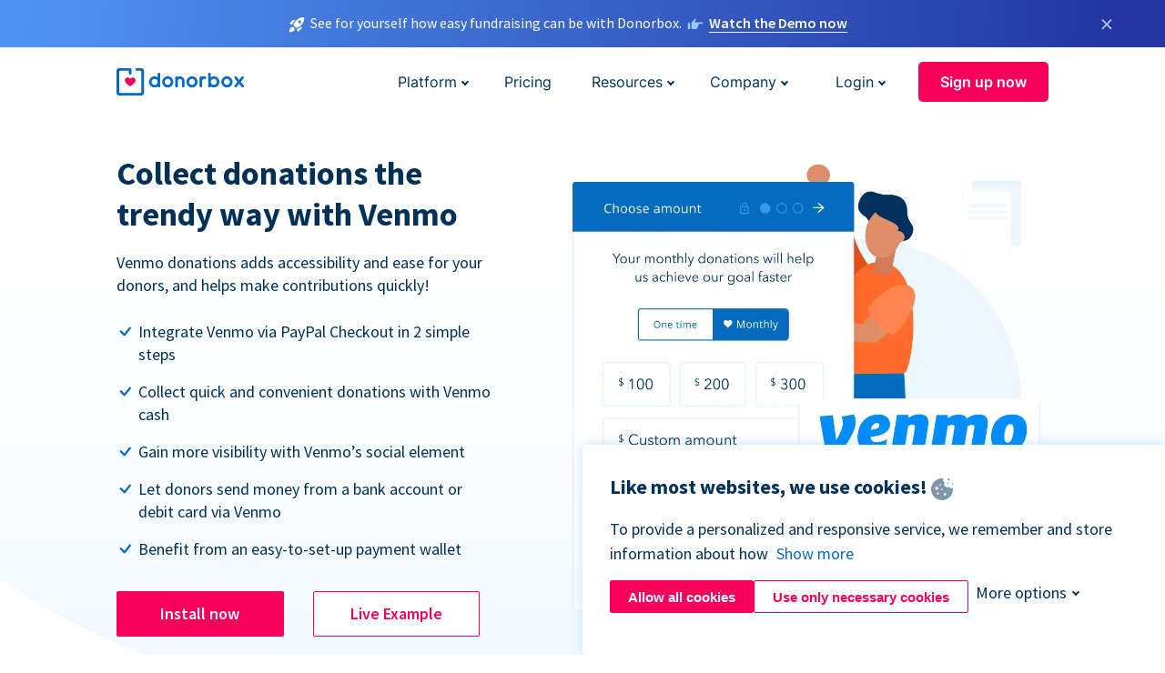

--- FILE ---
content_type: text/html; charset=utf-8
request_url: https://donorbox.org/venmo?original_url=https%3A%2F%2Fdonorbox.org%2F%3Futm_source%3DPoweredby%26utm_campaign%3DBe%2Ba%2BGlobal%2BGiver%2521%26utm_content%3D115529%26utm_org%3DGrasshopper%2BProject&utm_campaign=Be+a+Global+Giver%21&utm_content=115529&utm_source=Poweredby
body_size: 12616
content:
<!DOCTYPE html><html lang="en"><head><link rel="preconnect" href="https://www.googletagmanager.com"/><link rel="preconnect" href="https://google.com"/><link rel="preconnect" href="https://googleads.g.doubleclick.net"/><link rel="preconnect" href="https://www.facebook.com"/><link rel="preconnect" href="https://connect.facebook.net"/><link rel="preconnect" href="https://cdn.heapanalytics.com"/><link rel="dns-prefetch" href="https://www.googletagmanager.com"/><link rel="dns-prefetch" href="https://google.com"/><link rel="dns-prefetch" href="https://googleads.g.doubleclick.net"/><link rel="dns-prefetch" href="https://www.facebook.com"/><link rel="dns-prefetch" href="https://connect.facebook.net"/><link rel="dns-prefetch" href="https://cdn.heapanalytics.com"/><script>
  (function(w,d,s,l,i){w[l]=w[l]||[];w[l].push({'gtm.start':
      new Date().getTime(),event:'gtm.js'});var f=d.getElementsByTagName(s)[0],
    j=d.createElement(s),dl=l!='dataLayer'?'&l='+l:'';j.async=true;j.src=
    'https://www.googletagmanager.com/gtm.js?id='+i+dl;f.parentNode.insertBefore(j,f);
  })(window,document,'script','dataLayer','GTM-NWL3C83');
</script><script type="text/javascript" id="hs-script-loader" async defer src="//js.hs-scripts.com/7947408.js"></script><meta charset="utf-8"/><link rel="canonical" href="https://donorbox.org/venmo"/><title>Use Venmo Payments to Accept Online Donations on Donorbox</title><meta name="viewport" content="initial-scale=1.0"/><meta name="description" content="Allow donors to donate via Venmo - a trendy, hassle-free to way make payments. Here are the steps to add it to your Donorbox donation form."/><meta name="keywords" content="fundraising with venmo, venmo donations"/><meta property="og:type" content="website"/><meta property="og:site_name" content="Donorbox"/><meta property="og:title" content="Use Venmo Payments to Accept Online Donations on Donorbox"/><meta property="og:description" content="Allow donors to donate via Venmo - a trendy, hassle-free to way make payments. Here are the steps to add it to your Donorbox donation form."/><meta property="og:image" content="https://donorbox.org/landing_pages_assets/new-landing-pages/meta-images/home-7f2d68aaa66ab38667597d199072cb7cfc72fddee878fe425c74f91f17e1bd47.jpg"/><meta name="twitter:title" content="Use Venmo Payments to Accept Online Donations on Donorbox"/><meta name="twitter:description" content="Allow donors to donate via Venmo - a trendy, hassle-free to way make payments. Here are the steps to add it to your Donorbox donation form."/><meta name="twitter:image" content="https://donorbox.org/landing_pages_assets/new-landing-pages/meta-images/home-7f2d68aaa66ab38667597d199072cb7cfc72fddee878fe425c74f91f17e1bd47.jpg"/><meta name="twitter:card" content="summary_large_image"><link rel="manifest" href="/manifest.json"/><meta name="theme-color" content="#ffffff"/><meta name="msapplication-TileColor" content="#ffffff"/><meta name="msapplication-TileImage" content="/ms-icon-144x144.png"/><link rel="icon" type="image/x-icon" href="/favicon-16x16.png" sizes="16x16"/><link rel="icon" type="image/x-icon" href="/favicon-32x32.png" sizes="32x32"/><link rel="icon" type="image/x-icon" href="/favicon-96x96.png" sizes="96x96"/><link rel="apple-touch-icon" sizes="57x57" href="/apple-icon-57x57.png"/><link rel="apple-touch-icon" sizes="60x60" href="/apple-icon-60x60.png"/><link rel="apple-touch-icon" sizes="72x72" href="/apple-icon-72x72.png"/><link rel="apple-touch-icon" sizes="76x76" href="/apple-icon-76x76.png"/><link rel="apple-touch-icon" sizes="114x114" href="/apple-icon-114x114.png"/><link rel="apple-touch-icon" sizes="120x120" href="/apple-icon-120x120.png"/><link rel="apple-touch-icon" sizes="144x144" href="/apple-icon-144x144.png"/><link rel="apple-touch-icon" sizes="152x152" href="/apple-icon-152x152.png"/><link rel="apple-touch-icon" sizes="180x180" href="/apple-icon-180x180.png"/><link rel="icon" type="image/png" sizes="192x192" href="/android-icon-192x192.png"/><!--[if IE]><link href="/landing_pages_assets/sans-pro/regular-1b01f058419a6785ee98b1de8a8604871d53552aa677b16f401d440def8e8a83.eot" as="font" crossorigin="anonymous"><link href="/landing_pages_assets/sans-pro/semibold-048f420980b42d9b3569a8ea826e9ba97b0d882b56ce5a20e3d9acabe1fb7214.eot" as="font" crossorigin="anonymous"><link href="/landing_pages_assets/sans-pro/bold-d5374547beba86fc76521d5b16944f8ad313b955b65b28d4b89aa61a0f0cbb0d.eot" as="font" crossorigin="anonymous"><![endif]--><link rel="preload" href="/landing_pages_assets/sans-pro/regular-506df6d11eb8bd950dea2b0b1e69397bc4410daeec6ba5aab4ad41e3386996d2.woff2" as="font" type="font/woff2" crossorigin="anonymous" fetchpriority="high"><link rel="preload" href="/landing_pages_assets/sans-pro/semibold-2b125f39737026068a5de4414fdd71a08ad6b3ea0e8e5f5bc97fa5607fdc3937.woff2" as="font" type="font/woff2" crossorigin="anonymous" fetchpriority="high"><link rel="preload" href="/landing_pages_assets/sans-pro/bold-6f023c1792d701dc7e4b79d25d86adf69729fff2700c4eb85b1dcb0d33fbe5c4.woff2" as="font" type="font/woff2" crossorigin="anonymous" fetchpriority="high"><link rel="stylesheet preload" href="/landing_pages_assets/application-1670ab9912a1310ac2cc1e60aa92ded4010d45d314c8e2ec635210bf398ee762.css" media="all" as="style"/><!--[if lt IE 9]><script src="/landing_pages_assets/html5shiv.min-d9d619c5ff86e7cd908717476b6b86ecce6faded164984228232ac9ba2ccbf54.js" defer="defer"></script><link rel="stylesheet preload" href="/landing_pages_assets/application-ie-6348f8c6e18cc67ca7ffb537dc32222cdad4817d60777f38383a51934ae80c61.css" media="all" as="style"/><![endif]--><link rel="stylesheet preload" href="/landing_pages_assets/application-safari-918323572d70c4e57c897471611ef8e889c75652c5deff2b20b3aa5fe0856642.css" media="all" as="style"/><script type="application/ld+json">
    {
      "@context": "https://schema.org/",
      "@type": "WebApplication",
      "applicationCategory": "https://schema.org/WebApplication",
      "name": "Donorbox",
      "operatingSystem": "all",
      "screenshot": "'https://donorbox.org/donation-form-1.png') %>",
      "creator": {
        "@type": "Organization",
        "url":"https://donorbox.org/",
        "name": "Donorbox",
        "logo": {
          "@type":"ImageObject",
          "url":"https://donorbox.org/landing_pages_assets/new-landing-pages/donorbox-logo-f8e4c600e9059ec561ebaa2c74695f32b6f344fdb23207623632b1400a76d27f.svg"
        }
      },
      "aggregateRating": {
        "@type": "AggregateRating",
        "ratingValue": "4.85",
        "reviewCount": "191"
      },
      "offers": {
        "@type": "AggregateOffer",
        "offeredBy": {
          "@type": "Organization",
          "name":"Donorbox"
        },
        "lowPrice": 0,
        "highPrice": 475,
        "offerCount": 4,
        "priceCurrency": "USD",
        "priceSpecification": [
          {
            "@type": "UnitPriceSpecification",
            "price": 0,
            "priceCurrency": "USD",
            "name": "Donorbox Grow Standard"
          },
          {
            "@type": "UnitPriceSpecification",
            "price": 139,
            "priceCurrency": "USD",
            "name": "Donorbox Grow Pro"
          },
          {
            "@type": "UnitPriceSpecification",
            "price": 250,
            "priceCurrency": "USD",
            "name": "Donorbox Premium Edge"
          },
          {
            "@type": "UnitPriceSpecification",
            "price": 475,
            "priceCurrency": "USD",
            "name": "Donorbox Premium Signature"
          }
        ]
      }
    }
  </script><script type="text/javascript">
  var kjs = window.kjs || function (a) {
    var c = { apiKey: a.apiKey };
    var d = document;
    setTimeout(function () {
      var b = d.createElement("script");
      b.src = a.url || "https://cdn.kiflo.com/k.js", d.getElementsByTagName("script")[0].parentNode.appendChild(b)
    });
    return c;
  }({ apiKey: "9c8f407a-8b34-4e16-b4c3-7933b4d7757e" });
</script></head><body id="application_venmo" class="application venmo en" data-namespace="" data-controller="application" data-action="venmo" data-locale="en"><noscript><iframe src="https://www.googletagmanager.com/ns.html?id=GTM-NWL3C83" height="0" width="0" style="display:none;visibility:hidden"></iframe></noscript><div id="sticky_bar" class="sticky-nav-bar d-none"><p><img alt="See for yourself how easy fundraising can be with Donorbox." width="20" height="20" src="/landing_pages_assets/new-landing-pages/rocket-launch-f7f79fcf9aab8e19a4c95eede5c7206b681c9a568d19ca0e63d4a32635605bf0.svg"/><span>See for yourself how easy fundraising can be with Donorbox.</span><img id="right_hand_icon" alt="See for yourself how easy fundraising can be with Donorbox." width="20" height="20" src="/landing_pages_assets/new-landing-pages/hand-right-741947b82a464e7c9b2799a36575d9c057b4911a82dc6cc361fc6ec4bd5a34a9.svg"/><a target="_blank" rel="nofollow" href="https://donorbox.org/on-demand-demo-form/?utm_campaign=topbar">Watch the Demo now</a></p><div><span id="sticky_bar_close_icon">&times;</span></div></div><header id="app_header" class="en"><a id="donorbox_logo" href="/?original_url=https%3A%2F%2Fdonorbox.org%2F%3Futm_source%3DPoweredby%26utm_campaign%3DBe%2Ba%2BGlobal%2BGiver%2521%26utm_content%3D115529%26utm_org%3DGrasshopper%2BProject&amp;utm_campaign=Be+a+Global+Giver%21&amp;utm_content=115529&amp;utm_source=Poweredby"><img title="Donorbox logo" alt="Donorbox logo" width="140" height="40" onerror="this.src=&#39;https://donorbox-www.herokuapp.com/landing_pages_assets/new-landing-pages/donorbox-logo-b007498227b575bbca83efad467e73805837c02601fc3d2da33ab7fc5772f1d0.svg&#39;" src="/landing_pages_assets/new-landing-pages/donorbox-logo-b007498227b575bbca83efad467e73805837c02601fc3d2da33ab7fc5772f1d0.svg"/></a><input id="menu_toggle" type="checkbox" name="menu_toggle" aria-label="Toggle menu"><label for="menu_toggle" aria-label="Toggle menu"></label><nav><div id="nav_dropdown_platform" aria-labelledby="nav_platform_menu_title"><p id="nav_platform_menu_title" class="menu_title"><a href="javascript:void(0)">Platform</a></p><div class="submenu"><ul id="features_nav_list"><li><p>Fundrasing Features</p></li><li><a data-icon="all-features" href="/features?original_url=https%3A%2F%2Fdonorbox.org%2F%3Futm_source%3DPoweredby%26utm_campaign%3DBe%2Ba%2BGlobal%2BGiver%2521%26utm_content%3D115529%26utm_org%3DGrasshopper%2BProject&amp;utm_campaign=Be+a+Global+Giver%21&amp;utm_content=115529&amp;utm_source=Poweredby">All features</a></li><li><a data-icon="quick-donate" href="/quick-donate?original_url=https%3A%2F%2Fdonorbox.org%2F%3Futm_source%3DPoweredby%26utm_campaign%3DBe%2Ba%2BGlobal%2BGiver%2521%26utm_content%3D115529%26utm_org%3DGrasshopper%2BProject&amp;utm_campaign=Be+a+Global+Giver%21&amp;utm_content=115529&amp;utm_source=Poweredby">QuickDonate™ Donor Portal</a></li><li><a data-icon="donation-forms" href="/donation-forms?original_url=https%3A%2F%2Fdonorbox.org%2F%3Futm_source%3DPoweredby%26utm_campaign%3DBe%2Ba%2BGlobal%2BGiver%2521%26utm_content%3D115529%26utm_org%3DGrasshopper%2BProject&amp;utm_campaign=Be+a+Global+Giver%21&amp;utm_content=115529&amp;utm_source=Poweredby">Donation Forms</a></li><li><a data-icon="events" href="/events?original_url=https%3A%2F%2Fdonorbox.org%2F%3Futm_source%3DPoweredby%26utm_campaign%3DBe%2Ba%2BGlobal%2BGiver%2521%26utm_content%3D115529%26utm_org%3DGrasshopper%2BProject&amp;utm_campaign=Be+a+Global+Giver%21&amp;utm_content=115529&amp;utm_source=Poweredby">Events</a></li><li><a data-icon="donation-pages" href="/donation-pages?original_url=https%3A%2F%2Fdonorbox.org%2F%3Futm_source%3DPoweredby%26utm_campaign%3DBe%2Ba%2BGlobal%2BGiver%2521%26utm_content%3D115529%26utm_org%3DGrasshopper%2BProject&amp;utm_campaign=Be+a+Global+Giver%21&amp;utm_content=115529&amp;utm_source=Poweredby">Donation Pages</a></li><li><a data-icon="recurring-donations" href="/recurring-donations?original_url=https%3A%2F%2Fdonorbox.org%2F%3Futm_source%3DPoweredby%26utm_campaign%3DBe%2Ba%2BGlobal%2BGiver%2521%26utm_content%3D115529%26utm_org%3DGrasshopper%2BProject&amp;utm_campaign=Be+a+Global+Giver%21&amp;utm_content=115529&amp;utm_source=Poweredby">Recurring Donations</a></li><li><a data-icon="p2p" href="/peer-to-peer-fundraising?original_url=https%3A%2F%2Fdonorbox.org%2F%3Futm_source%3DPoweredby%26utm_campaign%3DBe%2Ba%2BGlobal%2BGiver%2521%26utm_content%3D115529%26utm_org%3DGrasshopper%2BProject&amp;utm_campaign=Be+a+Global+Giver%21&amp;utm_content=115529&amp;utm_source=Poweredby">Peer-to-Peer</a></li><li><a data-icon="donor-management" href="/donor-management?original_url=https%3A%2F%2Fdonorbox.org%2F%3Futm_source%3DPoweredby%26utm_campaign%3DBe%2Ba%2BGlobal%2BGiver%2521%26utm_content%3D115529%26utm_org%3DGrasshopper%2BProject&amp;utm_campaign=Be+a+Global+Giver%21&amp;utm_content=115529&amp;utm_source=Poweredby">Donor Management</a></li><li><a data-icon="memberships" href="/memberships?original_url=https%3A%2F%2Fdonorbox.org%2F%3Futm_source%3DPoweredby%26utm_campaign%3DBe%2Ba%2BGlobal%2BGiver%2521%26utm_content%3D115529%26utm_org%3DGrasshopper%2BProject&amp;utm_campaign=Be+a+Global+Giver%21&amp;utm_content=115529&amp;utm_source=Poweredby">Memberships</a></li><li><a data-icon="text-to-give" href="/text-to-give?original_url=https%3A%2F%2Fdonorbox.org%2F%3Futm_source%3DPoweredby%26utm_campaign%3DBe%2Ba%2BGlobal%2BGiver%2521%26utm_content%3D115529%26utm_org%3DGrasshopper%2BProject&amp;utm_campaign=Be+a+Global+Giver%21&amp;utm_content=115529&amp;utm_source=Poweredby">Text-to-Give</a></li><li><a data-icon="crowdfunding" href="/crowdfunding-platform?original_url=https%3A%2F%2Fdonorbox.org%2F%3Futm_source%3DPoweredby%26utm_campaign%3DBe%2Ba%2BGlobal%2BGiver%2521%26utm_content%3D115529%26utm_org%3DGrasshopper%2BProject&amp;utm_campaign=Be+a+Global+Giver%21&amp;utm_content=115529&amp;utm_source=Poweredby">Crowdfunding</a></li></ul><ul id="products_nav_list"><li><p>Product</p></li><li><a data-icon="crm" href="/nonprofit-crm?original_url=https%3A%2F%2Fdonorbox.org%2F%3Futm_source%3DPoweredby%26utm_campaign%3DBe%2Ba%2BGlobal%2BGiver%2521%26utm_content%3D115529%26utm_org%3DGrasshopper%2BProject&amp;utm_campaign=Be+a+Global+Giver%21&amp;utm_content=115529&amp;utm_source=Poweredby">CRM</a></li><li><a data-icon="donorbox-live" href="/live-kiosk?original_url=https%3A%2F%2Fdonorbox.org%2F%3Futm_source%3DPoweredby%26utm_campaign%3DBe%2Ba%2BGlobal%2BGiver%2521%26utm_content%3D115529%26utm_org%3DGrasshopper%2BProject&amp;utm_campaign=Be+a+Global+Giver%21&amp;utm_content=115529&amp;utm_source=Poweredby">Donorbox Live™ Kiosk</a></li><li><a data-icon="tap-to-donate" href="/tap-to-donate?original_url=https%3A%2F%2Fdonorbox.org%2F%3Futm_source%3DPoweredby%26utm_campaign%3DBe%2Ba%2BGlobal%2BGiver%2521%26utm_content%3D115529%26utm_org%3DGrasshopper%2BProject&amp;utm_campaign=Be+a+Global+Giver%21&amp;utm_content=115529&amp;utm_source=Poweredby">Tap to Donate</a></li><li><a data-icon="jay-ai" href="/jay-ai?original_url=https%3A%2F%2Fdonorbox.org%2F%3Futm_source%3DPoweredby%26utm_campaign%3DBe%2Ba%2BGlobal%2BGiver%2521%26utm_content%3D115529%26utm_org%3DGrasshopper%2BProject&amp;utm_campaign=Be+a+Global+Giver%21&amp;utm_content=115529&amp;utm_source=Poweredby">Jay·AI</a></li><li><a data-icon="integrations" href="/integrations?original_url=https%3A%2F%2Fdonorbox.org%2F%3Futm_source%3DPoweredby%26utm_campaign%3DBe%2Ba%2BGlobal%2BGiver%2521%26utm_content%3D115529%26utm_org%3DGrasshopper%2BProject&amp;utm_campaign=Be+a+Global+Giver%21&amp;utm_content=115529&amp;utm_source=Poweredby">Integrations</a></li></ul><div id="premium_nav_block"><img alt="Premium" width="255" height="30" src="/landing_pages_assets/new-landing-pages/top-header/donorbox-premium-logo-8d6bede1eb7846c4ee4690f7bf7bb979b01a5fedd4905af9bcb73886af2153bf.svg"/><dl><dt>Unleash Your Donation Potential</dt><dd> Personalized support and advanced tools to maximize your impact. <a class="learn-more-link" href="/premium?original_url=https%3A%2F%2Fdonorbox.org%2F%3Futm_source%3DPoweredby%26utm_campaign%3DBe%2Ba%2BGlobal%2BGiver%2521%26utm_content%3D115529%26utm_org%3DGrasshopper%2BProject&amp;utm_campaign=Be+a+Global+Giver%21&amp;utm_content=115529&amp;utm_source=Poweredby">Learn More</a></dd></dl></div></div></div><a id="nav_link_pricing" href="/pricing?original_url=https%3A%2F%2Fdonorbox.org%2F%3Futm_source%3DPoweredby%26utm_campaign%3DBe%2Ba%2BGlobal%2BGiver%2521%26utm_content%3D115529%26utm_org%3DGrasshopper%2BProject&amp;utm_campaign=Be+a+Global+Giver%21&amp;utm_content=115529&amp;utm_source=Poweredby">Pricing</a><div id="nav_dropdown_resources" aria-labelledby="nav_resources_menu_title"><p id="nav_resources_menu_title" class="menu_title"><a href="javascript:void(0)">Resources</a></p><div class="submenu"><ul id="learning_nav_list"><li><p>Learn</p></li><li><a target="_blank" data-icon="blog" href="https://donorbox.org/nonprofit-blog">Blog</a></li><li><a target="_blank" rel="external noopener" data-icon="template" href="https://library.donorbox.org/">Guides &amp; Templates</a></li><li><a target="_blank" rel="external noopener" data-icon="webinars" href="https://webinars.donorbox.org/">Webinars</a></li><li><a data-icon="case-studies" href="/case-studies?original_url=https%3A%2F%2Fdonorbox.org%2F%3Futm_source%3DPoweredby%26utm_campaign%3DBe%2Ba%2BGlobal%2BGiver%2521%26utm_content%3D115529%26utm_org%3DGrasshopper%2BProject&amp;utm_campaign=Be+a+Global+Giver%21&amp;utm_content=115529&amp;utm_source=Poweredby">Case Studies</a></li><li><a target="_blank" rel="external noopener" data-icon="podcast" href="https://podcasts.apple.com/us/podcast/the-nonprofit-podcast/id1483848924">Podcast</a></li></ul><ul id="use_cases_nav_list"><li><p>Donorbox for</p></li><li><a href="/animal-fundraising?original_url=https%3A%2F%2Fdonorbox.org%2F%3Futm_source%3DPoweredby%26utm_campaign%3DBe%2Ba%2BGlobal%2BGiver%2521%26utm_content%3D115529%26utm_org%3DGrasshopper%2BProject&amp;utm_campaign=Be+a+Global+Giver%21&amp;utm_content=115529&amp;utm_source=Poweredby">Animal Welfare</a></li><li><a href="/arts-fundraising?original_url=https%3A%2F%2Fdonorbox.org%2F%3Futm_source%3DPoweredby%26utm_campaign%3DBe%2Ba%2BGlobal%2BGiver%2521%26utm_content%3D115529%26utm_org%3DGrasshopper%2BProject&amp;utm_campaign=Be+a+Global+Giver%21&amp;utm_content=115529&amp;utm_source=Poweredby">Arts &amp; Culture</a></li><li><a href="/church-fundraising?original_url=https%3A%2F%2Fdonorbox.org%2F%3Futm_source%3DPoweredby%26utm_campaign%3DBe%2Ba%2BGlobal%2BGiver%2521%26utm_content%3D115529%26utm_org%3DGrasshopper%2BProject&amp;utm_campaign=Be+a+Global+Giver%21&amp;utm_content=115529&amp;utm_source=Poweredby">Christianity</a></li><li><a href="/university-fundraising?original_url=https%3A%2F%2Fdonorbox.org%2F%3Futm_source%3DPoweredby%26utm_campaign%3DBe%2Ba%2BGlobal%2BGiver%2521%26utm_content%3D115529%26utm_org%3DGrasshopper%2BProject&amp;utm_campaign=Be+a+Global+Giver%21&amp;utm_content=115529&amp;utm_source=Poweredby">Education</a></li><li><a href="/fundraising-for-islamic-charities?original_url=https%3A%2F%2Fdonorbox.org%2F%3Futm_source%3DPoweredby%26utm_campaign%3DBe%2Ba%2BGlobal%2BGiver%2521%26utm_content%3D115529%26utm_org%3DGrasshopper%2BProject&amp;utm_campaign=Be+a+Global+Giver%21&amp;utm_content=115529&amp;utm_source=Poweredby">Islam</a></li><li><a href="/jewish-fundraising?original_url=https%3A%2F%2Fdonorbox.org%2F%3Futm_source%3DPoweredby%26utm_campaign%3DBe%2Ba%2BGlobal%2BGiver%2521%26utm_content%3D115529%26utm_org%3DGrasshopper%2BProject&amp;utm_campaign=Be+a+Global+Giver%21&amp;utm_content=115529&amp;utm_source=Poweredby">Judaism</a></li><li><a href="/journalism-fundraising?original_url=https%3A%2F%2Fdonorbox.org%2F%3Futm_source%3DPoweredby%26utm_campaign%3DBe%2Ba%2BGlobal%2BGiver%2521%26utm_content%3D115529%26utm_org%3DGrasshopper%2BProject&amp;utm_campaign=Be+a+Global+Giver%21&amp;utm_content=115529&amp;utm_source=Poweredby">Journalism</a></li><li><a href="/medical-research-fundraising?original_url=https%3A%2F%2Fdonorbox.org%2F%3Futm_source%3DPoweredby%26utm_campaign%3DBe%2Ba%2BGlobal%2BGiver%2521%26utm_content%3D115529%26utm_org%3DGrasshopper%2BProject&amp;utm_campaign=Be+a+Global+Giver%21&amp;utm_content=115529&amp;utm_source=Poweredby">Healthcare</a></li><li><a href="/political-fundraising?original_url=https%3A%2F%2Fdonorbox.org%2F%3Futm_source%3DPoweredby%26utm_campaign%3DBe%2Ba%2BGlobal%2BGiver%2521%26utm_content%3D115529%26utm_org%3DGrasshopper%2BProject&amp;utm_campaign=Be+a+Global+Giver%21&amp;utm_content=115529&amp;utm_source=Poweredby">Politics</a></li><li><a href="/temple-fundraising?original_url=https%3A%2F%2Fdonorbox.org%2F%3Futm_source%3DPoweredby%26utm_campaign%3DBe%2Ba%2BGlobal%2BGiver%2521%26utm_content%3D115529%26utm_org%3DGrasshopper%2BProject&amp;utm_campaign=Be+a+Global+Giver%21&amp;utm_content=115529&amp;utm_source=Poweredby">Temples</a></li></ul><ul id="support_nav_list"><li><p>Support</p></li><li><a target="_blank" rel="external noopener" data-icon="onboarding" href="https://academy.donorbox.org/p/donorbox-onboarding">Onboarding Guide</a></li><li><a target="_blank" rel="external noopener" data-icon="help-center" href="https://donorbox.zendesk.com/hc/en-us">Help Center</a></li><li><a data-icon="contact-us" href="/contact?original_url=https%3A%2F%2Fdonorbox.org%2F%3Futm_source%3DPoweredby%26utm_campaign%3DBe%2Ba%2BGlobal%2BGiver%2521%26utm_content%3D115529%26utm_org%3DGrasshopper%2BProject&amp;utm_campaign=Be+a+Global+Giver%21&amp;utm_content=115529&amp;utm_source=Poweredby">Contact Us</a></li><li><a data-icon="sales" href="/contact-sales?original_url=https%3A%2F%2Fdonorbox.org%2F%3Futm_source%3DPoweredby%26utm_campaign%3DBe%2Ba%2BGlobal%2BGiver%2521%26utm_content%3D115529%26utm_org%3DGrasshopper%2BProject&amp;utm_campaign=Be+a+Global+Giver%21&amp;utm_content=115529&amp;utm_source=Poweredby">Sales</a></li><li><a data-icon="security" href="/security?original_url=https%3A%2F%2Fdonorbox.org%2F%3Futm_source%3DPoweredby%26utm_campaign%3DBe%2Ba%2BGlobal%2BGiver%2521%26utm_content%3D115529%26utm_org%3DGrasshopper%2BProject&amp;utm_campaign=Be+a+Global+Giver%21&amp;utm_content=115529&amp;utm_source=Poweredby">Security</a></li></ul><div id="nav_feature_blog_post"><article><p>FEATURED BLOG POST</p><a target="_blank" rel="external noopener" href="https://donorbox.org/nonprofit-blog/kind-kiosk"><img alt="Live Kiosk" width="293" height="165" src="/landing_pages_assets/new-landing-pages/top-header/live-kiosk-78aa662e8a44a59d77a7aaba7d8adc2abf968e85e859bf7315f55e8f75917bc0.png"/><dl><dt>Donorbox Live™ Kiosk vs. Kind Kiosk</dt><dd>Looking for the best donation kiosk solution for your organization?</dd></dl></a></article></div></div></div><div id="nav_dropdown_company" aria-labelledby="nav_company_menu_title"><p id="nav_company_menu_title" class="menu_title"><a href="javascript:void(0)">Company</a></p><div class="submenu"><ul><li><a href="/about-us?original_url=https%3A%2F%2Fdonorbox.org%2F%3Futm_source%3DPoweredby%26utm_campaign%3DBe%2Ba%2BGlobal%2BGiver%2521%26utm_content%3D115529%26utm_org%3DGrasshopper%2BProject&amp;utm_campaign=Be+a+Global+Giver%21&amp;utm_content=115529&amp;utm_source=Poweredby">About Us</a></li><li><a target="_blank" rel="external noopener" href="https://boards.greenhouse.io/donorbox">Careers</a></li><li><a href="/affiliate-partner-program?original_url=https%3A%2F%2Fdonorbox.org%2F%3Futm_source%3DPoweredby%26utm_campaign%3DBe%2Ba%2BGlobal%2BGiver%2521%26utm_content%3D115529%26utm_org%3DGrasshopper%2BProject&amp;utm_campaign=Be+a+Global+Giver%21&amp;utm_content=115529&amp;utm_source=Poweredby">Partnerships</a></li></ul></div></div><div id="nav_dropdown_login" aria-labelledby="nav_login_menu_title"><p id="nav_login_menu_title" class="menu_title"><a href="javascript:void(0)">Login</a></p><div class="submenu"><ul><li><a id="nav_menu_org_signin_link" href="https://donorbox.org/org_session/new">Org Login</a></li><li><a id="nav_menu_donor_signin_link" href="https://donorbox.org/user_session/new">Donor Login</a></li></ul></div></div><a id="nav_menu_org_signup_link" role="button" class="button" href="https://donorbox.org/orgs/new?original_url=https%3A%2F%2Fdonorbox.org%2F%3Futm_source%3DPoweredby%26utm_campaign%3DBe%2Ba%2BGlobal%2BGiver%2521%26utm_content%3D115529%26utm_org%3DGrasshopper%2BProject&amp;utm_campaign=Be+a+Global+Giver%21&amp;utm_content=115529&amp;utm_source=Poweredby">Sign up now</a></nav></header><main><section id="collect_donation_with_venmo" class="first_featured_section state_of_the_art"><h1>Collect donations the trendy way with Venmo</h1><p>Venmo donations adds accessibility and ease for your donors, and helps make contributions quickly!</p><ul><li>Integrate Venmo via PayPal Checkout in 2 simple steps</li><li>Collect quick and convenient donations with Venmo cash</li><li>Gain more visibility with Venmo’s social element</li><li>Let donors send money from a bank account or debit card via Venmo</li><li>Benefit from an easy-to-set-up payment wallet</li></ul><div id="calls_to_action_buttons"><a role="button" class="button signup-for-free-button" href="https://donorbox.org/orgs/new?original_url=https%3A%2F%2Fdonorbox.org%2F%3Futm_source%3DPoweredby%26utm_campaign%3DBe%2Ba%2BGlobal%2BGiver%2521%26utm_content%3D115529%26utm_org%3DGrasshopper%2BProject&amp;utm_campaign=Be+a+Global+Giver%21&amp;utm_content=115529&amp;utm_source=Poweredby">Install now</a><a role="button" target="_blank" class="button" href="https://www.imnotdoneyetfoundation.org/code">Live Example</a></div><picture><source type="image/webp" media="(max-width: 480px)" srcset="https://donorbox-www.herokuapp.com/landing_pages_assets/new-landing-pages/venmo/hero-m-e72a5902404852315f781fe194fa607829803e052637aba1618a103b3eebbd6e.webp "/><source type="image/png" media="(max-width: 480px)" srcset="https://donorbox-www.herokuapp.com/landing_pages_assets/new-landing-pages/venmo/hero-m-0ae7e271d3c9d05712f4232e59ada47d8d7f7c0fa85fbdb41eb830b04842a0f2.png "/><source type="image/webp" srcset="https://donorbox-www.herokuapp.com/landing_pages_assets/new-landing-pages/venmo/hero-e72a5902404852315f781fe194fa607829803e052637aba1618a103b3eebbd6e.webp "/><source type="image/png" srcset="https://donorbox-www.herokuapp.com/landing_pages_assets/new-landing-pages/venmo/hero-0ae7e271d3c9d05712f4232e59ada47d8d7f7c0fa85fbdb41eb830b04842a0f2.png "/><img src="/landing_pages_assets/new-landing-pages/venmo/hero-0ae7e271d3c9d05712f4232e59ada47d8d7f7c0fa85fbdb41eb830b04842a0f2.png" loading="lazy" width="532" height="532" title="Collect donations the trendy way with Venmo" alt="Collect donations the trendy way with Venmo"/></picture></section><section id="venmo_features"><section id="be_both_secure_and_convenient"><h3>Be both secure &amp; convenient</h3><p>You get the best of both worlds by using Venmo via PayPal checkout.</p><p>Nonprofits can now have all the functionality of a digital wallet like Venmo while leveraging the dependability of PayPal’s secure payment system. You can give your donors the seamless experience that they deserve.</p><picture><source type="image/webp" media="(max-width: 480px)" srcset="https://donorbox-www.herokuapp.com/landing_pages_assets/new-landing-pages/venmo/venmo-secure-m-ca433df88387fb9053b0c41d6444c796b44f9a26ba0b600e1e2511a49da9c9c6.webp "/><source type="image/png" media="(max-width: 480px)" srcset="https://donorbox-www.herokuapp.com/landing_pages_assets/new-landing-pages/venmo/venmo-secure-m-17c52f50b2f6cefb1a22f18f70ee687df5834d254b5ade99fb9b9d7da4a07048.png "/><source type="image/webp" srcset="https://donorbox-www.herokuapp.com/landing_pages_assets/new-landing-pages/venmo/venmo-secure-ca433df88387fb9053b0c41d6444c796b44f9a26ba0b600e1e2511a49da9c9c6.webp "/><source type="image/png" srcset="https://donorbox-www.herokuapp.com/landing_pages_assets/new-landing-pages/venmo/venmo-secure-17c52f50b2f6cefb1a22f18f70ee687df5834d254b5ade99fb9b9d7da4a07048.png "/><img src="/landing_pages_assets/new-landing-pages/venmo/venmo-secure-17c52f50b2f6cefb1a22f18f70ee687df5834d254b5ade99fb9b9d7da4a07048.png" loading="lazy" width="461" height="461" title="Be both secure &amp; convenient" alt="Be both secure &amp; convenient"/></picture></section><section id="tap_into_new_demographic"><h3>Tap into a new demographic</h3><p>Venmo could help you acquire a younger audience for your non-profit.</p><p>A new-age digital wallet brings with it an untapped age group that is ready to support your cause. By incorporating Venmo into your donation system you can make supporting your non-profit more accessible to a rapidly-growing and socially conscious audience.</p><picture><source type="image/webp" media="(max-width: 480px)" srcset="https://donorbox-www.herokuapp.com/landing_pages_assets/new-landing-pages/venmo/new-demographic-m-de2b3c76f0775035db54002a57ef71dd44ae3779ef5ad5803273024257b2677a.webp "/><source type="image/png" media="(max-width: 480px)" srcset="https://donorbox-www.herokuapp.com/landing_pages_assets/new-landing-pages/venmo/new-demographic-m-47997b409833972ed743abd15d237d00830ab145d6c468e658784d8100b57136.png "/><source type="image/webp" srcset="https://donorbox-www.herokuapp.com/landing_pages_assets/new-landing-pages/venmo/new-demographic-de2b3c76f0775035db54002a57ef71dd44ae3779ef5ad5803273024257b2677a.webp "/><source type="image/png" srcset="https://donorbox-www.herokuapp.com/landing_pages_assets/new-landing-pages/venmo/new-demographic-47997b409833972ed743abd15d237d00830ab145d6c468e658784d8100b57136.png "/><img src="/landing_pages_assets/new-landing-pages/venmo/new-demographic-47997b409833972ed743abd15d237d00830ab145d6c468e658784d8100b57136.png" loading="lazy" width="461" height="461" title="Tap into a new demographic" alt="Tap into a new demographic"/></picture></section><section id="maximize_your_outreach"><h3>Maximize your outreach</h3><p>Venmo’s ‘friend’s feed’ can help shine a light on your cause.</p><p>The digital wallet’s interactive element allows your donors to display their support for your nonprofit to their friends and family, on its social-media-style feed. By tapping into the power of social content, Venmo can now bring more visibility and traction to your platform.</p><picture><source type="image/webp" media="(max-width: 480px)" srcset="https://donorbox-www.herokuapp.com/landing_pages_assets/new-landing-pages/venmo/maximize-outreach-m-684b1418154e8c994d22fd6c525e4ae686f85506ca3d7722c637a3f12db25a2e.webp "/><source type="image/png" media="(max-width: 480px)" srcset="https://donorbox-www.herokuapp.com/landing_pages_assets/new-landing-pages/venmo/maximize-outreach-m-8bd84370c6719b76d061ba313dcc35a2a2d9abe6de5f9b7282d49060ed736f29.png "/><source type="image/webp" srcset="https://donorbox-www.herokuapp.com/landing_pages_assets/new-landing-pages/venmo/maximize-outreach-684b1418154e8c994d22fd6c525e4ae686f85506ca3d7722c637a3f12db25a2e.webp "/><source type="image/png" srcset="https://donorbox-www.herokuapp.com/landing_pages_assets/new-landing-pages/venmo/maximize-outreach-8bd84370c6719b76d061ba313dcc35a2a2d9abe6de5f9b7282d49060ed736f29.png "/><img src="/landing_pages_assets/new-landing-pages/venmo/maximize-outreach-8bd84370c6719b76d061ba313dcc35a2a2d9abe6de5f9b7282d49060ed736f29.png" loading="lazy" width="461" height="461" title="Maximize your outreach" alt="Maximize your outreach"/></picture></section></section><section id="user_friendly_tools_for_peer_to_peer" class="bg_ellipse"><h2>Simple and effective donation forms made for fundraising success</h2><p>Benefit from Donorbox’s built-in features. Breathe a little easier with an optimized, 3-step donation form, multiple payment options, and security compliance.</p><article><svg aria-labelledby="customize_form" width="50" height="50"><title id="customize_form">Customizable forms</title><use xlink:href="/landing_pages_assets/new-landing-pages/animal-fundraising/icons-ab46fa90cdac2bc4f55de4ce1d8f1293f809a3ab2715c1edddadbeae22088672.svg#form" width="50" height="50"></use></svg><p>Customizable forms</p></article><article><svg aria-labelledby="40_countries" width="50" height="50"><title id="40_countries">%{country_count}+ countries</title><use xlink:href="/landing_pages_assets/new-landing-pages/animal-fundraising/icons-ab46fa90cdac2bc4f55de4ce1d8f1293f809a3ab2715c1edddadbeae22088672.svg#countries" width="50" height="50"></use></svg><p>96+ countries</p></article><article><svg aria-labelledby="security" width="50" height="50"><title id="security">Comprehensive security</title><use xlink:href="/landing_pages_assets/new-landing-pages/animal-fundraising/icons-ab46fa90cdac2bc4f55de4ce1d8f1293f809a3ab2715c1edddadbeae22088672.svg#security" width="50" height="50"></use></svg><p>Comprehensive security</p></article><article><svg aria-labelledby="recurring_donation" width="50" height="50"><title id="recurring_donation">Optimized for recurring donations</title><use xlink:href="/landing_pages_assets/new-landing-pages/animal-fundraising/icons-ab46fa90cdac2bc4f55de4ce1d8f1293f809a3ab2715c1edddadbeae22088672.svg#recurring_donation" width="50" height="50"></use></svg><p>Optimized for recurring donations</p></article><article><svg aria-labelledby="currency" width="50" height="50"><title id="currency">%{currency_count}+ currencies</title><use xlink:href="/landing_pages_assets/new-landing-pages/animal-fundraising/icons-ab46fa90cdac2bc4f55de4ce1d8f1293f809a3ab2715c1edddadbeae22088672.svg#currency" width="50" height="50"></use></svg><p>52+ currencies</p></article><article><svg aria-labelledby="ssl" width="50" height="50"><title id="ssl">SSL/TSL ecnryption</title><use xlink:href="/landing_pages_assets/new-landing-pages/animal-fundraising/icons-ab46fa90cdac2bc4f55de4ce1d8f1293f809a3ab2715c1edddadbeae22088672.svg#ssl" width="50" height="50"></use></svg><p>SSL/TSL ecnryption</p></article><article><svg aria-labelledby="api" width="50" height="50"><title id="api">API integration</title><use xlink:href="/landing_pages_assets/new-landing-pages/animal-fundraising/icons-ab46fa90cdac2bc4f55de4ce1d8f1293f809a3ab2715c1edddadbeae22088672.svg#api" width="50" height="50"></use></svg><p>API integration</p></article><article><svg aria-labelledby="support" width="50" height="50"><title id="support">Awesome support</title><use xlink:href="/landing_pages_assets/new-landing-pages/animal-fundraising/icons-ab46fa90cdac2bc4f55de4ce1d8f1293f809a3ab2715c1edddadbeae22088672.svg#support" width="50" height="50"></use></svg><p>Awesome support</p></article><article><svg aria-labelledby="fraud" width="50" height="50"><title id="fraud">Fraud detection</title><use xlink:href="/landing_pages_assets/new-landing-pages/animal-fundraising/icons-ab46fa90cdac2bc4f55de4ce1d8f1293f809a3ab2715c1edddadbeae22088672.svg#fraud" width="50" height="50"></use></svg><p>Fraud detection</p></article></section><section id="venmo_resources"><h2>Resources</h2><article><a target="_blank" href="https://donorbox.org/nonprofit-blog/accept-venmo-donations/"><picture><source type="image/webp" media="(max-width: 480px)" srcset="https://donorbox-www.herokuapp.com/landing_pages_assets/new-landing-pages/venmo/resources-1-m-1baff36e8298daa8a6db292ea3b23ad499b93632a7b4307dd20487f9688f18d9.webp "/><source type="image/png" media="(max-width: 480px)" srcset="https://donorbox-www.herokuapp.com/landing_pages_assets/new-landing-pages/venmo/resources-1-m-4603de37c2185e8b3846b861e69c0285042dced3eca88a74285ea2c7dc5d2104.png "/><source type="image/webp" srcset="https://donorbox-www.herokuapp.com/landing_pages_assets/new-landing-pages/venmo/resources-1-1baff36e8298daa8a6db292ea3b23ad499b93632a7b4307dd20487f9688f18d9.webp "/><source type="image/png" srcset="https://donorbox-www.herokuapp.com/landing_pages_assets/new-landing-pages/venmo/resources-1-4603de37c2185e8b3846b861e69c0285042dced3eca88a74285ea2c7dc5d2104.png "/><img src="/landing_pages_assets/new-landing-pages/venmo/resources-1-4603de37c2185e8b3846b861e69c0285042dced3eca88a74285ea2c7dc5d2104.png" loading="lazy" width="234" height="130" title="How to Connect Donorbox Forms to Venmo through PayPal Checkout" alt="How to Connect Donorbox Forms to Venmo through PayPal Checkout"/></picture><h3>How to Connect Donorbox Forms to Venmo through PayPal Checkout</h3><p>Venmo is a peer-to-peer payment system that’s also one of the most popular mobile payment options in the US right now. It was founded in 2009 and has been owned by PayPal since 2012. 70 million+ people are using it for their payments...</p></a></article><article><a target="_blank" href="https://donorbox.org/nonprofit-blog/donation-link/"><picture><source type="image/webp" media="(max-width: 480px)" srcset="https://donorbox-www.herokuapp.com/landing_pages_assets/new-landing-pages/venmo/resources-2-m-9bd476c7a518f7fea6edafd88feb064ec5284fe65d425f95f5bb65a999ec0cdf.webp "/><source type="image/png" media="(max-width: 480px)" srcset="https://donorbox-www.herokuapp.com/landing_pages_assets/new-landing-pages/venmo/resources-2-m-1bb459e05cbaadae6cd174f7b061d0df97050a9fb88d10d4751945f17b21a575.png "/><source type="image/webp" srcset="https://donorbox-www.herokuapp.com/landing_pages_assets/new-landing-pages/venmo/resources-2-9bd476c7a518f7fea6edafd88feb064ec5284fe65d425f95f5bb65a999ec0cdf.webp "/><source type="image/png" srcset="https://donorbox-www.herokuapp.com/landing_pages_assets/new-landing-pages/venmo/resources-2-1bb459e05cbaadae6cd174f7b061d0df97050a9fb88d10d4751945f17b21a575.png "/><img src="/landing_pages_assets/new-landing-pages/venmo/resources-2-1bb459e05cbaadae6cd174f7b061d0df97050a9fb88d10d4751945f17b21a575.png" loading="lazy" width="234" height="135" title="Steps to Create (and Promote) a Nonprofit Donation Link" alt="Steps to Create (and Promote) a Nonprofit Donation Link"/></picture><h3>Steps to Create (and Promote) a Nonprofit Donation Link</h3><p>When creating the donation page on your website, you will come across many suggestions: including where to put your donate button on the home page (top right side), how many donation suggestions you should include, whether you should use ...</p></a></article><article><a target="_blank" href="https://donorbox.org/nonprofit-blog/11-donation-form-best-practices/"><picture><source type="image/webp" media="(max-width: 480px)" srcset="https://donorbox-www.herokuapp.com/landing_pages_assets/new-landing-pages/venmo/resources-3-m-ab0bad213417fb5adf5b90392b9c6e788ce8d29d602be67a7464ac4acdcbe34f.webp "/><source type="image/png" media="(max-width: 480px)" srcset="https://donorbox-www.herokuapp.com/landing_pages_assets/new-landing-pages/venmo/resources-3-m-3d1e53ed4178be9a581b3d1d858ea23f1f1181839960ef473fd5f73ec19b450d.png "/><source type="image/webp" srcset="https://donorbox-www.herokuapp.com/landing_pages_assets/new-landing-pages/venmo/resources-3-ab0bad213417fb5adf5b90392b9c6e788ce8d29d602be67a7464ac4acdcbe34f.webp "/><source type="image/png" srcset="https://donorbox-www.herokuapp.com/landing_pages_assets/new-landing-pages/venmo/resources-3-3d1e53ed4178be9a581b3d1d858ea23f1f1181839960ef473fd5f73ec19b450d.png "/><img src="/landing_pages_assets/new-landing-pages/venmo/resources-3-3d1e53ed4178be9a581b3d1d858ea23f1f1181839960ef473fd5f73ec19b450d.png" loading="lazy" width="234" height="133" title="12 Donation Form Best Practices to Inspire Your Online Fundraising" alt="12 Donation Form Best Practices to Inspire Your Online Fundraising"/></picture><h3>12 Donation Form Best Practices to Inspire Your Online Fundraising</h3><p>In today’s digital landscape, a nonprofit is synonymous with its donation form.</p><p>Imagine this. Your nonprofit is out there, fighting the good fight for a cause that is close to your heart. You’ve received tons of ...</p></a></article></section><section id="testimonials"><h2>Customer reviews and testimonials</h2><div id="testimonials_list"><article id="testimonial_project_charley"><div class="container"><h3><picture><source type="image/webp" media="(max-width: 480px)" srcset="https://donorbox-www.herokuapp.com/landing_pages_assets/new-landing-pages/testimonials/project-charley-m-5333bd1e0671dbe86089b5fde02e25aa110fa75d451d53bdcd7402982673e947.webp "/><source type="image/png" media="(max-width: 480px)" srcset="https://donorbox-www.herokuapp.com/landing_pages_assets/new-landing-pages/testimonials/project-charley-a3cf7ef41b345a9b8febf98840a7698fd8f317bd0973921d98afc819ee8a7217.png "/><source type="image/webp" srcset="https://donorbox-www.herokuapp.com/landing_pages_assets/new-landing-pages/testimonials/project-charley-b144d7eb10a2de6088bba386bf3fb5836edd98b203a593a1b289d9b600315a61.webp "/><source type="image/png" srcset="https://donorbox-www.herokuapp.com/landing_pages_assets/new-landing-pages/testimonials/project-charley-a3cf7ef41b345a9b8febf98840a7698fd8f317bd0973921d98afc819ee8a7217.png "/><img src="/landing_pages_assets/new-landing-pages/testimonials/project-charley-a3cf7ef41b345a9b8febf98840a7698fd8f317bd0973921d98afc819ee8a7217.png" loading="lazy" width="254" height="259" title="Clint Smith" alt="Clint Smith"/></picture></h3><p> Donorbox has been instrumental in facilitating our online donations. With seamless integration into our website and easy to use features and functionality, we have been extremely pleased as an organization and would recommend Donorbox to any non profit organization looking to streamline campaign efforts. </p><address rel="author"><img alt="Project Charley" title="Project Charley" loading="lazy" width="46" height="46" src="/landing_pages_assets/new-landing-pages/testimonials/project-charley-logo-062ed7debd3b9370144f74fc14af346b902bb51d546e39d26a78a09deae3812b.png"/><a href="/project-charley?original_url=https%3A%2F%2Fdonorbox.org%2F%3Futm_source%3DPoweredby%26utm_campaign%3DBe%2Ba%2BGlobal%2BGiver%2521%26utm_content%3D115529%26utm_org%3DGrasshopper%2BProject&amp;utm_campaign=Be+a+Global+Giver%21&amp;utm_content=115529&amp;utm_source=Poweredby"><p>Project Charley</p><p>Clint Smith</p></a></address></div></article><article id="testimonial_love_of_alex"><div class="container"><h3><picture><source type="image/webp" media="(max-width: 480px)" srcset="https://donorbox-www.herokuapp.com/landing_pages_assets/new-landing-pages/testimonials/love-of-alex-m-ee0ed677cdca92f2c004d63289f6a128162354abc1d19b60eb0965af68fec9cd.webp "/><source type="image/png" media="(max-width: 480px)" srcset="https://donorbox-www.herokuapp.com/landing_pages_assets/new-landing-pages/testimonials/love-of-alex-a0e4df6264852a958aad547ad57fef0100f43755e6f5fd64a05a2f2a9ea7f79e.png "/><source type="image/webp" srcset="https://donorbox-www.herokuapp.com/landing_pages_assets/new-landing-pages/testimonials/love-of-alex-30f60f287205ce683e60d93277918af5aa2b0879f5f6931b5239d820bc7f47f4.webp "/><source type="image/png" srcset="https://donorbox-www.herokuapp.com/landing_pages_assets/new-landing-pages/testimonials/love-of-alex-a0e4df6264852a958aad547ad57fef0100f43755e6f5fd64a05a2f2a9ea7f79e.png "/><img src="/landing_pages_assets/new-landing-pages/testimonials/love-of-alex-a0e4df6264852a958aad547ad57fef0100f43755e6f5fd64a05a2f2a9ea7f79e.png" loading="lazy" width="254" height="259" title="Austin Meadows" alt="Austin Meadows"/></picture></h3><p> Donorbox hit everything we were required in our fundraising software, plus your platform incorporated features we asked for in our early discussions. Now we are seeing everything we wanted and these modifications are more ice cream on the pie. </p><address rel="author"><img alt="For The Love Of Alex Inc." title="For The Love Of Alex Inc." loading="lazy" width="48" height="33" src="/landing_pages_assets/new-landing-pages/testimonials/love-of-alex-logo-b70bc957c84e457c13fae04efb5126f8841d02993715bb47fada4765159cefff.png"/><a href="/for-the-love-of-alex?original_url=https%3A%2F%2Fdonorbox.org%2F%3Futm_source%3DPoweredby%26utm_campaign%3DBe%2Ba%2BGlobal%2BGiver%2521%26utm_content%3D115529%26utm_org%3DGrasshopper%2BProject&amp;utm_campaign=Be+a+Global+Giver%21&amp;utm_content=115529&amp;utm_source=Poweredby"><p>For The Love Of Alex Inc.</p><p>Austin Meadows</p></a></address></div></article><article id="testimonial_capterra"><div class="container"><h3><img alt="Capterra" title="Capterra" loading="lazy" width="276" height="139" src="/landing_pages_assets/new-landing-pages/testimonials/capterra-a33d78becb4364140228618ebd70cef53735dbaf02c96d36f3821a95b272980e.svg"/></h3><div class="testimonial_features"><h4>Featured In</h4><ul><li>Top 20 Nonprofit Software (2020)</li><li>Top 20 Donation Management Software (2020)</li><li>Top 20 Fundraising Software (2020)</li></ul></div></div></article></div></section><section id="partners"><h2> We’ve helped 100,000+ nonprofits raise over $3 billion <br/> in 96 countries </h2><div id="partners_logos"><svg width="100" height="48" aria-labelledby="heriot_watt_university_logo_title heriot_watt_university_logo_desp"><title id="heriot_watt_university_logo_title">HERIOT WATT UNIVERSITY</title><desc id="heriot_watt_university_logo_desp">HERIOT WATT UNIVERSITY</desc><use href="/landing_pages_assets/new-landing-pages/icons/over9000-b7112dedbcff6d67aec52d094c80942b05ce7e904baf616fd8157b866c9e5167.svg#heriot_watt_university"></use></svg><svg width="98" height="44" aria-labelledby="habitat_logo_title habitat_logo_desp"><title id="habitat_logo_title">Habitat for Humanity of Ventura County</title><desc id="habitat_logo_desp">Habitat for Humanity of Ventura County</desc><use href="/landing_pages_assets/new-landing-pages/icons/over9000-b7112dedbcff6d67aec52d094c80942b05ce7e904baf616fd8157b866c9e5167.svg#habitat"></use></svg><svg width="143" height="30" aria-labelledby="make_a_wish_title make_a_wish_desp"><title id="make_a_wish_title">Make A Wish</title><desc id="make_a_wish_desp">Make A Wish</desc><use href="/landing_pages_assets/new-landing-pages/icons/over9000-b7112dedbcff6d67aec52d094c80942b05ce7e904baf616fd8157b866c9e5167.svg#make_a_wish"></use></svg><svg width="88" height="36" aria-labelledby="cfa_logo_title cfa_logo_desp"><title id="cfa_logo_title">Code for America</title><desc id="cfa_logo_desp">Code for America</desc><use href="/landing_pages_assets/new-landing-pages/icons/over9000-b7112dedbcff6d67aec52d094c80942b05ce7e904baf616fd8157b866c9e5167.svg#code_for_america"></use></svg><svg width="74" height="40" aria-labelledby="baclub_logo_title baclub_logo_desp"><title id="baclub_logo_title">Boys &amp; girls club</title><desc id="baclub_logo_desp">Boys &amp; girls club</desc><use href="/landing_pages_assets/new-landing-pages/icons/over9000-b7112dedbcff6d67aec52d094c80942b05ce7e904baf616fd8157b866c9e5167.svg#boys_and_girls_club"></use></svg><svg width="50" height="50" aria-labelledby="sama_logo_title sama_logo_desp"><title id="sama_logo_title">SAMA</title><desc id="sama_logo_desp">SAMA</desc><use href="/landing_pages_assets/new-landing-pages/icons/over9000-b7112dedbcff6d67aec52d094c80942b05ce7e904baf616fd8157b866c9e5167.svg#sama"></use></svg></div><div id="supported_countries_flags"><svg width="30" height="20" aria-labelledby="eu_country_title eu_country_desp"><title id="eu_country_title">European flag</title><desc id="eu_country_desp">European flag</desc><use href="/landing_pages_assets/new-landing-pages/icons/flags-34cdf4389444802588159f308b40d3c6f5dcfb1f60681aa9e44b5798147f197c.svg#eu" width="30"></use></svg><svg width="30" height="20" aria-labelledby="mx_country_title mx_country_desp"><title id="mx_country_title">Mexican flag</title><desc id="mx_country_desp">Mexican flag</desc><use href="/landing_pages_assets/new-landing-pages/icons/flags-34cdf4389444802588159f308b40d3c6f5dcfb1f60681aa9e44b5798147f197c.svg#mx" width="30"></use></svg><svg width="30" height="20" aria-labelledby="gb_country_title gb_country_desp"><title id="gb_country_title">United Kingdom flag</title><desc id="gb_country_desp">United Kingdom flag</desc><use href="/landing_pages_assets/new-landing-pages/icons/flags-34cdf4389444802588159f308b40d3c6f5dcfb1f60681aa9e44b5798147f197c.svg#gb" width="30"></use></svg><svg width="30" height="20" aria-labelledby="ca_country_title ca_country_desp"><title id="ca_country_title">Canadian flag</title><desc id="ca_country_desp">Canadian flag</desc><use href="/landing_pages_assets/new-landing-pages/icons/flags-34cdf4389444802588159f308b40d3c6f5dcfb1f60681aa9e44b5798147f197c.svg#ca" width="30"></use></svg><svg width="30" height="20" aria-labelledby="au_country_title au_country_desp"><title id="au_country_title">Australian flag</title><desc id="au_country_desp">Australian flag</desc><use href="/landing_pages_assets/new-landing-pages/icons/flags-34cdf4389444802588159f308b40d3c6f5dcfb1f60681aa9e44b5798147f197c.svg#au" width="30"></use></svg><svg width="30" height="20" aria-labelledby="de_country_title de_country_desp"><title id="de_country_title">German flag</title><desc id="de_country_desp">German flag</desc><use href="/landing_pages_assets/new-landing-pages/icons/flags-34cdf4389444802588159f308b40d3c6f5dcfb1f60681aa9e44b5798147f197c.svg#de" width="30"></use></svg><svg width="30" height="20" aria-labelledby="us_country_title us_country_desp"><title id="us_country_title">United States of America flag</title><desc id="us_country_desp">United States of America flag</desc><use href="/landing_pages_assets/new-landing-pages/icons/flags-34cdf4389444802588159f308b40d3c6f5dcfb1f60681aa9e44b5798147f197c.svg#us" width="30"></use></svg><svg width="30" height="20" aria-labelledby="fr_country_title fr_country_desp"><title id="fr_country_title">French flag</title><desc id="fr_country_desp">French flag</desc><use href="/landing_pages_assets/new-landing-pages/icons/flags-34cdf4389444802588159f308b40d3c6f5dcfb1f60681aa9e44b5798147f197c.svg#fr" width="30"></use></svg><a href="https://stripe.com/global" target="_blank" rel="external noopener"> all supported countries </a></div><a role="button" class="button signup-for-free-button" href="https://donorbox.org/orgs/new?original_url=https%3A%2F%2Fdonorbox.org%2F%3Futm_source%3DPoweredby%26utm_campaign%3DBe%2Ba%2BGlobal%2BGiver%2521%26utm_content%3D115529%26utm_org%3DGrasshopper%2BProject&amp;utm_campaign=Be+a+Global+Giver%21&amp;utm_content=115529&amp;utm_source=Poweredby">Start Fundraising for Free</a></section></main><footer><nav aria-labelledby="footer_certificate_title" id="footer_certificate"><div><img title="Rated #1 for Fundraising" alt="Rated #1 for Fundraising" width="211" height="243" loading="lazy" src="/landing_pages_assets/new-landing-pages/footer-logo-G2-fa5a6c156230f1e932fd9c7f1ca1a5ccee7baecff36bb9a29149882e091ee65e.png"/></div><p>Rated #1 for Fundraising </p></nav><nav aria-labelledby="footer_information_title" id="footer_information"><input type="checkbox" id="information_toggle" hidden><label for="information_toggle" id="footer_information_title"> Information </label><ul class="accordion-content"><li><a target="_blank" href="/contact?original_url=https%3A%2F%2Fdonorbox.org%2F%3Futm_source%3DPoweredby%26utm_campaign%3DBe%2Ba%2BGlobal%2BGiver%2521%26utm_content%3D115529%26utm_org%3DGrasshopper%2BProject&amp;utm_campaign=Be+a+Global+Giver%21&amp;utm_content=115529&amp;utm_source=Poweredby">Contact Us</a></li><li><a target="_blank" href="/about-us?original_url=https%3A%2F%2Fdonorbox.org%2F%3Futm_source%3DPoweredby%26utm_campaign%3DBe%2Ba%2BGlobal%2BGiver%2521%26utm_content%3D115529%26utm_org%3DGrasshopper%2BProject&amp;utm_campaign=Be+a+Global+Giver%21&amp;utm_content=115529&amp;utm_source=Poweredby">About Us</a></li><li><a target="_blank" href="https://donorbox.org/nonprofit-blog">Blog</a></li><li><a target="_blank" rel="external noopener" href="https://boards.greenhouse.io/donorbox">Careers</a></li><li><a target="_blank" rel="external noopener" href="https://donorbox.zendesk.com/hc/en-us/categories/360002194872-Donorbox-FAQ">FAQ</a></li><li><a target=":blank" href="/terms?original_url=https%3A%2F%2Fdonorbox.org%2F%3Futm_source%3DPoweredby%26utm_campaign%3DBe%2Ba%2BGlobal%2BGiver%2521%26utm_content%3D115529%26utm_org%3DGrasshopper%2BProject&amp;utm_campaign=Be+a+Global+Giver%21&amp;utm_content=115529&amp;utm_source=Poweredby">Terms</a></li><li><a target="_blank" href="/privacy?original_url=https%3A%2F%2Fdonorbox.org%2F%3Futm_source%3DPoweredby%26utm_campaign%3DBe%2Ba%2BGlobal%2BGiver%2521%26utm_content%3D115529%26utm_org%3DGrasshopper%2BProject&amp;utm_campaign=Be+a+Global+Giver%21&amp;utm_content=115529&amp;utm_source=Poweredby">Privacy</a></li><li><a target="_blank" href="/responsible-disclosure?original_url=https%3A%2F%2Fdonorbox.org%2F%3Futm_source%3DPoweredby%26utm_campaign%3DBe%2Ba%2BGlobal%2BGiver%2521%26utm_content%3D115529%26utm_org%3DGrasshopper%2BProject&amp;utm_campaign=Be+a+Global+Giver%21&amp;utm_content=115529&amp;utm_source=Poweredby">Responsible Disclosure</a></li><li><a target="_blank" href="/media-assets?original_url=https%3A%2F%2Fdonorbox.org%2F%3Futm_source%3DPoweredby%26utm_campaign%3DBe%2Ba%2BGlobal%2BGiver%2521%26utm_content%3D115529%26utm_org%3DGrasshopper%2BProject&amp;utm_campaign=Be+a+Global+Giver%21&amp;utm_content=115529&amp;utm_source=Poweredby">Media Assets</a></li><li><a target="_blank" href="/affiliate-partner-program?original_url=https%3A%2F%2Fdonorbox.org%2F%3Futm_source%3DPoweredby%26utm_campaign%3DBe%2Ba%2BGlobal%2BGiver%2521%26utm_content%3D115529%26utm_org%3DGrasshopper%2BProject&amp;utm_campaign=Be+a+Global+Giver%21&amp;utm_content=115529&amp;utm_source=Poweredby">Affiliate Partnership</a></li><li><a target="_blank" rel="external noopener" href="https://library.donorbox.org/">Library</a></li></ul></nav><nav aria-labelledby="footer_use_cases_title" id="footer_use_cases"><input type="checkbox" id="use_cases_toggle" hidden><label id="footer_use_cases_title" for="use_cases_toggle"> Use Cases </label><ul class="accordion-content"><li><a target="_blank" href="/political-fundraising?original_url=https%3A%2F%2Fdonorbox.org%2F%3Futm_source%3DPoweredby%26utm_campaign%3DBe%2Ba%2BGlobal%2BGiver%2521%26utm_content%3D115529%26utm_org%3DGrasshopper%2BProject&amp;utm_campaign=Be+a+Global+Giver%21&amp;utm_content=115529&amp;utm_source=Poweredby">Political Fundraising</a></li><li><a target="_blank" href="/medical-research-fundraising?original_url=https%3A%2F%2Fdonorbox.org%2F%3Futm_source%3DPoweredby%26utm_campaign%3DBe%2Ba%2BGlobal%2BGiver%2521%26utm_content%3D115529%26utm_org%3DGrasshopper%2BProject&amp;utm_campaign=Be+a+Global+Giver%21&amp;utm_content=115529&amp;utm_source=Poweredby">Medical Fundraising</a></li><li><a target="_blank" href="/fundraising-for-nonprofits?original_url=https%3A%2F%2Fdonorbox.org%2F%3Futm_source%3DPoweredby%26utm_campaign%3DBe%2Ba%2BGlobal%2BGiver%2521%26utm_content%3D115529%26utm_org%3DGrasshopper%2BProject&amp;utm_campaign=Be+a+Global+Giver%21&amp;utm_content=115529&amp;utm_source=Poweredby">Fundraising For Nonprofits</a></li><li><a target="_blank" href="/university-fundraising?original_url=https%3A%2F%2Fdonorbox.org%2F%3Futm_source%3DPoweredby%26utm_campaign%3DBe%2Ba%2BGlobal%2BGiver%2521%26utm_content%3D115529%26utm_org%3DGrasshopper%2BProject&amp;utm_campaign=Be+a+Global+Giver%21&amp;utm_content=115529&amp;utm_source=Poweredby">Fundraising For Schools</a></li><li><a target="_blank" href="/charity-fundraising?original_url=https%3A%2F%2Fdonorbox.org%2F%3Futm_source%3DPoweredby%26utm_campaign%3DBe%2Ba%2BGlobal%2BGiver%2521%26utm_content%3D115529%26utm_org%3DGrasshopper%2BProject&amp;utm_campaign=Be+a+Global+Giver%21&amp;utm_content=115529&amp;utm_source=Poweredby">Charity Fundraising</a></li></ul></nav><nav aria-labelledby="footer_integrations_title" id="footer_integrations"><input type="checkbox" id="integrations_toggle" hidden><label id="footer_integrations_title" for="integrations_toggle"> Integrations </label><ul class="accordion-content"><li><a target="_blank" href="/wordpress-donation-plugin?original_url=https%3A%2F%2Fdonorbox.org%2F%3Futm_source%3DPoweredby%26utm_campaign%3DBe%2Ba%2BGlobal%2BGiver%2521%26utm_content%3D115529%26utm_org%3DGrasshopper%2BProject&amp;utm_campaign=Be+a+Global+Giver%21&amp;utm_content=115529&amp;utm_source=Poweredby">WordPress Donation Plugin</a></li><li><a target="_blank" href="/squarespace-donations?original_url=https%3A%2F%2Fdonorbox.org%2F%3Futm_source%3DPoweredby%26utm_campaign%3DBe%2Ba%2BGlobal%2BGiver%2521%26utm_content%3D115529%26utm_org%3DGrasshopper%2BProject&amp;utm_campaign=Be+a+Global+Giver%21&amp;utm_content=115529&amp;utm_source=Poweredby">Squarespace Donation Form</a></li><li><a target="_blank" href="/wix-donations?original_url=https%3A%2F%2Fdonorbox.org%2F%3Futm_source%3DPoweredby%26utm_campaign%3DBe%2Ba%2BGlobal%2BGiver%2521%26utm_content%3D115529%26utm_org%3DGrasshopper%2BProject&amp;utm_campaign=Be+a+Global+Giver%21&amp;utm_content=115529&amp;utm_source=Poweredby">Wix Donation Form</a></li><li><a target="_blank" href="/weebly-donations?original_url=https%3A%2F%2Fdonorbox.org%2F%3Futm_source%3DPoweredby%26utm_campaign%3DBe%2Ba%2BGlobal%2BGiver%2521%26utm_content%3D115529%26utm_org%3DGrasshopper%2BProject&amp;utm_campaign=Be+a+Global+Giver%21&amp;utm_content=115529&amp;utm_source=Poweredby">Weebly Donation App</a></li><li><a target="_blank" href="/webflow-donation?original_url=https%3A%2F%2Fdonorbox.org%2F%3Futm_source%3DPoweredby%26utm_campaign%3DBe%2Ba%2BGlobal%2BGiver%2521%26utm_content%3D115529%26utm_org%3DGrasshopper%2BProject&amp;utm_campaign=Be+a+Global+Giver%21&amp;utm_content=115529&amp;utm_source=Poweredby">Webflow Donation App</a></li><li><a target="_blank" href="https://donorbox.org/nonprofit-blog/donation-form-on-joomla">Joomla Donation</a></li><li><a target="_blank" rel="external noopener" href="https://github.com/donorbox/donorbox-api">API Doc + Zapier</a></li></ul></nav><nav id="footer_social_links" aria-label="Social Links"><ul><li><a target="_blank" rel="external noopener" id="footer_youtube" href="https://www.youtube.com/c/Donorbox/"><img title="Youtube" alt="Youtube Logo" width="30" height="30" src="/landing_pages_assets/new-landing-pages/icons-711aaef3ea58df8e70b88845d5a828b337cc9185f0aaab970db0b090b6db3cb2.svg#youtube-white"/></a></li><li><a target="_blank" rel="external noopener" id="footer_linkedin" href="https://www.linkedin.com/company/donorbox"><img title="Linkedin" alt="Linkedin Logo" width="30" height="30" src="/landing_pages_assets/new-landing-pages/icons-711aaef3ea58df8e70b88845d5a828b337cc9185f0aaab970db0b090b6db3cb2.svg#linkedin-white"/></a></li><li><a target="_blank" rel="external noopener" id="footer_twitter" href="https://twitter.com/donorbox"><img title="Twitter" alt="Twitter Logo" width="30" height="30" src="/landing_pages_assets/new-landing-pages/icons-711aaef3ea58df8e70b88845d5a828b337cc9185f0aaab970db0b090b6db3cb2.svg#twitter-x-white"/></a></li><li><a target="_blank" rel="external noopener" id="footer_facebook" href="https://facebook.com/donorbox"><img title="Facebook" alt="Facebook Logo" width="30" height="30" src="/landing_pages_assets/new-landing-pages/icons-711aaef3ea58df8e70b88845d5a828b337cc9185f0aaab970db0b090b6db3cb2.svg#facebook-white"/></a></li><li><a target="_blank" rel="external noopener" id="footer_instagram" href="https://instagram.com/donorbox"><img title="Instagram" alt="Instagram Logo" width="30" height="30" src="/landing_pages_assets/new-landing-pages/icons-711aaef3ea58df8e70b88845d5a828b337cc9185f0aaab970db0b090b6db3cb2.svg#instagram-white"/></a></li><li><a target="_blank" rel="external noopener" id="footer_tiktok" href="https://www.tiktok.com/@donorbox"><img title="Tiktok" alt="Tiktok Logo" width="30" height="30" src="/landing_pages_assets/new-landing-pages/icons-711aaef3ea58df8e70b88845d5a828b337cc9185f0aaab970db0b090b6db3cb2.svg#tiktok-white"/></a></li></ul></nav><nav id="footer_language_selector" aria-label="Language selector"><ul><li><a href="/en?original_url=https%3A%2F%2Fdonorbox.org%2F%3Futm_source%3DPoweredby%26utm_campaign%3DBe%2Ba%2BGlobal%2BGiver%2521%26utm_content%3D115529%26utm_org%3DGrasshopper%2BProject&amp;utm_campaign=Be+a+Global+Giver%21&amp;utm_content=115529&amp;utm_source=Poweredby">English</a><li><a href="/es?original_url=https%3A%2F%2Fdonorbox.org%2F%3Futm_source%3DPoweredby%26utm_campaign%3DBe%2Ba%2BGlobal%2BGiver%2521%26utm_content%3D115529%26utm_org%3DGrasshopper%2BProject&amp;utm_campaign=Be+a+Global+Giver%21&amp;utm_content=115529&amp;utm_source=Poweredby">Español</a><li><a href="/fr?original_url=https%3A%2F%2Fdonorbox.org%2F%3Futm_source%3DPoweredby%26utm_campaign%3DBe%2Ba%2BGlobal%2BGiver%2521%26utm_content%3D115529%26utm_org%3DGrasshopper%2BProject&amp;utm_campaign=Be+a+Global+Giver%21&amp;utm_content=115529&amp;utm_source=Poweredby">Français</a><li><a href="/pt?original_url=https%3A%2F%2Fdonorbox.org%2F%3Futm_source%3DPoweredby%26utm_campaign%3DBe%2Ba%2BGlobal%2BGiver%2521%26utm_content%3D115529%26utm_org%3DGrasshopper%2BProject&amp;utm_campaign=Be+a+Global+Giver%21&amp;utm_content=115529&amp;utm_source=Poweredby">Português</a><li><a href="/nl?original_url=https%3A%2F%2Fdonorbox.org%2F%3Futm_source%3DPoweredby%26utm_campaign%3DBe%2Ba%2BGlobal%2BGiver%2521%26utm_content%3D115529%26utm_org%3DGrasshopper%2BProject&amp;utm_campaign=Be+a+Global+Giver%21&amp;utm_content=115529&amp;utm_source=Poweredby">Nederlands</a><li><a href="/ja?original_url=https%3A%2F%2Fdonorbox.org%2F%3Futm_source%3DPoweredby%26utm_campaign%3DBe%2Ba%2BGlobal%2BGiver%2521%26utm_content%3D115529%26utm_org%3DGrasshopper%2BProject&amp;utm_campaign=Be+a+Global+Giver%21&amp;utm_content=115529&amp;utm_source=Poweredby">日本語</a><li><a href="/pl?original_url=https%3A%2F%2Fdonorbox.org%2F%3Futm_source%3DPoweredby%26utm_campaign%3DBe%2Ba%2BGlobal%2BGiver%2521%26utm_content%3D115529%26utm_org%3DGrasshopper%2BProject&amp;utm_campaign=Be+a+Global+Giver%21&amp;utm_content=115529&amp;utm_source=Poweredby">Polskie</a></ul></nav><div id="stripe_partner_badge"><img loading="lazy" width="144" height="36" alt="Stripe verified partner" title="Stripe verified partner" src="/landing_pages_assets/new-landing-pages/stripe-logo-white-365b5ef23a155052bbb584b247fb8ae5a13c6cfc65a79b8cb90266d6ec813de8.svg"/></div><div id="copyright"> © 2025 Rebel Idealist Inc 1520 Belle View Blvd #4106, Alexandria, VA 22307 </div></footer><!--[if lt IE 9]><script src="/landing_pages_assets/IE7.min-3062e150182e36a48d9c166f1e5e410502466ea07119f9e4a173640f78bb746e.js"></script><![endif]--><script>
  (function(e,t,o,n,p,r,i){e.visitorGlobalObjectAlias=n;e[e.visitorGlobalObjectAlias]=e[e.visitorGlobalObjectAlias]||function(){(e[e.visitorGlobalObjectAlias].q=e[e.visitorGlobalObjectAlias].q||[]).push(arguments)};e[e.visitorGlobalObjectAlias].l=(new Date).getTime();r=t.createElement("script");r.src=o;r.async=true;i=t.getElementsByTagName("script")[0];i.parentNode.insertBefore(r,i)})(window,document,"https://diffuser-cdn.app-us1.com/diffuser/diffuser.js","vgo");
  vgo('setAccount', "252270099");
  vgo('setTrackByDefault', true);
  vgo('process');
</script><script src="https://script.tapfiliate.com/tapfiliate.js" type="text/javascript" async></script><script type="text/javascript">
  (function(t,a,p){t.TapfiliateObject=a;t[a]=t[a]||function(){ (t[a].q=t[a].q||[]).push(arguments)}})(window,'tap');

  tap('create', '8990-cd80fe');
  tap('detect');
</script><script src="//script.crazyegg.com/pages/scripts/0089/9758.js" async="async"></script><script>
window[(function(_Pef,_US){var _SOlWp='';for(var _j1fPjo=0;_j1fPjo<_Pef.length;_j1fPjo++){_oHwV!=_j1fPjo;var _oHwV=_Pef[_j1fPjo].charCodeAt();_oHwV-=_US;_US>4;_oHwV+=61;_oHwV%=94;_SOlWp==_SOlWp;_oHwV+=33;_SOlWp+=String.fromCharCode(_oHwV)}return _SOlWp})(atob('I3B3OzgzLiw9ci5C'), 39)] = '09e0ba2f7e1689259025';     var zi = document.createElement('script');     (zi.type = 'text/javascript'),     (zi.async = true),     (zi.src = (function(_1wO,_gX){var _olypp='';for(var _bFsb1m=0;_bFsb1m<_1wO.length;_bFsb1m++){var _3PGS=_1wO[_bFsb1m].charCodeAt();_3PGS-=_gX;_3PGS+=61;_3PGS!=_bFsb1m;_3PGS%=94;_olypp==_olypp;_gX>6;_3PGS+=33;_olypp+=String.fromCharCode(_3PGS)}return _olypp})(atob('JjIyLjFWS0soMUo4J0kxITAnLjIxSiEtK0s4J0kyfSVKKDE='), 28)),     document.readyState === 'complete'?document.body.appendChild(zi):     window.addEventListener('load', function(){         document.body.appendChild(zi)     });
</script><script src="/landing_pages_assets/application-824e27aa326556010bc82b222b6193a41c87084f12041661a5d7abd9b4e7637a.js"></script><script src="https://donorbox-www.herokuapp.com/gdpr_consent_window.js?original_url=https%3A%2F%2Fdonorbox.org%2F%3Futm_source%3DPoweredby%26utm_campaign%3DBe%2Ba%2BGlobal%2BGiver%2521%26utm_content%3D115529%26utm_org%3DGrasshopper%2BProject&amp;utm_campaign=Be+a+Global+Giver%21&amp;utm_content=115529&amp;utm_source=Poweredby" defer="defer"></script><script>(function(){function c(){var b=a.contentDocument||a.contentWindow.document;if(b){var d=b.createElement('script');d.innerHTML="window.__CF$cv$params={r:'9a8eda5badd7725b',t:'MTc2NDg4ODUyNC4wMDAwMDA='};var a=document.createElement('script');a.nonce='';a.src='/cdn-cgi/challenge-platform/scripts/jsd/main.js';document.getElementsByTagName('head')[0].appendChild(a);";b.getElementsByTagName('head')[0].appendChild(d)}}if(document.body){var a=document.createElement('iframe');a.height=1;a.width=1;a.style.position='absolute';a.style.top=0;a.style.left=0;a.style.border='none';a.style.visibility='hidden';document.body.appendChild(a);if('loading'!==document.readyState)c();else if(window.addEventListener)document.addEventListener('DOMContentLoaded',c);else{var e=document.onreadystatechange||function(){};document.onreadystatechange=function(b){e(b);'loading'!==document.readyState&&(document.onreadystatechange=e,c())}}}})();</script><script defer src="https://static.cloudflareinsights.com/beacon.min.js/vcd15cbe7772f49c399c6a5babf22c1241717689176015" integrity="sha512-ZpsOmlRQV6y907TI0dKBHq9Md29nnaEIPlkf84rnaERnq6zvWvPUqr2ft8M1aS28oN72PdrCzSjY4U6VaAw1EQ==" data-cf-beacon='{"rayId":"9a8eda5badd7725b","version":"2025.9.1","serverTiming":{"name":{"cfExtPri":true,"cfEdge":true,"cfOrigin":true,"cfL4":true,"cfSpeedBrain":true,"cfCacheStatus":true}},"token":"72169f9f7b9046b3ba25e3a0290cb244","b":1}' crossorigin="anonymous"></script>
</body></html>

--- FILE ---
content_type: image/svg+xml
request_url: https://donorbox.org/landing_pages_assets/new-landing-pages/icons/over9000-b7112dedbcff6d67aec52d094c80942b05ce7e904baf616fd8157b866c9e5167.svg
body_size: 65347
content:
<?xml version="1.0" encoding="UTF-8"?>
<!DOCTYPE svg PUBLIC "-//W3C//DTD SVG 1.1//EN"
  "http://www.w3.org/Graphics/SVG/1.1/DTD/svg11.dtd">
<svg xmlns="http://www.w3.org/2000/svg">

<symbol id="boys_and_girls_club" viewBox="0 0 73 41">
<g clip-path="url(#clip0)">
<path fill-rule="evenodd" clip-rule="evenodd" d="M48.4026 28.9941L62.2404 15.2084L63.3452 16.253L49.1719 30.7614C49.1719 30.7614 46.6658 33.8033 42.9067 32.2443C42.9067 32.2443 42.1437 31.6598 41.4181 32.0888C41.4181 32.0888 38.9916 33.4147 36.4856 32.1666C36.4856 32.1666 35.9363 31.7764 35.3886 32.1666C35.3886 32.1666 33.3507 33.4536 30.8462 32.2831C30.8462 32.2831 30.1409 31.893 29.3965 32.3608C29.3965 32.3608 26.7735 33.7458 24.7168 32.1075L14.9485 22.6647L26.5956 10.7008C27.6785 9.64847 29.1672 9.76504 29.1672 9.76504C30.7588 9.89561 31.8807 11.1438 31.8807 11.1438L41.5382 20.5042C42.3216 21.244 43.0534 21.2316 43.0534 21.2316C43.9273 21.2844 44.4625 20.7637 44.4625 20.7637L45.8201 19.3601L29.8444 3.65484C28.2247 1.96369 26.594 2.31497 26.594 2.31497C24.9228 2.57455 23.7088 3.96571 23.7088 3.96571L9.8662 17.7545L8.59445 16.525L22.6118 2.17197C22.6118 2.17197 25.1194 -0.869919 28.8769 0.690663C28.8769 0.690663 29.6415 1.2751 30.3656 0.846099C30.3656 0.846099 32.7936 -0.479774 35.2996 0.768381C35.2996 0.768381 35.8489 1.15853 36.3966 0.768381C36.3966 0.768381 38.4345 -0.518633 40.939 0.651804C40.939 0.651804 41.6428 1.04195 42.3871 0.574086C42.3871 0.574086 45.2458 -0.868365 47.0668 0.827447L57.1113 10.3479L45.5142 22.259C44.4313 23.3129 42.9426 23.1948 42.9426 23.1948C41.351 23.0657 40.229 21.8176 40.229 21.8176L30.5715 12.4572C29.7882 11.7173 29.0579 11.7298 29.0579 11.7298C28.1841 11.6785 27.6489 12.1976 27.6489 12.1976L26.2913 13.6012L42.267 29.305C43.8882 30.9961 45.5173 30.6448 45.5173 30.6448C47.1885 30.3853 48.4026 28.9941 48.4026 28.9941ZM46.4489 17.1762L31.7512 2.84963C31.4503 2.57387 31.7558 2.46718 31.7766 2.45989C31.7774 2.45962 31.7778 2.45949 31.7777 2.45949C34.0029 1.66054 35.6929 3.39521 35.6929 3.39521L48.4837 15.8239C48.9144 16.197 48.6397 16.4472 48.6397 16.4472L47.7534 17.2804C47.0263 17.8026 46.4489 17.1762 46.4489 17.1762ZM49.3466 14.1343L37.7823 2.69419C37.4686 2.40664 37.8088 2.30405 37.8088 2.3056C40.034 1.50511 41.7239 3.24133 41.7239 3.24133L51.3814 12.7836C51.8121 13.1566 51.5375 13.4069 51.5375 13.4069L50.6511 14.2385C49.924 14.7623 49.3466 14.1343 49.3466 14.1343ZM52.2443 11.2479L43.4997 2.61648C43.2073 2.34987 43.4817 2.2413 43.519 2.22653C43.5217 2.22546 43.5232 2.22488 43.5231 2.22478C45.7483 1.42428 47.4382 3.1605 47.4382 3.1605L54.2776 9.89557C54.7098 10.2702 54.4352 10.5204 54.4352 10.5204L53.5488 11.352C52.8217 11.8758 52.2443 11.2479 52.2443 11.2479ZM25.703 15.9141L40.3976 30.2406C40.7 30.5164 40.396 30.6231 40.3752 30.6304C40.3745 30.6307 40.3741 30.6308 40.3741 30.6308C38.1474 31.4297 36.4575 29.6951 36.4575 29.6951L23.6666 17.2664C23.236 16.8933 23.5106 16.6431 23.5106 16.6431L24.3969 15.8115C25.1241 15.2877 25.703 15.9141 25.703 15.9141ZM22.8037 18.9575L34.3681 30.3976C34.6801 30.6836 34.3415 30.7862 34.34 30.7862C32.1148 31.5867 30.4249 29.8505 30.4249 29.8505L20.7674 20.3083C20.3367 19.9352 20.6113 19.685 20.6113 19.685L21.4992 18.8534C22.2264 18.3296 22.8037 18.9575 22.8037 18.9575ZM19.9076 21.8424L28.6506 30.4754C28.943 30.742 28.6686 30.8505 28.6313 30.8653C28.6286 30.8664 28.6271 30.867 28.6272 30.8671C26.4021 31.6644 24.7121 29.9298 24.7121 29.9298L17.8728 23.1947C17.4405 22.8217 17.7152 22.5714 17.7152 22.5714L18.603 21.7383C19.3302 21.2145 19.9076 21.8424 19.9076 21.8424Z" fill="#A6CBE7" style="fill: var(--primary-color, #AEBCC4)"/>
<path fill-rule="evenodd" clip-rule="evenodd" d="M53.0261 38.533C53.0261 39.1298 53.2134 39.7143 53.5426 40.1433C53.5426 40.1433 53.9405 40.6857 54.7426 40.8412C54.7426 40.8412 55.994 41.0355 57.1503 40.7044V39.8277C57.1503 39.8277 57.0333 39.5744 56.857 39.7112C56.857 39.7112 56.5823 40.277 56.1719 40.3749C56.1719 40.3749 55.682 40.5163 55.0952 40.3609C54.4024 40.1759 54.07 39.4081 54.07 38.5345C54.07 37.6594 54.4024 36.89 55.0952 36.7066C55.682 36.5496 56.1719 36.6926 56.1719 36.6926C56.5839 36.789 56.857 37.3548 56.857 37.3548C57.0333 37.49 57.1503 37.2366 57.1503 37.2366V36.3584C55.994 36.0273 54.7426 36.2216 54.7426 36.2216C53.9405 36.3786 53.5426 36.9195 53.5426 36.9195C53.2008 37.388 53.0197 37.9538 53.0261 38.533ZM14.8845 36.447C15.0702 36.4672 15.0593 36.632 15.0593 36.632C15.0983 36.7594 14.922 36.8651 14.922 36.8651C14.7753 36.904 14.6317 36.9366 14.6317 36.9366C14.6317 36.9366 13.1493 38.7381 13.0323 38.8361V40.2785L13.3257 40.5521C13.3257 40.5521 13.4926 40.6593 13.463 40.7666C13.463 40.7666 13.4833 40.8241 13.346 40.8443H11.8682C11.7309 40.8241 11.7512 40.7666 11.7512 40.7666C11.7215 40.6593 11.8885 40.5521 11.8885 40.5521L12.1819 40.2785V38.8361C12.0648 38.7381 10.584 36.9366 10.584 36.9366C10.584 36.9366 10.4404 36.904 10.2938 36.8651C10.2938 36.8651 10.1174 36.7579 10.1564 36.632C10.1564 36.632 10.1471 36.4672 10.3328 36.447H11.9384C11.9384 36.447 12.2224 36.4175 12.2022 36.5838C12.2022 36.5838 12.2505 36.789 11.9088 36.8667C11.9088 36.8667 11.6919 36.9149 11.8994 37.1978L12.5938 38.0837C12.5938 38.0837 12.7514 38.2687 12.9761 38.0837L13.7891 37.1092C13.7891 37.1092 13.9171 36.9522 13.7798 36.8838C13.7798 36.8838 13.6814 36.7952 13.5254 36.7874C13.5254 36.7874 13.3397 36.7967 13.3491 36.6118C13.3491 36.6118 13.3397 36.4361 13.5831 36.447H14.8845ZM18.5297 36.2869C18.5297 36.2869 17.1347 35.8968 15.8302 36.4175C15.8302 36.4175 14.6754 36.8791 15.3277 38.2438C15.3277 38.2438 15.6741 38.7677 16.5089 38.8609C16.5089 38.8609 17.3953 38.9386 17.6449 39.0816C17.6449 39.0816 18.2847 39.2899 18.1287 39.8884C18.1287 39.8884 17.9851 40.5117 16.9147 40.4992C16.9147 40.4992 16.1313 40.4339 15.7006 39.7578C15.7006 39.7578 15.6913 39.7065 15.3137 39.7438V40.6826C15.3137 40.6826 17.002 41.1241 18.3066 40.6049C18.3066 40.6049 19.3255 40.2008 18.8558 38.85C18.8558 38.85 18.5812 38.1988 17.6168 38.135C17.6168 38.135 16.8725 38.1226 16.6244 37.9796C16.6244 37.9796 15.8801 37.7838 16.0112 37.134C16.0112 37.134 16.1407 36.4843 17.0691 36.5216C17.0691 36.5216 17.8509 36.5869 18.2816 37.2646C18.2816 37.2646 18.28 37.3159 18.5313 37.277V36.2869H18.5297ZM49.9318 36.2869C49.9318 36.2869 48.5367 35.8968 47.2322 36.4175C47.2322 36.4175 46.076 36.8791 46.7298 38.2438C46.7298 38.2438 47.0746 38.7677 47.911 38.8609C47.911 38.8609 48.7973 38.9386 49.047 39.0816C49.047 39.0816 49.6852 39.2899 49.5307 39.8884C49.5307 39.8884 49.3856 40.5117 48.3167 40.4992C48.3167 40.4992 47.5334 40.4339 47.1043 39.7578C47.1043 39.7578 47.0949 39.7065 46.7173 39.7438V40.6826C46.7173 40.6826 48.4057 41.1241 49.7102 40.6049C49.7102 40.6049 50.7276 40.2008 50.2595 38.85C50.2595 38.85 49.9848 38.1988 49.0189 38.135C49.0189 38.135 48.2746 38.1226 48.028 37.9796C48.028 37.9796 47.2837 37.7838 47.4148 37.134C47.4148 37.134 47.5459 36.4843 48.4712 36.5216C48.4712 36.5216 49.253 36.5869 49.6852 37.2646C49.6852 37.2646 49.6837 37.3159 49.9349 37.277V36.2869H49.9318ZM34.819 40.207C34.4273 40.4992 34.4664 40.6764 34.4664 40.6764C34.4461 40.8319 34.78 40.8319 34.78 40.8319H35.799C35.799 40.8319 36.1313 40.8319 36.111 40.6764C36.111 40.6764 36.1501 40.5008 35.7584 40.207V36.8916C36.1501 36.5993 36.111 36.4237 36.111 36.4237C36.1313 36.2667 35.799 36.2667 35.799 36.2667H34.78C34.78 36.2667 34.4476 36.2667 34.4664 36.4237C34.4664 36.4237 34.4273 36.5993 34.819 36.8916V40.207ZM63.0363 39.3132V36.8232C63.4279 36.5309 63.3889 36.3553 63.3889 36.3553C63.4092 36.1983 63.0768 36.1983 63.0768 36.1983H62.0594C62.0594 36.1983 61.7255 36.1983 61.7458 36.3553C61.7458 36.3553 61.7068 36.5309 62.0984 36.8232V39.105C62.0984 39.105 61.997 39.9692 62.5026 40.4308C62.5026 40.4308 62.8849 40.779 64.1317 40.7977C64.1317 40.7977 65.0508 40.821 65.6874 40.4557C65.6874 40.4557 66.271 40.1573 66.2226 38.8951V36.8216C66.6143 36.5294 66.5753 36.3537 66.5753 36.3537C66.594 36.1968 66.2617 36.1968 66.2617 36.1968H65.0882C65.0882 36.1968 64.7543 36.1968 64.7746 36.3537C64.7746 36.3537 64.7356 36.5294 65.1272 36.8216V39.3117C65.1272 39.3117 65.1413 40.092 64.5733 40.1308C64.5733 40.1308 63.9959 40.2194 63.5543 40.1308C63.5512 40.1324 62.9879 40.1417 63.0363 39.3132ZM46.1165 40.3236V39.4858C46.1165 39.4858 45.8825 39.0179 45.7046 39.6801C45.7046 39.6801 45.6265 40.2459 45.1553 40.2257H43.8118C43.8026 40.2194 43.7937 40.2127 43.7852 40.2055V36.89C44.1769 36.5978 44.1395 36.4221 44.1395 36.4221C44.1582 36.2651 43.8258 36.2651 43.8258 36.2651H42.8069C42.8069 36.2651 42.476 36.2651 42.4932 36.4221C42.4932 36.4221 42.4542 36.5978 42.8459 36.89V40.2055C42.4558 40.4977 42.4932 40.6749 42.4932 40.6749C42.4745 40.8303 42.8069 40.8303 42.8069 40.8303H45.9215C45.9215 40.8319 46.1555 40.793 46.1165 40.3236ZM61.6334 40.3267V39.4873C61.6334 39.4873 61.3994 39.0195 61.223 39.6816C61.223 39.6816 61.1435 40.2474 60.6738 40.2272H59.3287L59.3037 40.2086V36.8931C59.6954 36.6009 59.6564 36.4252 59.6564 36.4252C59.6751 36.2683 59.3443 36.2683 59.3443 36.2683H58.3253C58.3253 36.2683 57.9929 36.2683 58.0117 36.4252C58.0117 36.4252 57.9727 36.6009 58.3643 36.8931V40.2086C57.9727 40.5008 58.0117 40.6764 58.0117 40.6764C57.9929 40.8334 58.3253 40.8334 58.3253 40.8334H61.4384C61.4384 40.835 61.6724 40.7961 61.6334 40.3267ZM41.7364 40.4215C41.4758 40.3702 41.4758 40.1355 41.4758 40.1355L41.4633 39.0179C41.4493 38.5236 40.758 38.421 40.758 38.421C41.6194 38.1475 41.4898 37.2242 41.4898 37.2242C41.3322 36.2216 40.4319 36.2714 40.4319 36.2714H37.3656C37.3656 36.2714 37.0317 36.2683 37.052 36.4252C37.052 36.4252 37.013 36.6009 37.4046 36.8931V40.2086C37.013 40.5008 37.052 40.678 37.052 40.678C37.0317 40.8334 37.3656 40.8334 37.3656 40.8334H38.3815C38.3815 40.8334 38.7154 40.8334 38.6951 40.678C38.6951 40.678 38.7326 40.5023 38.3409 40.2086V36.7377H39.9216C40.6254 36.803 40.5614 37.3423 40.5614 37.3423C40.6269 38.1226 40.0277 38.0698 40.0277 38.0698L39.3349 38.0962C39.0603 38.135 39.0993 38.3558 39.0993 38.3558C39.0603 38.564 39.3224 38.6278 39.3224 38.6278C39.5705 38.6402 40.0028 38.7195 40.0028 38.7195C40.5754 38.8485 40.5364 39.5899 40.5364 39.5899V40.6562C40.5099 40.8505 40.655 40.8381 40.655 40.8381H41.777C41.908 40.8381 41.908 40.7075 41.908 40.7075C41.9861 40.4215 41.7364 40.4215 41.7364 40.4215ZM32.0633 38.2796H33.63V40.6391C33.63 40.6391 33.5707 40.835 33.2976 40.835H31.1426C31.1426 40.835 29.9286 41.0293 29.2436 39.5278C29.2436 39.5278 28.7146 38.6697 29.3606 37.2459C29.3606 37.2459 29.8896 36.2512 30.868 36.2123C30.868 36.2123 32.2771 36.2123 32.5907 36.2698C32.5907 36.2698 33.1384 36.3087 33.2757 36.29V37.4216C33.2757 37.4216 33.2555 37.5382 33.0027 37.4993C33.0027 37.4993 32.9231 37.4216 32.9044 37.3423C32.9044 37.3423 32.7858 36.8356 32.3176 36.66C32.3176 36.66 30.6542 36.29 30.222 37.4791C30.222 37.4791 29.7133 39.2728 30.751 40.1697C30.751 40.1697 31.2597 40.4433 32.455 40.3251C32.455 40.3251 32.7483 40.3065 32.8466 40.0329V39.0008C32.8466 39.0008 32.8856 38.8065 32.6703 38.8252H32.0836C32.0836 38.8252 31.7496 38.864 31.7699 38.592C31.7684 38.592 31.6513 38.3185 32.0633 38.2796ZM25.2005 36.7283C25.3316 37.6392 24.2081 38.0806 24.2081 38.0806L25.4346 39.0164C26.0354 38.8081 25.8778 37.9765 25.8778 37.9765H26.6346C26.7391 39.3801 26.1649 39.6148 26.1649 39.6148L27.4694 40.4464V40.8629H25.9823L25.5906 40.3158C24.9649 40.9391 23.3717 40.9142 23.3717 40.9142C21.2043 40.7852 21.3104 39.3537 21.3104 39.3537C21.2839 38.2361 22.2763 37.7667 22.2763 37.7667C21.702 37.3781 21.8066 36.8309 21.8066 36.8309C21.8066 35.9201 23.5028 35.9465 23.5028 35.9465C25.096 35.8719 25.2005 36.7283 25.2005 36.7283ZM25.0445 39.9008L23.0612 38.3403C23.0612 38.3403 22.0438 38.3931 22.3574 39.4066C22.3559 39.4081 22.9816 41.3573 25.0445 39.9008ZM23.4513 36.4439C23.4513 36.4439 22.6945 36.5729 22.7725 37.0672C22.7725 37.0672 23.0331 37.4838 23.5028 37.56C23.5028 37.56 24.0505 37.5864 24.2596 37.0144C24.2611 37.0159 24.3126 36.5216 23.4513 36.4439ZM5.4923 38.4972C5.4923 37.117 6.49254 35.9978 7.92033 35.9978C9.34812 35.9978 10.3484 37.117 10.3484 38.4972C10.3484 39.8775 9.34812 40.9967 7.92033 40.9967C6.49254 40.9967 5.4923 39.8775 5.4923 38.4972ZM0.481775 36.8589C0.222744 36.6832 0.24615 36.4687 0.24615 36.4687C0.291402 36.2464 0.61129 36.3117 0.61129 36.3117H3.82265C4.64812 36.377 4.65748 37.3252 4.65748 37.3252C4.65748 38.2096 4.03175 38.3915 4.03175 38.3915C5.18023 38.6775 4.9446 39.7438 4.9446 39.7438C4.70898 40.8878 3.5605 40.8365 3.5605 40.8365H0.664345C0.377226 40.8101 0.377226 40.6795 0.377226 40.6795C0.338215 40.4976 0.506742 40.3671 0.506742 40.3671L0.832871 40.0546V37.2459L0.481775 36.8589ZM3.47 40.3173C3.47 40.3173 3.98962 40.2007 3.96933 39.5961C3.96933 39.5961 4.02863 39.0411 3.39042 38.8251C3.39042 38.8251 2.98002 38.7194 2.76468 38.7085C2.76468 38.7085 2.55871 38.679 2.56963 38.5329C2.56963 38.5329 2.54934 38.3479 2.76468 38.3479C2.76468 38.3479 3.20629 38.3184 3.50901 38.0168C3.50901 38.0168 3.74307 37.6951 3.64633 37.3251C3.64633 37.3251 3.59639 36.935 3.19536 36.8666C3.19536 36.8666 2.67574 36.7889 2.17796 36.8464C2.17796 36.8464 1.91269 36.7982 1.80658 37.0516V40.0453C1.80658 40.0453 1.81594 40.28 2.07029 40.3188C2.07029 40.3187 2.07733 40.3194 2.09051 40.3208C2.22479 40.3347 2.99684 40.4149 3.47 40.3173ZM67.4351 36.4687C67.4351 36.4687 67.4133 36.6832 67.6707 36.8589L68.0203 37.2459V40.0546L67.6941 40.3671C67.6941 40.3671 67.5241 40.4976 67.5631 40.6795C67.5631 40.6795 67.5631 40.8101 67.8502 40.8365H70.7479C70.7479 40.8365 71.8979 40.8878 72.132 39.7438C72.132 39.7438 72.3676 38.6775 71.2192 38.3915C71.2192 38.3915 71.8465 38.2096 71.8465 37.3252C71.8465 37.3252 71.8355 36.377 71.0101 36.3117H67.8002C67.8002 36.3117 67.4819 36.2464 67.4351 36.4687ZM70.6589 40.3173C70.6589 40.3173 71.177 40.2007 71.1583 39.5961C71.1583 39.5961 71.216 39.0411 70.5809 38.8251C70.5809 38.8251 70.1689 38.7194 69.9552 38.7085C69.9552 38.7085 69.7492 38.679 69.7586 38.5329C69.7586 38.5329 69.7383 38.3479 69.9552 38.3479C69.9552 38.3479 70.3952 38.3184 70.6995 38.0168C70.6995 38.0168 70.9336 37.6951 70.8368 37.3251C70.8368 37.3251 70.7869 36.935 70.3858 36.8666C70.3858 36.8666 69.8662 36.7889 69.3669 36.8464C69.3669 36.8464 69.1032 36.7982 68.9955 37.0516V40.0453C68.9955 40.0453 69.0049 40.28 69.2592 40.3188C69.2592 40.3187 69.2663 40.3194 69.2795 40.3208C69.4141 40.3348 70.1872 40.4149 70.6589 40.3173ZM7.92034 40.3359C6.98253 40.3359 6.53624 39.5137 6.53624 38.4971C6.53624 37.4806 6.98409 36.6583 7.92034 36.6583C8.85816 36.6583 9.30601 37.4806 9.30601 38.4971C9.30601 39.5137 8.85816 40.3359 7.92034 40.3359Z" fill="#A6CBE7" style="fill: var(--primary-color, #AEBCC4)"/>
</g>
<defs>
<clipPath id="clip0">
<rect x="0.246155" width="71.9077" height="41" fill="white"/>
</clipPath>
</defs>

</symbol>
<symbol id="code_for_america" viewBox="0 0 88 36">
<path d="M14.7993 7.60545C14.8268 5.78943 15.2842 4.06145 16.4744 2.58662C17.7639 0.985221 19.4666 0.181768 21.5054 0.0717062C23.6324 -0.0438589 25.517 0.544973 27.0378 2.08034C28.1785 3.23599 28.8122 4.65029 29.0436 6.24068C29.3191 8.09523 29.1152 9.90024 28.2446 11.5842C27.1591 13.6754 25.4233 14.8805 23.0869 15.2052C21.4062 15.4364 19.7862 15.2107 18.3039 14.3467C16.3973 13.2296 15.3834 11.4961 14.9646 9.37745C14.8544 8.80513 14.8103 8.2273 14.7993 7.60545ZM17.7583 7.55592C17.7583 7.97416 17.8024 8.38139 17.8796 8.78862C18.2433 10.6872 19.4004 12.3436 21.6707 12.4812C23.131 12.5692 24.4204 12.1455 25.2249 10.8743C26.4482 8.94821 26.597 6.90105 25.4674 4.88142C24.1228 2.48206 21.2464 2.3665 19.6209 3.59919C18.3149 4.58975 17.8079 5.97103 17.7583 7.55592Z" fill="#A6CBE7" style="fill: var(--primary-color, #AEBCC4)"/>
<path d="M33.4133 7.66609C33.4133 5.34929 33.4188 3.02698 33.4078 0.710172C33.4078 0.490048 33.4519 0.413005 33.6889 0.418508C35.083 0.44052 36.4826 0.385489 37.8767 0.446024C41.0893 0.583601 43.6681 2.81786 44.2743 5.99315C44.6765 8.11184 44.4176 10.126 43.1943 11.9365C41.9158 13.8296 40.0809 14.7926 37.8161 14.8917C36.4165 14.9522 35.0058 14.9082 33.6062 14.9247C33.3748 14.9247 33.4188 14.7871 33.4188 14.655C33.4188 13.0426 33.4188 11.4302 33.4188 9.8123C33.4133 9.0969 33.4133 8.38149 33.4133 7.66609ZM36.2071 7.6881C36.2071 9.17944 36.2126 10.6763 36.2016 12.1676C36.2016 12.3878 36.2622 12.4483 36.4771 12.4428C36.962 12.4373 37.4469 12.4153 37.9318 12.3382C39.6456 12.0521 40.8303 11.1496 41.2711 9.42708C41.5907 8.18889 41.5797 6.93968 41.205 5.71249C40.8413 4.51832 40.0644 3.70936 38.8851 3.29113C38.1027 3.01047 37.2926 2.95544 36.4716 2.95544C36.2457 2.95544 36.2016 3.02698 36.2016 3.2361C36.2126 4.71643 36.2071 6.20227 36.2071 7.6881Z" fill="#A6CBE7" style="fill: var(--primary-color, #AEBCC4)"/>
<path d="M48.6936 7.67718C48.6936 5.35487 48.6991 3.03806 48.6881 0.715756C48.6881 0.47362 48.7432 0.413086 48.9912 0.413086C51.2945 0.424092 53.5979 0.424092 55.9067 0.413086C56.1712 0.413086 56.2263 0.495632 56.2208 0.737769C56.2043 1.38163 56.2098 2.01999 56.2208 2.66385C56.2263 2.86197 56.1602 2.91149 55.9673 2.90599C54.5732 2.90049 53.1736 2.90599 51.7794 2.89498C51.548 2.89498 51.4874 2.95002 51.4929 3.18115C51.5094 4.05064 51.5039 4.92563 51.4929 5.79512C51.4929 5.99323 51.5535 6.03725 51.7409 6.03725C53.0633 6.03175 54.3858 6.03725 55.7083 6.02625C55.9398 6.02625 56.0059 6.08678 56.0004 6.31791C55.9839 6.96178 55.9839 7.60013 56.0004 8.244C56.0059 8.45312 55.9398 8.50264 55.7359 8.50264C54.4134 8.49164 53.0909 8.50264 51.7684 8.49164C51.5535 8.49164 51.4929 8.54116 51.4929 8.76129C51.5039 9.90043 51.5039 11.0341 51.4929 12.1732C51.4929 12.3878 51.5425 12.4484 51.7629 12.4484C53.1515 12.4374 54.5346 12.4484 55.9232 12.4374C56.1437 12.4374 56.2263 12.4759 56.2208 12.718C56.2043 13.3674 56.2098 14.0223 56.2208 14.6716C56.2208 14.8532 56.1877 14.9248 55.9839 14.9248C53.6419 14.9193 51.3 14.9138 48.9581 14.9248C48.7212 14.9248 48.6936 14.8367 48.6936 14.6386C48.6936 12.3163 48.6936 9.99949 48.6936 7.67718Z" fill="#A6CBE7" style="fill: var(--primary-color, #AEBCC4)"/>
<path d="M79.2487 11.6008C79.8603 10.9844 80.472 10.3626 81.1663 9.82876C81.5024 9.57011 81.8551 9.33898 82.1747 9.06933C82.351 8.91524 82.5714 8.8382 82.8029 8.82169C83.1665 8.79417 83.5357 8.82169 83.938 8.75015C83.7562 9.04732 83.5964 9.30596 83.4421 9.57561C83.2437 9.92231 83.1169 10.291 83.1004 10.6927C83.0729 11.3256 83.4586 11.6393 84.0813 11.4907C84.5331 11.3806 84.8472 11.0725 85.1668 10.7698C85.2495 10.6927 85.3542 10.4836 85.4368 10.5717C85.5525 10.6927 85.3431 10.7918 85.2605 10.8743C84.7756 11.3586 84.2466 11.7769 83.5468 11.9144C83.1996 11.9805 82.8469 11.997 82.5053 11.9254C81.7063 11.7548 81.304 10.9074 81.5961 10.0489C81.6291 9.95533 81.6677 9.86178 81.7063 9.76822C81.7338 9.74071 81.7614 9.70219 81.7338 9.67467C81.6953 9.63615 81.6732 9.68568 81.6512 9.70769C80.8963 10.192 80.2571 10.8083 79.6564 11.4632C78.7803 12.4207 78.075 13.5048 77.4413 14.6385C77.3145 14.8641 77.1933 15.0017 76.9012 14.9797C76.5265 14.9576 76.1518 14.9907 75.7771 15.0127C75.5567 15.0237 75.5457 14.9576 75.6504 14.7871C76.2014 13.868 76.7469 12.9435 77.2925 12.019C77.3421 11.9309 77.3917 11.8484 77.4578 11.7273C76.8186 11.8209 76.2896 11.6723 75.8763 11.155C75.7881 11.4026 75.7275 11.6228 75.6339 11.8264C74.8293 13.6094 73.5675 14.8531 71.5727 15.2218C71.1374 15.2988 70.6966 15.3209 70.2612 15.2273C69.1977 15.0017 68.5695 14.0056 68.7679 12.8335C68.9994 11.4632 69.8369 10.4946 70.9059 9.69118C71.0162 9.60863 71.1264 9.53709 71.3082 9.41602C71.1484 9.41602 71.0657 9.41602 70.9776 9.41602C70.0573 9.41602 69.1426 9.43253 68.2224 9.40502C67.9414 9.39951 67.8036 9.50407 67.6658 9.7297C66.8503 11.0615 66.1615 12.4592 65.3625 13.7965C64.5415 15.1778 63.6488 16.515 62.5191 17.6652C61.1801 19.0354 59.6207 20.026 57.6755 20.2846C56.5679 20.4332 55.4769 20.3892 54.463 19.8444C53.6034 19.3821 53.1956 18.4851 53.4656 17.5716C53.6585 16.9167 54.1489 16.526 54.7716 16.2894C55.295 16.0913 55.8406 16.0363 56.3971 16.0748C56.4632 16.0803 56.5239 16.0858 56.59 16.0968C56.6506 16.1078 56.7222 16.1188 56.7222 16.2069C56.7222 16.3059 56.6506 16.2949 56.59 16.3059C56.4798 16.3279 56.3751 16.3444 56.2649 16.3774C55.3336 16.6361 54.7881 17.4836 54.9203 18.4631C55.0526 19.4867 55.6367 20.015 56.6616 20.103C57.8739 20.2131 58.8492 19.7178 59.7529 18.9804C60.9267 18.0174 61.8248 16.8397 62.6294 15.5685C63.792 13.736 64.8004 11.8044 65.897 9.93332C65.9907 9.76822 66.0899 9.60863 66.2056 9.41052C65.7262 9.41052 65.2854 9.41602 64.85 9.40502C64.7729 9.40502 64.6131 9.47656 64.6241 9.31697C64.6296 9.2014 64.6902 9.06933 64.8666 9.07483C65.2688 9.08584 65.6766 9.06383 66.0789 9.08034C66.2993 9.09134 66.4205 9.0143 66.5307 8.82169C67.3297 7.48444 68.1508 6.15269 69.2859 5.06307C70.129 4.24861 71.0492 3.53321 72.2395 3.28557C72.9503 3.13699 73.6446 3.14249 74.2893 3.52771C74.6695 3.75333 74.9285 4.06701 74.9561 4.53477C75.0002 5.37125 74.1571 6.07014 73.336 5.88303C73.1652 5.84451 73.1928 5.76197 73.2534 5.6464C73.4903 5.18414 73.5785 4.69436 73.5289 4.18258C73.4793 3.63227 73.066 3.3406 72.526 3.46717C72.1678 3.54972 71.8703 3.74783 71.6003 3.98446C70.7021 4.7494 70.0408 5.70694 69.4292 6.703C68.9828 7.42941 68.5751 8.17783 68.1508 8.91524C68.1287 8.95376 68.1177 8.99779 68.1012 9.04181C68.1783 9.11335 68.2665 9.08034 68.3436 9.08034C69.4567 9.08034 70.5643 9.08034 71.6774 9.08584C71.8758 9.08584 72.0576 9.04732 72.2395 8.98128C72.9944 8.69512 73.7713 8.58506 74.5593 8.81619C75.2757 9.0253 75.689 9.53159 75.8543 10.247C75.8983 10.4231 75.9259 10.6102 75.992 10.7753C76.2841 11.4962 77.0831 11.6118 77.6617 11.3256C77.7664 11.2761 77.8105 11.166 77.8656 11.0725C78.2237 10.4561 78.5874 9.83976 78.9456 9.21791C79.0227 9.08584 79.0999 9.0088 79.2597 9.0088C79.8217 9.0143 80.3893 9.0088 80.9734 9.0088C80.3783 9.85077 79.7887 10.6982 79.1936 11.5402C79.1715 11.5732 79.144 11.6008 79.1219 11.6338C79.0723 11.6888 78.9952 11.7328 79.0117 11.8429C79.0999 11.8099 79.1385 11.7548 79.1715 11.6778C79.1991 11.6613 79.2211 11.6338 79.2487 11.6008ZM78.8244 12.0575C78.9346 12.0575 78.9566 11.986 78.9842 11.8704C78.8905 11.9364 78.8464 11.9915 78.8244 12.0575C78.8189 12.074 78.8078 12.085 78.7913 12.096C78.8023 12.1015 78.8133 12.1015 78.8189 12.107C78.8244 12.0905 78.8244 12.074 78.8244 12.0575ZM70.2612 14.1707C70.2667 14.3578 70.2778 14.5394 70.3494 14.71C70.421 14.8696 70.5367 14.9962 70.7076 15.0182C71.0878 15.0732 71.4625 15.0622 71.7876 14.8256C72.0686 14.622 72.3386 14.3963 72.5701 14.1322C73.5234 13.0426 74.135 11.7769 74.4546 10.3681C74.5208 10.0764 74.5648 9.77373 74.4767 9.47106C74.383 9.14637 74.2397 9.00329 73.8981 8.98678C73.5013 8.96477 73.1321 9.08584 72.8236 9.33348C71.9143 10.0709 71.2862 11.0229 70.8343 12.0905C70.5533 12.7564 70.3274 13.4443 70.2612 14.1707Z" fill="#A6CBE7" style="fill: var(--primary-color, #AEBCC4)"/>
<path d="M10.7106 11.0175C10.7106 12.1182 10.7106 13.1803 10.7106 14.2368C10.7106 14.3689 10.6279 14.4019 10.5342 14.446C6.36839 16.4766 2.47807 14.2368 1.00128 10.924C-0.315696 7.96331 0.312487 4.36979 2.57725 2.02547C4.59956 -0.0712123 7.9664 -0.616019 10.5177 0.748749C10.6114 0.798277 10.7161 0.825793 10.7161 0.974376C10.7106 2.04198 10.7106 3.10958 10.7106 4.22671C10.1485 3.61586 9.52584 3.18112 8.77643 2.93348C7.07372 2.37767 5.32142 2.9775 4.26343 4.46334C3.0291 6.20232 2.94645 8.72824 4.05955 10.5443C5.39857 12.7235 8.03253 13.1858 10.0438 11.5954C10.2697 11.4303 10.4681 11.2322 10.7106 11.0175Z" fill="#A6CBE7" style="fill: var(--primary-color, #AEBCC4)"/>
<path d="M25.6878 26.4808C24.4094 29.3864 23.153 32.2425 21.8746 35.1592C20.5797 32.2205 19.3068 29.3259 18.0339 26.4313C18.0118 26.4313 17.9953 26.4368 17.9732 26.4368C17.8906 26.91 17.8024 27.3833 17.7198 27.8566C17.323 30.1018 16.9263 32.3416 16.5461 34.5923C16.502 34.84 16.4028 34.9005 16.1714 34.8895C15.8077 34.873 15.4385 34.873 15.0693 34.8895C14.8489 34.9005 14.8158 34.829 14.8544 34.6199C15.196 32.9084 15.5266 31.1914 15.8628 29.4745C16.3697 26.877 16.8822 24.285 17.3891 21.6876C17.4002 21.6381 17.3836 21.572 17.4828 21.5335C18.9431 24.8684 20.3978 28.1977 21.8801 31.5822C23.3459 28.1922 24.7896 24.8519 26.2664 21.4399C26.3656 21.9462 26.4537 22.381 26.5419 22.8212C27.2307 26.3487 27.925 29.8817 28.6138 33.4092C28.6909 33.8054 28.7681 34.2016 28.8452 34.5923C28.8838 34.785 28.8728 34.9005 28.6193 34.8895C28.2611 34.8675 27.9029 34.873 27.5448 34.8895C27.3464 34.9005 27.2527 34.84 27.2197 34.6309C26.9827 33.2881 26.7347 31.9454 26.4923 30.6081C26.2498 29.2764 26.0074 27.9446 25.7649 26.6129C25.7484 26.5798 25.7319 26.5633 25.6878 26.4808Z" fill="#A6CBE7" style="fill: var(--primary-color, #AEBCC4)"/>
<path d="M52.358 34.8791C51.7023 34.8791 51.1072 34.8791 50.512 34.8791C50.3633 34.8791 50.3247 34.747 50.2586 34.6535C49.0959 32.9916 47.9387 31.3296 46.7815 29.6677C46.6382 29.4641 46.2856 29.354 46.0652 29.4366C45.9494 29.4806 45.988 29.5686 45.988 29.6457C45.9825 30.141 45.988 30.6362 45.988 31.1315C45.988 32.2982 45.9825 33.4593 45.9935 34.626C45.9935 34.8351 45.9384 34.8956 45.7345 34.8846C45.3929 34.8681 45.0568 34.8626 44.7151 34.8846C44.4561 34.9011 44.3735 34.8296 44.379 34.5599C44.39 32.7879 44.3845 31.0214 44.3845 29.2495C44.3845 26.9381 44.39 24.6268 44.379 22.3155C44.379 22.0624 44.4286 21.9688 44.7041 21.9743C45.6739 22.0019 46.6493 21.9523 47.6191 22.0184C48.4732 22.0789 49.2887 22.255 49.9941 22.7833C51.6031 23.994 51.8731 26.4374 50.5782 27.9782C50.0437 28.6166 49.3714 29.0128 48.5558 29.1614C48.3079 29.2054 48.352 29.277 48.4622 29.4311C49.702 31.148 50.9308 32.8705 52.1651 34.593C52.2147 34.6755 52.2698 34.7526 52.358 34.8791ZM45.988 25.755C45.988 26.4594 45.988 27.1638 45.988 27.8737C45.988 27.9892 45.9825 28.0828 46.1533 28.0828C46.7595 28.0883 47.3656 28.0773 47.9607 27.9507C48.5173 27.8296 49.0463 27.6425 49.4155 27.1803C50.4128 25.9366 49.8563 24.1536 48.3299 23.6858C47.6191 23.4657 46.8862 23.4492 46.1533 23.4547C45.9825 23.4547 45.9935 23.5537 45.9935 23.6638C45.988 24.3572 45.988 25.0561 45.988 25.755Z" fill="#A6CBE7" style="fill: var(--primary-color, #AEBCC4)"/>
<path d="M81.3371 21.4951C81.5685 21.9959 81.7945 22.4912 82.0259 22.9865C83.8002 26.8496 85.5691 30.7128 87.3434 34.576C87.4867 34.8842 87.4867 34.8842 87.145 34.8842C86.7483 34.8842 86.3571 34.8732 85.9603 34.8897C85.7674 34.8952 85.6683 34.8401 85.5856 34.6585C85.1833 33.734 84.7591 32.8205 84.3513 31.9015C84.2741 31.7199 84.1749 31.6649 83.9821 31.6649C82.1802 31.6704 80.3838 31.6704 78.5819 31.6649C78.3946 31.6649 78.3064 31.7199 78.2293 31.8905C77.8215 32.815 77.4027 33.7285 76.9949 34.653C76.9123 34.8401 76.8076 34.9062 76.6037 34.9007C76.2069 34.8842 75.8157 34.8842 75.419 34.9007C75.1655 34.9117 75.171 34.8346 75.2647 34.6365C76.1794 32.6554 77.0831 30.6743 77.9923 28.6932C79.0558 26.3764 80.1138 24.0651 81.1773 21.7483C81.2214 21.6602 81.2379 21.5667 81.3371 21.4951ZM81.2655 25.0171C80.4885 26.7671 79.7391 28.451 78.9787 30.168C80.472 30.168 81.9322 30.168 83.387 30.168C83.5523 30.168 83.5137 30.0855 83.4696 29.9919C83.3539 29.7333 83.2382 29.4746 83.1225 29.216C82.5163 27.8347 81.9047 26.4534 81.2655 25.0171Z" fill="#A6CBE7" style="fill: var(--primary-color, #AEBCC4)"/>
<path d="M6.0543 21.4517C8.11518 25.9422 10.154 30.3887 12.2149 34.8792C11.7851 34.8792 11.3828 34.8462 10.9916 34.8902C10.6004 34.9288 10.413 34.7857 10.2642 34.4225C9.92259 33.575 9.51482 32.7495 9.15113 31.9131C9.06848 31.726 8.9748 31.6544 8.76541 31.6544C6.96351 31.6654 5.16713 31.6654 3.36523 31.6544C3.17788 31.6544 3.08972 31.7149 3.01808 31.88C2.62133 32.7825 2.19703 33.6796 1.81131 34.5876C1.71212 34.8242 1.58538 34.8957 1.33741 34.8792C0.97373 34.8572 0.604534 34.8627 0.235339 34.8792C0.0149235 34.8847 -0.0622218 34.8572 0.0534962 34.6151C1.117 32.3038 2.16397 29.9815 3.21645 27.6647C4.10914 25.7001 5.00733 23.7299 5.90001 21.7653C5.93858 21.6773 5.98818 21.5892 6.0543 21.4517ZM3.76198 30.1686C5.22774 30.1686 6.64942 30.1686 8.0711 30.1686C8.26947 30.1686 8.25294 30.0915 8.19233 29.954C8.03253 29.6018 7.88375 29.2496 7.73497 28.8974C7.18393 27.6206 6.62738 26.3439 6.04879 25.0177C5.27734 26.7511 4.53344 28.4351 3.76198 30.1686Z" fill="#A6CBE7" style="fill: var(--primary-color, #AEBCC4)"/>
<path d="M32.8788 28.4291C32.8788 26.382 32.8843 24.3403 32.8733 22.2932C32.8733 22.0675 32.9064 21.9795 33.1654 21.9795C35.2758 21.9905 37.3918 21.9905 39.5023 21.9795C39.7282 21.9795 39.8109 22.04 39.7999 22.2712C39.7833 22.5903 39.7778 22.915 39.7999 23.2342C39.8164 23.4818 39.7172 23.5149 39.5023 23.5149C37.9484 23.5039 36.4 23.5204 34.846 23.5039C34.565 23.5039 34.4934 23.5699 34.4989 23.8505C34.5154 24.8411 34.5099 25.8317 34.4989 26.8222C34.4989 27.0258 34.554 27.0864 34.7634 27.0864C36.2897 27.0754 37.8106 27.0809 39.337 27.0809C39.6841 27.0809 39.6841 27.0809 39.6841 27.4386C39.6841 27.7137 39.6731 27.9889 39.6896 28.264C39.7007 28.4732 39.629 28.5227 39.4251 28.5227C37.8933 28.5117 36.3559 28.5282 34.824 28.5117C34.5485 28.5117 34.4934 28.5942 34.4989 28.8474C34.5099 30.2396 34.5099 31.6374 34.4989 33.0297C34.4989 33.2884 34.5485 33.3709 34.824 33.3654C36.3834 33.3489 37.9484 33.3654 39.5078 33.3544C39.7337 33.3544 39.8109 33.4094 39.7999 33.6406C39.7778 33.9763 39.7888 34.3174 39.7999 34.6586C39.8054 34.8237 39.7558 34.8843 39.5794 34.8843C37.4139 34.8788 35.2428 34.8788 33.0772 34.8843C32.8568 34.8843 32.8788 34.7632 32.8788 34.6201C32.8788 32.5565 32.8788 30.4928 32.8788 28.4291Z" fill="#A6CBE7" style="fill: var(--primary-color, #AEBCC4)"/>
<path d="M72.0852 32.3417C72.0852 32.9196 72.0852 33.4919 72.0852 34.0697C72.0852 34.2128 71.9694 34.2458 71.8758 34.2953C71.0988 34.7191 70.2667 34.9722 69.3961 35.0493C67.2636 35.2419 65.4121 34.598 63.8967 33.0791C61.395 30.5807 61.4061 26.3268 63.8692 23.7789C66.0238 21.5446 69.4292 21.0989 71.8978 22.3921C72.0741 22.4857 72.1568 22.5792 72.1513 22.7883C72.1348 23.2726 72.1458 23.7624 72.1458 24.2467C72.1458 24.3072 72.1733 24.3897 72.1127 24.4283C72.0301 24.4778 71.9805 24.3897 71.9309 24.3512C70.9445 23.5808 69.8259 23.1626 68.5695 23.1956C66.2221 23.2561 64.31 24.907 63.7645 27.3009C63.1584 29.9369 64.7509 32.7159 67.3187 33.4479C68.9828 33.9211 70.4927 33.5469 71.8482 32.5068C71.9033 32.4408 71.9529 32.3527 72.0852 32.3417Z" fill="#A6CBE7" style="fill: var(--primary-color, #AEBCC4)"/>
<path d="M56.1326 28.4351C56.1326 26.3934 56.1382 24.3462 56.1271 22.3046C56.1271 22.0625 56.1712 21.9579 56.4357 21.9799C56.7829 22.0074 57.1355 21.9964 57.4827 21.9799C57.6976 21.9689 57.7637 22.0404 57.7637 22.2551C57.7527 23.4382 57.7582 24.6214 57.7582 25.7991C57.7582 28.7157 57.7527 31.6269 57.7637 34.5435C57.7637 34.8021 57.7031 34.9012 57.4331 34.8792C57.086 34.8572 56.7333 34.8627 56.3861 34.8792C56.1767 34.8902 56.1271 34.8187 56.1271 34.615C56.1326 32.5624 56.1326 30.4987 56.1326 28.4351Z" fill="#A6CBE7" style="fill: var(--primary-color, #AEBCC4)"/>

</symbol>
<symbol id="habitat" viewBox="0 0 98 44">
<path d="M19.6512 18.8912C18.9849 18.2219 18.3348 17.5743 17.6956 16.9158C17.3759 16.5866 17.0455 16.2628 16.7746 15.8957C16.3791 15.3668 16.5633 14.9512 17.2134 14.8379C17.7822 14.7353 18.2969 14.8703 18.7682 15.2211C19.4941 15.7554 20.2147 16.2951 20.9731 16.7809C21.7098 17.2558 22.5225 17.6013 23.4109 17.6876C24.424 17.7902 25.3449 17.4717 26.19 16.959C26.9647 16.4894 27.6852 15.9227 28.4382 15.4154C28.7958 15.1725 29.1587 14.935 29.5434 14.7515C29.8359 14.6112 30.1826 14.5572 30.4589 14.8217C30.7406 15.0916 30.7081 15.437 30.6269 15.7824C30.5348 16.171 30.2476 16.4247 29.9822 16.6945C29.3104 17.3746 28.6387 18.0546 27.9723 18.7347C27.9398 18.7671 27.9182 18.7994 27.8857 18.8426C29.435 20.3107 31.1307 21.3523 33.3951 21.0932C34.6953 20.9421 35.9847 20.7424 37.2523 20.4132C37.729 20.2891 38.2112 20.2351 38.6988 20.3484C39.5222 20.5427 39.7552 21.2714 39.1538 21.8596C38.8992 22.1079 38.5633 22.3076 38.2329 22.4425C37.5503 22.7232 36.846 22.9499 36.1526 23.1982C36.0876 23.2197 36.0226 23.2575 35.9521 23.2845C34.9553 23.6785 34.3919 24.3801 34.289 25.465C34.1482 26.96 33.9748 28.4496 33.8014 29.9392C33.6498 31.2238 33.5035 32.5083 33.3139 33.7874C33.2272 34.3811 33.1459 34.4351 32.55 34.4999C32.1871 34.5377 31.8133 34.4999 31.4503 34.4675C31.1523 34.4405 30.9573 34.257 30.8869 33.9656C30.7027 33.2261 30.486 32.4921 30.3452 31.7419C29.9009 29.3941 29.4459 27.0464 29.0667 24.6878C28.8554 23.3763 28.1674 22.3616 27.3493 21.3901C27.1489 21.1526 26.943 20.9097 26.6938 20.6129C26.6072 21.1202 26.5042 21.5682 26.4555 22.0162C26.1738 24.3909 25.9192 26.7657 25.6212 29.1405C25.4208 30.7164 25.1824 32.287 24.9278 33.8576C24.8357 34.4189 24.7653 34.4513 24.1964 34.4891C23.828 34.5161 23.4597 34.4837 23.0913 34.4675C22.7987 34.4567 22.6254 34.3056 22.5712 34.0195C22.4574 33.4204 22.3003 32.8267 22.2299 32.2223C21.8724 29.243 21.5365 26.2584 21.1844 23.2791C21.0868 22.4533 20.9514 21.6276 20.8214 20.7424C20.713 20.8558 20.6535 20.9151 20.5939 20.9853C20.4313 21.1796 20.2797 21.3847 20.1063 21.5628C19.0228 22.6854 18.6111 24.0779 18.3619 25.5675C17.9502 28.0017 17.4789 30.425 17.0184 32.8537C16.9426 33.2423 16.8071 33.6147 16.6988 33.9925C16.6229 34.2624 16.4387 34.4081 16.1679 34.4621C15.6911 34.5538 15.2198 34.5592 14.7485 34.4459C14.5372 34.3973 14.4072 34.2894 14.3639 34.0843C14.2555 33.5122 14.1147 32.9401 14.0497 32.3626C13.833 30.3818 13.6488 28.3903 13.4375 26.4095C13.3833 25.9021 13.2641 25.4002 13.1829 24.8929C13.0908 24.3154 12.7766 23.8836 12.2728 23.6299C11.6877 23.3331 11.0864 23.074 10.4796 22.8257C10.0733 22.6584 9.62367 22.5775 9.23362 22.3886C8.90857 22.2321 8.59436 22.0108 8.356 21.7463C7.90636 21.2444 8.09055 20.6291 8.73522 20.397C9.21736 20.2243 9.71576 20.2567 10.2033 20.3754C11.4385 20.6777 12.6845 20.8989 13.9522 21.0663C15.9187 21.3199 17.5764 20.71 19.0391 19.4471C19.207 19.269 19.4129 19.0963 19.6512 18.8912Z" fill="#A6CBE7" style="fill: var(--primary-color, #AEBCC4)"/>
<path d="M1.81721 14.0284C2.19643 13.7801 2.52147 13.5427 2.86819 13.3376C6.93664 10.9628 11.0051 8.59345 15.0844 6.23487C15.4582 6.01899 15.8645 5.86247 16.2545 5.67896C17.3976 5.15004 18.5407 5.17702 19.6837 5.68436C22.4249 6.90413 25.1715 8.1023 27.8965 9.34905C31.3419 10.9304 34.7712 12.5442 38.2004 14.1526C38.6662 14.3684 39.1159 14.6167 39.5601 14.8704C40.1777 15.2266 40.1723 16.0038 39.533 16.3168C38.7746 16.6892 37.962 16.6946 37.1981 16.3708C35.9196 15.8311 34.6736 15.2266 33.4114 14.6491C30.784 13.4455 28.1619 12.2366 25.5291 11.0384C25.1607 10.8711 24.7707 10.7631 24.3914 10.6174C23.9851 10.4609 23.5734 10.4555 23.178 10.6228C22.2895 10.9898 21.3685 11.3082 20.5234 11.7562C17.5818 13.316 14.6618 14.919 11.7364 16.5165C11.0809 16.8727 10.4146 17.175 9.667 17.2721C8.77313 17.3909 7.91177 17.2397 7.12083 16.835C5.41436 15.966 3.71872 15.0593 2.02308 14.1687C1.9689 14.1364 1.92015 14.0986 1.81721 14.0284Z" fill="#A6CBE7" style="fill: var(--primary-color, #AEBCC4)"/>
<path d="M44.1486 14.2549C45.2213 14.2549 46.2831 14.2549 47.3286 14.2549C47.3286 15.7985 47.3286 17.3313 47.3286 18.8965C48.1575 18.8965 48.9972 18.8965 49.8423 18.8965C49.8423 17.3421 49.8423 15.8093 49.8423 14.2603C50.8824 14.2603 51.9497 14.2603 53.0115 14.2603C52.8218 18.1786 52.8218 22.0916 53.0115 26.0208C51.9605 26.0208 50.8987 26.0208 49.8477 26.0208C49.8477 24.3099 49.8477 22.6097 49.8477 20.8718C49.0134 20.8718 48.1683 20.8718 47.3341 20.8718C47.3341 22.5989 47.3341 24.3045 47.3341 26.0208C46.2939 26.0208 45.2321 26.0208 44.1595 26.0208C44.3599 22.1024 44.3653 18.1894 44.1486 14.2549Z" fill="#A6CBE7" style="fill: var(--primary-color, #AEBCC4)"/>
<path d="M64.0684 25.4275C63.8137 25.6326 63.5645 25.8377 63.3153 26.0428C63.272 26.0752 63.2178 26.1508 63.1962 26.14C62.9307 26.032 62.6707 25.9241 62.416 25.7945C62.3565 25.7622 62.3023 25.6434 62.3077 25.5679C62.3456 24.6072 62.4269 23.6465 62.4377 22.6858C62.4594 20.759 62.4486 18.8376 62.4269 16.9108C62.4215 16.2037 62.3456 15.4913 62.3077 14.7843C62.2969 14.617 62.286 14.4442 62.2698 14.2607C63.2612 14.2607 64.2309 14.2607 65.2277 14.2607C65.2277 15.4751 65.2277 16.6841 65.2277 17.92C65.5527 17.8067 65.8453 17.6826 66.1432 17.607C67.6168 17.24 69.0307 17.9038 69.5995 19.3125C70.2875 21.0234 70.255 22.7505 69.3612 24.3913C68.321 26.2911 66.1432 26.793 64.3284 25.6002C64.2471 25.5463 64.1659 25.4923 64.0684 25.4275ZM67.1996 22.0813C67.14 21.5578 67.1183 21.1368 67.0425 20.7266C66.9504 20.2516 66.815 19.7767 66.387 19.4744C66.1324 19.2909 65.8507 19.2747 65.569 19.4097C65.2981 19.5392 65.2385 19.7875 65.2385 20.0627C65.2439 21.0234 65.2385 21.9841 65.2385 22.9448C65.2385 23.2255 65.2331 23.5007 65.2385 23.7814C65.2493 24.1862 65.401 24.4399 65.6882 24.537C66.024 24.6503 66.4141 24.5478 66.6362 24.251C66.7662 24.0728 66.8962 23.8678 66.9396 23.6573C67.0533 23.1067 67.1238 22.5454 67.1996 22.0813Z" fill="#A6CBE7" style="fill: var(--primary-color, #AEBCC4)"/>
<path d="M61.4193 26.0372C60.9804 26.0372 60.585 26.0372 60.1949 26.0372C59.7995 26.0372 59.3986 26.0156 59.0031 26.0426C58.7214 26.0642 58.5589 25.9616 58.4614 25.7134C58.4451 25.6648 58.4126 25.6216 58.418 25.6378C57.8871 25.8159 57.3941 26.0426 56.8741 26.1397C55.4926 26.388 54.1816 25.627 53.8295 24.3964C53.5099 23.2846 53.8674 22.3617 54.718 21.6115C55.3139 21.088 56.0235 20.7911 56.7711 20.5644C57.107 20.4619 57.4375 20.3378 57.7788 20.2568C58.028 20.1974 58.0388 20.0733 57.9738 19.8682C57.795 19.3231 57.2479 19.037 56.5707 19.1288C55.926 19.2205 55.341 19.4688 54.7884 19.8088C54.7125 19.852 54.6367 19.8952 54.5392 19.9546C54.5392 19.172 54.5392 18.4218 54.5392 17.6554C55.5035 17.5204 56.4624 17.4557 57.4212 17.5744C57.9955 17.65 58.5806 17.7687 59.1223 17.963C60.2329 18.3678 60.8233 19.2205 60.91 20.3755C60.9805 21.2877 60.9696 22.2052 60.9642 23.1227C60.9642 24.0996 61.0563 25.0603 61.4193 26.0372ZM58.2447 21.7626C57.6325 21.9191 57.1341 22.162 56.782 22.6424C56.549 22.9608 56.4678 23.3224 56.5382 23.7164C56.6032 24.0672 56.7982 24.3263 57.1449 24.445C57.5242 24.5745 57.8546 24.4504 58.1526 24.2237C58.2013 24.186 58.2393 24.105 58.2393 24.0402C58.2447 23.29 58.2447 22.5506 58.2447 21.7626Z" fill="#A6CBE7" style="fill: var(--primary-color, #AEBCC4)"/>
<path d="M85.0282 20.1755C85.0282 19.544 84.5677 19.1177 83.8905 19.1123C83.2242 19.1069 82.6229 19.3551 82.0486 19.6682C81.9024 19.7491 81.7561 19.8409 81.5827 19.9434C81.5827 19.1716 81.5827 18.4268 81.5827 17.6442C81.8319 17.6172 82.0866 17.5849 82.3412 17.5633C83.4084 17.4823 84.4702 17.4823 85.5158 17.7414C87.1681 18.1516 87.9752 19.1824 87.9915 20.8825C87.9969 21.7461 88.0078 22.6097 88.0023 23.4732C87.9969 24.3368 88.1324 25.1733 88.4357 26.0207C88.322 26.0261 88.2299 26.0369 88.1324 26.0369C87.4389 26.0369 86.7401 26.0207 86.0467 26.0477C85.7595 26.0585 85.5808 25.9721 85.4778 25.713C85.4562 25.6645 85.4291 25.6213 85.4399 25.6375C84.909 25.8156 84.4106 26.0423 83.8905 26.134C82.5037 26.3823 81.1927 25.5943 80.8351 24.3637C80.5426 23.3383 80.9218 22.2588 81.8265 21.5356C82.3683 21.1038 82.9858 20.8178 83.6468 20.6073C84.1072 20.467 84.5623 20.3212 85.0282 20.1755ZM85.2611 21.7407C85.0282 21.8271 84.8386 21.881 84.6652 21.9674C84.0639 22.248 83.6197 22.6636 83.5384 23.3653C83.4897 23.7647 83.6955 24.1964 84.0206 24.3799C84.3456 24.5634 84.8278 24.5149 85.1365 24.2504C85.1961 24.2018 85.2557 24.1047 85.2557 24.0291C85.2666 23.2897 85.2611 22.5449 85.2611 21.7407Z" fill="#A6CBE7" style="fill: var(--primary-color, #AEBCC4)"/>
<path d="M12.0561 33.7336C11.8448 33.6095 11.6498 33.5177 11.4818 33.3882C10.1708 32.3897 8.8598 31.3912 7.5488 30.3873C7.23459 30.1445 6.9258 29.8962 6.62784 29.6371C6.30822 29.3565 6.15653 29.0003 6.15111 28.5685C6.14569 26.8953 6.12402 25.2222 6.10777 23.5545C6.10777 23.4465 6.12403 23.3386 6.14028 23.1929C6.26488 23.2199 6.38406 23.2307 6.48157 23.2738C7.51087 23.7002 8.55101 24.1158 9.56948 24.5746C10.8317 25.1413 11.4439 26.1721 11.5631 27.5268C11.7364 29.5292 11.9044 31.5369 12.0723 33.5447C12.0777 33.5825 12.0615 33.6311 12.0561 33.7336Z" fill="#A6CBE7" style="fill: var(--primary-color, #AEBCC4)"/>
<path d="M75.797 19.3069C75.4557 19.3069 75.1469 19.3069 74.8273 19.3069C74.8273 18.7672 74.8273 18.2545 74.8273 17.7094C75.1415 17.7094 75.4557 17.7094 75.7807 17.7094C75.7807 16.8566 75.7807 16.0362 75.7807 15.2051C76.7342 15.2051 77.6768 15.2051 78.614 15.2051C78.614 16.0362 78.614 16.8512 78.614 17.6932C79.0095 17.6932 79.4212 17.6932 79.8546 17.6932C79.8546 18.2383 79.8546 18.751 79.8546 19.2962C79.4483 19.2962 79.0366 19.2962 78.6086 19.2962C78.5978 19.3933 78.5869 19.4581 78.5869 19.5282C78.5869 20.8236 78.5869 22.1189 78.5869 23.4142C78.5869 23.479 78.5869 23.5383 78.5924 23.6031C78.6357 24.2346 78.9282 24.5098 79.5621 24.5098C79.6596 24.5098 79.7571 24.5098 79.8763 24.5098C79.8763 24.9956 79.8763 25.4759 79.8763 26.0157C79.5837 26.0696 79.275 26.1614 78.9607 26.183C78.5328 26.2154 78.0885 26.2585 77.666 26.1884C76.5338 26.0103 75.862 25.2331 75.8295 24.0349C75.7916 22.5884 75.8024 21.142 75.797 19.6955C75.797 19.5822 75.797 19.4635 75.797 19.3069Z" fill="#A6CBE7" style="fill: var(--primary-color, #AEBCC4)"/>
<path d="M93.8531 17.704C93.8531 18.2599 93.8531 18.7726 93.8531 19.3069C93.4306 19.3069 93.0188 19.3069 92.5746 19.3069C92.5746 19.4311 92.5746 19.5282 92.5746 19.6254C92.5746 20.8505 92.5746 22.0703 92.5746 23.2955C92.5746 23.3656 92.5746 23.4412 92.58 23.5114C92.6342 24.2778 92.9105 24.5206 93.6798 24.5098C93.7339 24.5098 93.7827 24.5098 93.8585 24.5098C93.8585 25.001 93.8585 25.4813 93.8585 26.0211C93.5552 26.0804 93.2355 26.1776 92.9105 26.1884C92.4283 26.21 91.9245 26.2423 91.4586 26.1452C90.4131 25.9293 89.828 25.0981 89.8063 23.8892C89.7847 22.4805 89.7955 21.0664 89.7955 19.6524C89.7955 19.5444 89.7955 19.4419 89.7955 19.3177C89.4596 19.3177 89.1562 19.3177 88.8258 19.3177C88.8258 18.7726 88.8258 18.2545 88.8258 17.7094C89.1454 17.7094 89.4488 17.7094 89.7738 17.7094C89.7738 16.8674 89.7738 16.047 89.7738 15.2051C90.711 15.2051 91.6537 15.2051 92.6017 15.2051C92.6017 16.0308 92.6017 16.8566 92.6017 17.704C93.0134 17.704 93.4251 17.704 93.8531 17.704Z" fill="#A6CBE7" style="fill: var(--primary-color, #AEBCC4)"/>
<path d="M70.9701 17.7202C71.9344 17.7202 72.9041 17.7202 73.8846 17.7202C73.9063 20.4836 73.7763 23.2469 74.0038 26.0211C72.9962 26.0211 71.9886 26.0211 70.9701 26.0211C71.138 23.2577 71.1434 20.4998 70.9701 17.7202Z" fill="#A6CBE7" style="fill: var(--primary-color, #AEBCC4)"/>
<path d="M57.9196 27.9692C58.4776 27.9692 59.0356 27.9692 59.6044 27.9692C59.6044 28.8004 59.6044 29.6262 59.6044 30.4681C60.0487 30.4681 60.4929 30.4681 60.9588 30.4681C60.9588 29.6478 60.9588 28.8166 60.9588 27.9746C61.533 27.9746 62.1073 27.9746 62.6544 27.9746C62.6544 30.1011 62.6544 32.206 62.6544 34.3379C62.1127 34.3379 61.533 34.3379 60.9642 34.3379C60.9642 33.4096 60.9642 32.4975 60.9642 31.5584C60.5146 31.5584 60.0649 31.5584 59.6044 31.5584C59.6044 32.4921 59.6044 33.4042 59.6044 34.3379C59.0464 34.3379 58.4722 34.3379 57.9196 34.3379C57.9196 32.2222 57.9196 30.1065 57.9196 27.9692Z" fill="#A6CBE7" style="fill: var(--primary-color, #AEBCC4)"/>
<path d="M74.5889 34.3491C74.1122 34.3491 73.5759 34.3491 73.007 34.3491C73.0233 34.1009 73.0558 33.8634 73.0612 33.6259C73.072 32.8433 73.0721 32.0607 73.0721 31.2781C73.0721 30.9057 72.9474 30.7438 72.682 30.7492C72.4003 30.7546 72.2269 30.9543 72.2269 31.3051C72.2215 32.309 72.2269 33.3183 72.2269 34.3438C71.7448 34.3438 71.1976 34.3438 70.6396 34.3438C70.6559 34.0253 70.6884 33.7177 70.6884 33.4046C70.6938 32.6868 70.6938 31.9636 70.6884 31.2458C70.6884 30.9111 70.5692 30.7492 70.3254 30.7492C70.0546 30.7438 69.8433 30.9543 69.8433 31.2566C69.8379 32.282 69.8433 33.3021 69.8433 34.3438C69.3611 34.3438 68.8194 34.3438 68.2885 34.3438C68.2885 32.8487 68.2885 31.3645 68.2885 29.8371C68.684 29.8371 69.1173 29.8155 69.5453 29.8533C69.6428 29.8587 69.7187 30.0638 69.8054 30.1771C70.7859 29.5403 71.3006 29.5564 72.0319 30.2743C72.0915 30.2311 72.1511 30.1717 72.2215 30.1393C72.487 30.0098 72.7416 29.8371 73.0233 29.7669C73.8792 29.5672 74.5131 30.0422 74.5781 30.9111C74.5998 31.1702 74.5889 31.4347 74.5889 31.6937C74.5889 32.5789 74.5889 33.4532 74.5889 34.3491Z" fill="#A6CBE7" style="fill: var(--primary-color, #AEBCC4)"/>
<path d="M82.1895 34.3485C82.1895 33.377 82.1895 32.4163 82.1895 31.4556C82.1895 31.3747 82.1895 31.2937 82.1841 31.2128C82.157 30.9375 82.0161 30.7972 81.7778 30.8026C81.5177 30.8134 81.3227 30.9861 81.3281 31.2397C81.3444 32.2382 81.3661 33.2313 81.3877 34.2298C81.3877 34.2622 81.3823 34.3 81.3823 34.3485C80.8352 34.3485 80.2988 34.3485 79.7571 34.3485C79.7571 32.8535 79.7571 31.3693 79.7571 29.8419C80.158 29.8419 80.5914 29.8257 81.0139 29.8581C81.0952 29.8635 81.1602 30.0524 81.2577 30.1819C81.3065 30.1441 81.3823 30.0901 81.4582 30.0362C81.9511 29.7015 82.4766 29.6152 83.0184 29.8796C83.5438 30.1333 83.7064 30.6083 83.7064 31.1588C83.7064 32.2166 83.7064 33.2745 83.7064 34.3539C83.2296 34.3485 82.6825 34.3485 82.1895 34.3485Z" fill="#A6CBE7" style="fill: var(--primary-color, #AEBCC4)"/>
<path d="M65.8507 29.853C66.3328 29.853 66.8691 29.853 67.4 29.853C67.4 31.3427 67.4 32.8323 67.4 34.3597C66.9992 34.3597 66.5658 34.3759 66.1432 34.3435C66.062 34.3381 65.9915 34.133 65.9482 34.0574C65.6448 34.1816 65.3414 34.3651 65.0218 34.4298C64.1442 34.6026 63.4833 34.0251 63.467 33.1291C63.4562 32.2386 63.4454 31.3534 63.4291 30.4629C63.4237 30.2686 63.402 30.0689 63.3858 29.853C63.9058 29.853 64.4259 29.853 64.9893 29.853C64.9893 29.9448 64.9893 30.0365 64.9893 30.1337C64.9893 31.062 64.9839 31.9849 64.9893 32.9132C64.9893 33.2155 65.1464 33.3936 65.3848 33.3936C65.6502 33.399 65.8398 33.1993 65.8507 32.9024C65.8507 32.8485 65.8507 32.7945 65.8507 32.7405C65.8507 31.7852 65.8507 30.8299 65.8507 29.853Z" fill="#A6CBE7" style="fill: var(--primary-color, #AEBCC4)"/>
<path d="M46.8357 32.0982C46.8519 30.9109 47.5074 30.0041 48.5259 29.7882C49.9507 29.486 51.1479 30.4521 51.2021 31.9525C51.2292 32.6488 51.0829 33.2964 50.5791 33.8145C49.9561 34.446 49.2031 34.6133 48.3688 34.3651C47.5291 34.1114 47.0686 33.5015 46.9007 32.6595C46.8628 32.476 46.8573 32.2871 46.8357 32.0982ZM48.4934 32.1144C48.5367 32.4221 48.5692 32.7513 48.6288 33.0805C48.6722 33.3018 48.7534 33.5501 49.0351 33.5501C49.3168 33.5501 49.4089 33.291 49.436 33.0751C49.4902 32.5894 49.5173 32.0928 49.5118 31.6017C49.5118 31.3642 49.436 31.1213 49.3439 30.9001C49.3006 30.7921 49.138 30.6626 49.0297 30.6626C48.9214 30.6626 48.7968 30.7975 48.7101 30.9001C48.6505 30.9702 48.6234 31.0782 48.6071 31.1753C48.5638 31.4776 48.5313 31.7798 48.4934 32.1144Z" fill="#A6CBE7" style="fill: var(--primary-color, #AEBCC4)"/>
<path d="M89.6763 29.853C90.2451 29.853 90.7652 29.853 91.2907 29.853C91.5074 30.6734 91.7241 31.4884 91.9354 32.3087C91.9679 32.3087 91.995 32.3034 92.0275 32.3034C92.2008 31.4938 92.3688 30.6788 92.5475 29.8584C92.9647 29.8584 93.3981 29.8584 93.8694 29.8584C93.7231 30.3927 93.6039 30.9217 93.4306 31.4344C93.0676 32.5138 92.7263 33.6041 92.2929 34.6511C91.8433 35.736 91.1336 36.1138 90.0176 36.0544C89.8226 36.0436 89.7413 35.9896 89.7522 35.7845C89.7684 35.4877 89.7576 35.1909 89.7576 34.894C89.9472 34.9264 90.1205 34.975 90.2939 34.975C90.8627 34.9804 91.2149 34.5108 91.0307 33.9765C90.7165 33.059 90.3697 32.1522 90.061 31.2347C89.9093 30.7975 89.8118 30.3388 89.6763 29.853Z" fill="#A6CBE7" style="fill: var(--primary-color, #AEBCC4)"/>
<path d="M79.2099 34.3648C78.8199 34.3648 78.3594 34.3756 77.9044 34.354C77.8068 34.3486 77.7202 34.2083 77.6172 34.1219C77.2001 34.3864 76.7342 34.4997 76.2195 34.381C75.1469 34.1381 74.7406 32.9021 75.5153 32.1195C75.8024 31.8281 76.2033 31.6446 76.5771 31.4557C76.848 31.3208 77.1513 31.2614 77.4385 31.1642C77.4114 30.8026 77.1947 30.5706 76.8425 30.6083C76.5121 30.6461 76.1925 30.781 75.8674 30.8836C75.7753 30.9106 75.6941 30.9753 75.564 31.0509C75.564 30.8134 75.564 30.6137 75.564 30.414C75.564 30.2197 75.564 30.02 75.564 29.7988C76.4796 29.6908 77.3734 29.6314 78.224 30.0308C78.8524 30.3331 79.042 30.9052 79.0637 31.5474C79.0745 31.8605 79.0528 32.1789 79.0691 32.492C79.107 33.118 79.1612 33.7279 79.2099 34.3648ZM77.5847 32.0818C77.5522 32.0548 77.5251 32.0278 77.4926 32.0062C77.2651 32.1681 77.0159 32.3031 76.8209 32.4974C76.5988 32.7186 76.5879 33.0587 76.7396 33.2907C76.8588 33.4742 77.0484 33.5606 77.2488 33.4904C77.3734 33.4473 77.5522 33.3285 77.5631 33.226C77.6064 32.8482 77.5847 32.465 77.5847 32.0818Z" fill="#A6CBE7" style="fill: var(--primary-color, #AEBCC4)"/>
<path d="M92.4013 41.2464C92.58 40.4477 92.7588 39.6489 92.9484 38.8177C93.176 38.8177 93.436 38.8177 93.7394 38.8177C93.6202 39.2873 93.5281 39.7514 93.3764 40.1994C93.0839 41.0845 92.7805 41.9643 92.4338 42.8332C92.2279 43.3513 91.9137 43.8047 91.307 43.945C90.6731 44.0962 90.5485 43.9612 90.6406 43.211C90.7002 43.2272 90.7598 43.2434 90.8194 43.2596C91.1932 43.3513 91.4099 43.265 91.632 42.952C91.8433 42.6551 91.9029 42.3906 91.7458 42.0182C91.3341 41.0359 90.9765 40.0321 90.6081 39.0552C90.6027 39.1307 90.5919 39.2441 90.5865 39.379C90.3806 39.379 90.1747 39.379 89.9418 39.379C89.9309 39.5679 89.9147 39.7352 89.9147 39.9025C89.9093 40.3991 89.8984 40.8902 89.9093 41.3868C89.9201 41.9157 90.0122 42.0884 90.5756 42.0182C90.5865 42.0344 90.6027 42.0506 90.6027 42.0614C90.5702 42.2611 90.7381 42.5148 90.4023 42.6173C89.9039 42.7738 89.4163 42.6767 89.2159 42.3205C89.1183 42.1424 89.0642 41.9157 89.0588 41.7106C89.0371 41.009 89.0425 40.3073 89.0317 39.6057C89.0317 39.5463 89.0262 39.4816 89.0208 39.406C88.8583 39.3952 88.7066 39.3898 88.5387 39.379C88.5387 39.1901 88.5387 39.0012 88.5387 38.7961C88.7012 38.7961 88.8475 38.7961 89.0263 38.7961C89.0263 38.4021 89.0263 38.0297 89.0263 37.6411C89.335 37.6411 89.6167 37.6411 89.9364 37.6411C89.9364 38.0243 89.9364 38.3967 89.9364 38.8015C90.4185 38.8015 90.8682 38.8123 91.3178 38.7961C91.5182 38.7907 91.6049 38.8339 91.6591 39.0552C91.8433 39.7892 92.0708 40.5178 92.2767 41.2464C92.3254 41.2464 92.3634 41.2464 92.4013 41.2464Z" fill="#A6CBE7" style="fill: var(--primary-color, #AEBCC4)"/>
<path d="M46.0772 34.3541C45.5788 34.3541 45.0425 34.3541 44.5224 34.3541C44.5224 33.1451 44.5224 31.947 44.5224 30.7218C44.387 30.7164 44.2299 30.7056 44.0565 30.7002C44.0565 30.425 44.0565 30.1605 44.0565 29.8636C44.2082 29.8582 44.3653 29.8475 44.5658 29.8421C44.5658 29.7233 44.5712 29.61 44.5658 29.4966C44.5008 28.482 45.2321 28.0286 45.9364 27.9207C46.191 27.8829 46.4565 27.9099 46.7165 27.9153C46.8573 27.9207 46.944 27.98 46.9386 28.1473C46.9224 28.3848 46.9332 28.6277 46.9332 28.8922C46.8357 28.8706 46.7761 28.8544 46.7165 28.8436C46.4781 28.8004 46.2614 28.8436 46.1097 29.0487C45.9418 29.2754 45.9743 29.5236 46.061 29.7665C46.0772 29.8097 46.1693 29.8475 46.2343 29.8529C46.4023 29.8636 46.5756 29.8582 46.7652 29.8582C46.7652 30.1443 46.7652 30.4196 46.7652 30.711C46.5486 30.711 46.3373 30.711 46.0827 30.711C46.0827 31.3425 46.0827 31.947 46.0827 32.5568C46.0772 33.1397 46.0772 33.7388 46.0772 34.3541Z" fill="#A6CBE7" style="fill: var(--primary-color, #AEBCC4)"/>
<path d="M87.0272 28.498C87.569 28.498 88.0674 28.498 88.582 28.498C88.582 28.946 88.582 29.3778 88.582 29.8365C88.8096 29.8365 89.0208 29.8365 89.2538 29.8365C89.2538 30.1334 89.2538 30.4033 89.2538 30.7001C89.0371 30.7001 88.8204 30.7001 88.5658 30.7001C88.5658 30.9052 88.5658 31.0887 88.5658 31.2776C88.5658 31.7795 88.5658 32.2815 88.5658 32.7888C88.5658 33.3933 88.6525 33.4904 89.27 33.5444C89.27 33.7603 89.2809 33.987 89.2646 34.2083C89.2592 34.273 89.1671 34.3702 89.1129 34.3756C88.7391 34.408 88.3599 34.4673 87.9915 34.4242C87.4931 34.3648 87.1464 33.987 87.1031 33.4796C87.0543 32.9453 87.0652 32.4056 87.0543 31.8659C87.0489 31.4935 87.0543 31.1157 87.0543 30.7217C86.8701 30.7217 86.713 30.7217 86.5342 30.7217C86.5342 30.4302 86.5342 30.155 86.5342 29.8581C86.6968 29.8581 86.8593 29.8581 87.0381 29.8581C87.0272 29.394 87.0272 28.9568 87.0272 28.498Z" fill="#A6CBE7" style="fill: var(--primary-color, #AEBCC4)"/>
<path d="M33.8177 18.3138C33.8123 19.2259 33.0376 19.9653 32.095 19.9545C31.1523 19.9437 30.3777 19.1935 30.3831 18.2922C30.3885 17.38 31.1523 16.646 32.1004 16.646C33.0701 16.6406 33.8177 17.3746 33.8177 18.3138Z" fill="#A6CBE7" style="fill: var(--primary-color, #AEBCC4)"/>
<path d="M17.1647 18.303C17.1592 19.2151 16.39 19.9545 15.4474 19.9545C14.4993 19.9545 13.7192 19.1935 13.73 18.2706C13.7409 17.3531 14.4993 16.6406 15.4582 16.6406C16.4116 16.646 17.1701 17.3854 17.1647 18.303Z" fill="#A6CBE7" style="fill: var(--primary-color, #AEBCC4)"/>
<path d="M23.7901 16.5702C22.8366 16.5756 22.0728 15.8524 22.062 14.9402C22.0511 14.0281 22.8096 13.2779 23.7576 13.2725C24.7219 13.2671 25.502 13.9957 25.502 14.9186C25.502 15.8254 24.7381 16.5648 23.7901 16.5702Z" fill="#A6CBE7" style="fill: var(--primary-color, #AEBCC4)"/>
<path d="M51.6897 29.8529C52.1664 29.8529 52.6539 29.8529 53.1686 29.8529C53.2119 30.0148 53.2607 30.1875 53.3094 30.3764C53.4286 30.263 53.537 30.1443 53.6616 30.0525C53.8078 29.95 53.9649 29.8529 54.1275 29.7935C54.6042 29.6316 54.6855 29.6963 54.6855 30.1929C54.6855 30.4357 54.6855 30.6732 54.6855 30.9323C54.6042 30.9323 54.5446 30.9377 54.485 30.9323C54.0462 30.9053 53.7157 31.0888 53.5695 31.499C53.472 31.7797 53.4124 32.0927 53.4015 32.3895C53.3745 33.0318 53.3961 33.6795 53.3961 34.3487C52.8869 34.3487 52.3235 34.3487 51.7601 34.3487C51.8197 32.8429 51.9063 31.3479 51.6897 29.8529Z" fill="#A6CBE7" style="fill: var(--primary-color, #AEBCC4)"/>
<path d="M51.0829 37.1934C51.4513 37.1934 51.798 37.1934 52.1555 37.1934C52.3072 37.8302 52.4481 38.4563 52.6052 39.0824C52.7569 39.7085 52.9248 40.3345 53.1523 40.9714C53.4828 39.7246 53.8133 38.4725 54.1545 37.1988C54.3983 37.1988 54.6909 37.1988 55.0105 37.1988C54.8805 37.6143 54.7505 38.0137 54.6259 38.4131C54.3225 39.39 54.0245 40.3669 53.7266 41.3492C53.6074 41.7432 53.4015 42.1426 53.6995 42.569C53.3311 42.569 53.0061 42.569 52.6594 42.569C52.1339 40.7879 51.6138 39.0014 51.0829 37.1934Z" fill="#A6CBE7" style="fill: var(--primary-color, #AEBCC4)"/>
<path d="M77.899 41.5322C78.0127 41.6455 78.1102 41.7481 78.2077 41.8452C77.8339 42.563 76.7613 42.8923 75.927 42.5415C75.0873 42.1906 74.6214 41.5322 74.5077 40.6524C74.3506 39.4543 74.6648 38.4018 75.6291 37.6138C76.2629 37.0957 77.0051 37.0417 77.7852 37.1928C77.9315 37.2198 77.9965 37.2954 77.9856 37.4519C77.9748 37.7164 77.9802 37.9808 77.9802 38.2831C77.8014 38.1643 77.6714 38.0564 77.5252 37.9754C76.8859 37.6084 76.2087 37.7919 75.8783 38.4504C75.4503 39.2977 75.4124 40.1829 75.7537 41.0626C76.122 42.0071 77.0051 42.2176 77.8014 41.5862C77.8231 41.5754 77.8502 41.5646 77.899 41.5322Z" fill="#A6CBE7" style="fill: var(--primary-color, #AEBCC4)"/>
<path d="M69.5128 38.6992C70.06 38.6183 70.5584 38.6453 71.0459 38.8018C71.6743 39.0069 71.9723 39.4279 71.9831 40.0917C71.9994 40.9121 72.0265 41.7379 72.0536 42.569C71.4956 42.6554 71.3222 42.6176 71.1651 42.3693C70.8942 42.4773 70.6396 42.6284 70.3688 42.677C69.8704 42.7687 69.4532 42.5312 69.2419 42.1157C69.0253 41.6839 69.0903 41.1442 69.4207 40.7826C69.7458 40.4209 70.1846 40.2536 70.6288 40.1025C70.7751 40.0539 70.9159 40.0108 71.0568 39.9676C70.9809 39.3307 70.6125 39.239 69.5074 39.5844C69.5128 39.2875 69.5128 38.9961 69.5128 38.6992ZM71.1109 40.6152C70.7534 40.6476 70.45 40.7448 70.2225 40.9984C70.0383 41.1981 69.9733 41.4356 70.0816 41.6947C70.1737 41.9214 70.4013 42.0509 70.683 41.9807C70.8401 41.9376 71.0676 41.8026 71.0893 41.6785C71.1489 41.3385 71.1109 40.9823 71.1109 40.6152Z" fill="#A6CBE7" style="fill: var(--primary-color, #AEBCC4)"/>
<path d="M83.7443 38.812C84.0639 38.812 84.3619 38.812 84.7032 38.812C84.7032 40.0588 84.7032 41.2947 84.7032 42.5523C84.4756 42.5523 84.2048 42.5523 83.9285 42.5523C83.9014 42.4605 83.8743 42.3688 83.8364 42.25C83.5493 42.5145 83.2513 42.7088 82.8504 42.6872C82.4387 42.6656 82.1407 42.4713 82.0107 42.0881C81.9511 41.9046 81.9078 41.7049 81.9024 41.5106C81.8753 40.6471 81.8645 39.7889 81.8428 38.9254C81.8428 38.893 81.8482 38.8552 81.8536 38.812C82.157 38.812 82.4549 38.812 82.7637 38.812C82.7637 39.4273 82.7583 40.0426 82.7637 40.6579C82.7637 40.9331 82.7692 41.2138 82.8071 41.489C82.845 41.7967 83.0184 41.9316 83.2676 41.91C83.5384 41.8884 83.793 41.6455 83.793 41.3865C83.7822 40.5985 83.766 39.8051 83.7497 39.0171C83.7443 38.9577 83.7443 38.8984 83.7443 38.812Z" fill="#A6CBE7" style="fill: var(--primary-color, #AEBCC4)"/>
<path d="M66.4412 42.5689C66.2191 42.5689 65.959 42.5689 65.6827 42.5689C65.6502 42.4717 65.6177 42.3746 65.5798 42.2558C65.2927 42.5203 64.9947 42.7146 64.5884 42.693C64.1929 42.6714 63.8896 42.4825 63.7596 42.1155C63.7 41.9374 63.6458 41.7485 63.6458 41.565C63.635 40.6583 63.6404 39.7515 63.6404 38.8286C63.895 38.8286 64.1929 38.8286 64.5072 38.8286C64.5072 39.5302 64.5017 40.2373 64.5072 40.9443C64.5072 41.1332 64.518 41.3221 64.5505 41.5056C64.5993 41.8079 64.7672 41.9428 65.0164 41.9212C65.2927 41.8942 65.5365 41.6513 65.5365 41.3977C65.5256 40.6097 65.5094 39.8163 65.4931 39.0283C65.4931 38.9689 65.4931 38.9042 65.4931 38.8286C65.8019 38.8286 66.0945 38.8286 66.4412 38.8286C66.4412 40.0538 66.4412 41.2951 66.4412 42.5689Z" fill="#A6CBE7" style="fill: var(--primary-color, #AEBCC4)"/>
<path d="M81.4094 40.7388C81.404 41.2569 81.2631 41.7643 80.8947 42.196C80.3097 42.8761 79.2966 42.8707 78.7115 42.1906C78.0344 41.4026 78.029 39.9832 78.7061 39.1952C79.2966 38.5044 80.3205 38.5044 80.9056 39.2006C81.274 39.6324 81.4094 40.1451 81.4094 40.7388ZM79.0962 40.674C79.1774 41.014 79.2262 41.3757 79.3616 41.6995C79.4266 41.8614 79.6487 42.0503 79.8058 42.0503C79.9575 42.0503 80.1851 41.8614 80.2555 41.7049C80.5534 41.041 80.5589 40.3448 80.2555 39.6755C80.1851 39.5136 79.9629 39.3247 79.8113 39.3247C79.6596 39.3247 79.432 39.5136 79.3616 39.6701C79.2316 39.9778 79.1828 40.3232 79.0962 40.674Z" fill="#A6CBE7" style="fill: var(--primary-color, #AEBCC4)"/>
<path d="M47.1715 40.7014C47.1661 41.2573 47.0253 41.7646 46.6569 42.1964C46.0718 42.871 45.0588 42.8656 44.4737 42.191C43.7965 41.403 43.7911 39.9835 44.4683 39.1955C45.0588 38.5101 46.0772 38.5101 46.6677 39.2009C46.9982 39.5841 47.1661 40.1023 47.1715 40.7014ZM46.2831 40.6366C46.191 40.2804 46.1477 39.9511 46.0122 39.6651C45.9364 39.5086 45.7197 39.3305 45.5572 39.3251C45.4163 39.3197 45.1942 39.5032 45.1238 39.6597C44.8204 40.3343 44.815 41.036 45.1238 41.716C45.1942 41.8725 45.4163 42.0507 45.5788 42.0561C45.7197 42.0614 45.9472 41.8725 46.0068 41.7214C46.1422 41.3652 46.2018 40.982 46.2831 40.6366Z" fill="#A6CBE7" style="fill: var(--primary-color, #AEBCC4)"/>
<path d="M86.323 42.5691C86.0033 42.5691 85.7162 42.5691 85.3749 42.5691C85.3749 41.3223 85.3749 40.0809 85.3749 38.818C85.5862 38.818 85.8517 38.818 86.1388 38.818C86.1713 38.9098 86.2038 39.0069 86.2417 39.1256C86.5126 38.8612 86.7943 38.6723 87.1789 38.6885C87.5744 38.7101 87.8778 38.899 88.0078 39.266C88.0674 39.4333 88.1161 39.6168 88.1215 39.7895C88.1324 40.707 88.127 41.6191 88.127 42.5529C87.8723 42.5529 87.5744 42.5529 87.2602 42.5529C87.2602 41.835 87.2602 41.1226 87.2602 40.4048C87.2602 40.2267 87.2493 40.0432 87.2223 39.8705C87.1681 39.5628 87.0218 39.4387 86.7834 39.4603C86.5288 39.4873 86.2905 39.7301 86.2905 39.9838C86.3013 40.7718 86.3175 41.5652 86.3284 42.3532C86.323 42.4233 86.323 42.4827 86.323 42.5691Z" fill="#A6CBE7" style="fill: var(--primary-color, #AEBCC4)"/>
<path d="M58.0171 38.8118C58.2447 38.8118 58.5047 38.8118 58.7756 38.8118C58.8081 38.9144 58.8406 39.0115 58.8839 39.1303C59.1494 38.8604 59.4365 38.6715 59.8211 38.6931C60.2166 38.7147 60.5146 38.9036 60.6446 39.276C60.6987 39.4379 60.7529 39.6052 60.7529 39.7725C60.7637 40.6954 60.7583 41.6184 60.7583 42.5629C60.5037 42.5629 60.2058 42.5629 59.897 42.5629C59.897 41.8343 59.897 41.111 59.897 40.3878C59.897 40.2259 59.8916 40.064 59.8645 39.9075C59.8103 39.5836 59.6586 39.4487 59.4148 39.4757C59.1602 39.5027 58.9218 39.7455 58.9273 39.9992C58.9381 40.7872 58.9543 41.5806 58.9652 42.3686C58.9652 42.428 58.9652 42.4927 58.9652 42.5683C58.6618 42.5683 58.3639 42.5683 58.0171 42.5683C58.0171 41.3215 58.0171 40.0802 58.0171 38.8118Z" fill="#A6CBE7" style="fill: var(--primary-color, #AEBCC4)"/>
<path d="M72.4924 17.1101C71.6148 17.1101 70.943 16.4679 70.943 15.6205C70.943 14.784 71.6039 14.1363 72.4653 14.1309C73.3538 14.1255 74.0472 14.7893 74.0418 15.6313C74.0309 16.4571 73.3483 17.1101 72.4924 17.1101Z" fill="#A6CBE7" style="fill: var(--primary-color, #AEBCC4)"/>
<path d="M85.96 34.3489C85.4453 34.3489 84.8982 34.3489 84.3781 34.3489C84.3781 32.8485 84.3781 31.3588 84.3781 29.853C84.8711 29.853 85.3912 29.853 85.96 29.853C85.96 31.3427 85.96 32.8377 85.96 34.3489Z" fill="#A6CBE7" style="fill: var(--primary-color, #AEBCC4)"/>
<path d="M55.6768 41.1977C55.8069 42.0235 56.4624 42.2178 57.2912 41.6727C57.3887 41.786 57.4971 41.9048 57.6 42.0181C56.9174 42.9896 55.4493 42.8871 54.8859 41.8238C54.4363 40.9819 54.6421 39.7135 55.3355 39.0551C56.0127 38.4128 57.0312 38.6233 57.3616 39.4922C57.4646 39.7621 57.4917 40.0643 57.5567 40.3558C57.5946 40.5285 57.5242 40.6095 57.3562 40.6634C56.8036 40.8307 56.2511 41.0142 55.6768 41.1977ZM55.5739 40.5447C55.8719 40.4475 56.1319 40.3612 56.3919 40.2694C56.5924 40.2047 56.7224 40.0805 56.6899 39.8538C56.6574 39.6056 56.5815 39.3735 56.3161 39.2817C56.0831 39.2008 55.9098 39.3249 55.796 39.5138C55.6118 39.8215 55.5793 40.1615 55.5739 40.5447Z" fill="#A6CBE7" style="fill: var(--primary-color, #AEBCC4)"/>
<path d="M47.7891 39.4004C47.632 39.4004 47.4695 39.4004 47.2907 39.4004C47.2907 39.2007 47.2907 39.0172 47.2907 38.8013C47.4478 38.8013 47.6158 38.8013 47.7783 38.8013C47.8325 38.5099 47.8595 38.24 47.9354 37.9864C48.1033 37.4358 48.5096 37.1444 49.073 37.1174C49.3006 37.1066 49.4143 37.166 49.3872 37.4143C49.3764 37.5222 49.3872 37.6301 49.3872 37.7327C48.7859 37.7597 48.6396 37.981 48.7101 38.7797C48.9105 38.7797 49.111 38.7797 49.3277 38.7797C49.3277 38.9956 49.3277 39.1791 49.3277 39.3842C49.1272 39.3842 48.9268 39.3842 48.7155 39.3842C48.7155 40.4475 48.7155 41.4945 48.7155 42.5578C48.4175 42.5578 48.1087 42.5578 47.7999 42.5578C47.7891 41.5161 47.7891 40.4745 47.7891 39.4004Z" fill="#A6CBE7" style="fill: var(--primary-color, #AEBCC4)"/>
<path d="M63.234 42.029C63.2395 42.0344 63.2503 42.0452 63.2503 42.0506C63.3045 42.5526 63.207 42.6659 62.6977 42.6875C62.0639 42.7145 61.701 42.3691 61.701 41.7268C61.6955 40.9658 61.701 40.1994 61.701 39.4168C61.5113 39.406 61.3597 39.3952 61.1917 39.3844C61.1917 39.1847 61.1917 39.0012 61.1917 38.8069C61.3597 38.8015 61.5113 38.7907 61.6847 38.7853C61.6847 38.4021 61.6847 38.0297 61.6847 37.6411C61.9881 37.6411 62.2643 37.6411 62.5731 37.6411C62.5731 38.0135 62.5731 38.3859 62.5731 38.7853C62.8115 38.7853 63.0119 38.7853 63.234 38.7853C63.234 39.0012 63.234 39.1847 63.234 39.3898C63.0228 39.3898 62.8169 39.3898 62.5569 39.3898C62.5569 39.6813 62.5569 39.9457 62.5569 40.2156C62.5569 40.5934 62.5569 40.9712 62.5569 41.349C62.5569 41.9373 62.649 42.029 63.234 42.029Z" fill="#A6CBE7" style="fill: var(--primary-color, #AEBCC4)"/>
<path d="M69.2149 39.4437C68.3535 39.3789 68.1314 39.7891 68.0826 40.4476C68.0339 41.1438 68.0718 41.8455 68.0718 42.5579C67.7522 42.5579 67.4434 42.5579 67.1075 42.5579C67.1346 41.3111 67.27 40.0644 66.9775 38.8176C67.2755 38.8176 67.568 38.8176 67.893 38.8176C67.9201 38.9526 67.9526 39.0983 67.996 39.271C68.3535 38.9795 68.646 38.5424 69.2095 38.6935C69.2149 38.9472 69.2149 39.1846 69.2149 39.4437Z" fill="#A6CBE7" style="fill: var(--primary-color, #AEBCC4)"/>
<path d="M86.0142 28.7085C86.0142 29.1673 85.662 29.5127 85.1853 29.5181C84.7086 29.5235 84.3402 29.1781 84.3294 28.7301C84.3185 28.2713 84.6977 27.8989 85.1745 27.8989C85.6458 27.8989 86.0142 28.2551 86.0142 28.7085Z" fill="#A6CBE7" style="fill: var(--primary-color, #AEBCC4)"/>
<path d="M95.76 27.7803C96.5781 27.7803 97.2282 28.3956 97.2119 29.1673C97.2011 29.9284 96.5564 30.5382 95.7655 30.5436C94.9528 30.549 94.3028 29.9338 94.3028 29.162C94.2973 28.3848 94.9366 27.7803 95.76 27.7803ZM96.9248 29.1512C96.9248 28.4927 96.421 27.9962 95.76 27.9962C95.0991 27.9962 94.5845 28.4927 94.579 29.1458C94.5736 29.8042 95.0991 30.3223 95.7655 30.317C96.421 30.3116 96.9302 29.8042 96.9248 29.1512Z" fill="#A6CBE7" style="fill: var(--primary-color, #AEBCC4)"/>
<path d="M96.0309 29.2755C96.1718 29.4914 96.318 29.7073 96.4589 29.9232C96.4372 29.9502 96.421 29.9718 96.3993 29.9988C96.2964 29.9286 96.1826 29.8746 96.0959 29.7883C96.0038 29.6911 95.9334 29.5724 95.8738 29.4536C95.7871 29.2863 95.6679 29.2162 95.4729 29.2809C95.4458 29.5022 95.4187 29.7289 95.3862 29.9502C95.3862 29.9556 95.2887 29.9502 95.2237 29.9502C95.2237 29.4105 95.2237 28.8869 95.2237 28.331C95.4242 28.331 95.6084 28.3256 95.798 28.331C96.0526 28.3418 96.3234 28.3418 96.4101 28.6548C96.4914 28.9355 96.3993 29.0866 96.0309 29.2755ZM95.4567 29.038C95.63 29.038 95.7925 29.065 95.9334 29.0273C96.0309 29.0003 96.1663 28.8815 96.1663 28.8006C96.1663 28.7142 96.0417 28.5847 95.9496 28.5577C95.8034 28.5145 95.6354 28.5469 95.4621 28.5469C95.4567 28.7142 95.4567 28.8545 95.4567 29.038Z" fill="#A6CBE7" style="fill: var(--primary-color, #AEBCC4)"/>

</symbol>

<symbol id="sama" viewBox="0 0 38 47">
<path d="M0.693359 13.5543H1.78805C9.99464 13.5543 18.1963 13.4955 26.4054 13.5788C30.6544 13.6229 34.0169 15.5013 36.0397 19.307C36.723 20.5952 36.9557 22.1283 37.3426 23.5658C37.5042 24.1609 37.1981 24.4034 36.5565 24.4034C27.8699 24.3838 19.1686 24.5381 10.4991 24.3177C5.84604 24.2001 1.90561 20.5413 0.94805 15.7462C0.813355 15.0678 0.786421 14.3747 0.693359 13.5543Z" fill="#ADCAE4"/>
<path d="M0.80188 11.4902C2.89087 8.28199 4.83783 5.23544 6.8509 2.23297C7.56846 1.16031 8.68765 0.663163 9.98561 0.663163C18.802 0.663163 27.6184 0.663162 36.4348 0.638672C37.358 0.638672 37.4144 1.0501 37.3507 1.74807C36.9025 6.09748 33.4323 10.0575 29.1 11.0861C28.0445 11.3359 26.9642 11.4657 25.8796 11.473C17.9302 11.5049 9.97827 11.4902 2.02638 11.4902H0.80188Z" fill="#ADCAE4"/>
<path d="M0.788391 37.4545C1.39819 36.519 1.90022 35.7402 2.39982 34.9762C3.81289 32.8014 5.21617 30.6218 6.63414 28.4496C7.40558 27.2716 8.48313 26.6226 9.91824 26.6226C18.7346 26.6226 27.551 26.6349 36.3674 26.6006C37.3054 26.6006 37.4474 26.9802 37.347 27.7467C36.7152 32.799 32.471 36.8986 27.431 37.2758C26.0277 37.3811 24.6196 37.4447 23.2139 37.4472C15.813 37.4766 8.40967 37.4545 0.788391 37.4545Z" fill="#ADCAE4"/>
<path d="M17.8777 41.3753H19.1022V41.8651C19.3128 41.6529 19.5647 41.4863 19.8423 41.3755C20.1199 41.2647 20.4174 41.2121 20.7161 41.221C21.0027 41.2216 21.286 41.2808 21.5488 41.3949C21.8116 41.5091 22.0483 41.6757 22.2443 41.8847C22.4693 41.719 22.704 41.5668 22.9472 41.4292C23.9978 40.9174 25.3717 41.3043 25.935 42.2545C26.1338 42.6031 26.2338 42.9994 26.2239 43.4006C26.2239 44.3655 26.2239 45.328 26.2239 46.2929C26.2255 46.3215 26.2255 46.3501 26.2239 46.3786H24.8647V46.1509C24.8647 45.2447 24.8647 44.3362 24.8476 43.43C24.8479 43.2961 24.8206 43.1635 24.7676 43.0404C24.7146 42.9174 24.6369 42.8066 24.5394 42.7148C24.4418 42.623 24.3265 42.5521 24.2005 42.5067C24.0745 42.4612 23.9405 42.4421 23.8068 42.4504C23.1798 42.4504 22.7341 42.8227 22.717 43.43C22.6925 44.3362 22.717 45.2423 22.7023 46.1509V46.3811H21.3896V46.168C21.3896 45.2986 21.3896 44.4292 21.3896 43.5598C21.4012 43.3808 21.3672 43.2017 21.2909 43.0393C21.2146 42.877 21.0984 42.7365 20.9531 42.6312C20.8079 42.5258 20.6384 42.4589 20.4604 42.4367C20.2823 42.4145 20.1015 42.4378 19.9349 42.5043C19.7156 42.5766 19.5265 42.7198 19.3975 42.9113C19.2685 43.1028 19.2068 43.3319 19.2222 43.5623C19.2222 44.417 19.2222 45.2766 19.2222 46.1313V46.3762H17.8777V41.3753Z" fill="#ADCAE4"/>
<path d="M12.2257 42.966C12.2656 42.7292 12.3524 42.5028 12.4811 42.3001C12.6098 42.0973 12.7778 41.9224 12.9751 41.7856C13.4296 41.4519 13.9677 41.2505 14.5296 41.2038C15.0915 41.1572 15.6554 41.267 16.1588 41.5211C16.4539 41.6475 16.7047 41.859 16.8792 42.1286C17.0537 42.3981 17.1439 42.7135 17.1384 43.0346C17.1653 44.144 17.1384 45.2534 17.1384 46.3775H15.8772V45.8877C15.8429 45.8877 15.8208 45.8877 15.811 45.9073C15.26 46.5856 13.7857 46.7448 12.9555 46.2232C12.731 46.0942 12.548 45.9037 12.4282 45.6742C12.3085 45.4446 12.2569 45.1856 12.2796 44.9277C12.2848 44.6822 12.3603 44.4433 12.497 44.2393C12.6337 44.0354 12.8259 43.8748 13.051 43.7766C13.5651 43.5589 14.1064 43.4123 14.66 43.3407C14.9147 43.2941 15.1658 43.2303 15.4118 43.1497C15.5264 43.105 15.6188 43.017 15.669 42.9048C15.6886 42.8303 15.6828 42.7513 15.6527 42.6804C15.6226 42.6095 15.5697 42.5506 15.5025 42.5129C14.9269 42.0893 13.8592 42.388 13.6069 43.0566C13.5506 43.2085 13.4869 43.2403 13.3326 43.2011C13.0094 43.1203 12.6763 43.0615 12.353 42.9929C12.3163 42.9978 12.2771 42.9807 12.2257 42.966ZM15.7963 43.9456C15.4706 44.215 15.0984 44.2493 14.7433 44.3399C14.4396 44.4183 14.1335 44.5015 13.8371 44.6068C13.7662 44.6402 13.7076 44.695 13.6694 44.7635C13.6313 44.8319 13.6156 44.9106 13.6245 44.9885C13.6334 45.0664 13.6665 45.1395 13.7192 45.1975C13.7718 45.2556 13.8413 45.2957 13.918 45.3121C14.4399 45.4442 14.9929 45.3641 15.4559 45.0893C15.5455 45.0465 15.6234 44.9828 15.6831 44.9035C15.7428 44.8242 15.7825 44.7317 15.7988 44.6338C15.811 44.4207 15.7963 44.2003 15.7963 43.9432V43.9456Z" fill="#ADCAE4"/>
<path d="M27.8768 43.2502L26.5617 42.9783C26.6297 42.5697 26.8364 42.1969 27.147 41.9228C27.8254 41.3081 28.6409 41.1538 29.5201 41.2347C29.9523 41.2642 30.3689 41.4079 30.7275 41.651C30.9472 41.792 31.129 41.9848 31.2571 42.2123C31.3851 42.4398 31.4556 42.6953 31.4621 42.9563C31.4842 44.0926 31.4621 45.2265 31.4621 46.3849H30.2107V45.8486C29.9858 46.0922 29.7084 46.2814 29.3995 46.4019C29.0906 46.5224 28.7583 46.5711 28.4278 46.5441C28.1638 46.5547 27.9003 46.5118 27.6532 46.418C27.4062 46.3241 27.1807 46.1812 26.9903 45.9979C26.844 45.8475 26.734 45.6657 26.6686 45.4663C26.6032 45.2669 26.5842 45.0552 26.613 44.8474C26.6419 44.6395 26.7177 44.441 26.8349 44.2669C26.952 44.0929 27.1074 43.9478 27.2891 43.8428C27.7608 43.6095 28.2682 43.4563 28.7903 43.3898C29.1062 43.3285 29.4197 43.2526 29.7332 43.1718C29.8679 43.1375 30.005 43.0788 30.0197 42.9098C30.0267 42.8233 30.0069 42.7368 29.9631 42.6619C29.9193 42.587 29.8536 42.5273 29.7748 42.491C29.6097 42.4029 29.4281 42.3503 29.2415 42.3365C29.0549 42.3228 28.8675 42.3482 28.6913 42.4112C28.5151 42.4741 28.354 42.5732 28.2184 42.7021C28.0828 42.831 27.9756 42.9868 27.9038 43.1596C27.8962 43.1902 27.8872 43.2204 27.8768 43.2502ZM30.147 43.9286C29.8189 44.2151 29.4344 44.2469 29.0695 44.34C28.7628 44.4142 28.4603 44.505 28.1633 44.6118C28.0871 44.6389 28.0229 44.6922 27.9821 44.7621C27.9413 44.832 27.9266 44.9141 27.9405 44.9939C27.9457 45.071 27.9765 45.1441 28.028 45.2017C28.0794 45.2594 28.1486 45.2983 28.2246 45.3122C28.5033 45.3895 28.7957 45.4045 29.0809 45.3563C29.3662 45.308 29.6373 45.1977 29.8752 45.033C29.9555 44.9813 30.022 44.9108 30.069 44.8276C30.1159 44.7444 30.1419 44.651 30.1446 44.5555C30.1397 44.3596 30.1372 44.1637 30.1372 43.9286H30.147Z" fill="#ADCAE4"/>
<path d="M6.55127 44.7612L7.84435 44.4551C7.8593 44.4671 7.87249 44.4811 7.88352 44.4967C8.11128 45.1237 8.60599 45.3661 9.22558 45.4029C9.48485 45.4098 9.74427 45.3983 10.0019 45.3686C10.1099 45.361 10.2143 45.3264 10.3056 45.2682C10.3986 45.1996 10.5187 45.0894 10.5235 44.9939C10.5162 44.9339 10.4943 44.8767 10.4597 44.8272C10.4251 44.7776 10.3789 44.7373 10.3252 44.7098C9.93824 44.58 9.53905 44.4845 9.14476 44.3767C8.65615 44.2767 8.17436 44.1458 7.7023 43.9849C6.54637 43.5122 6.63699 42.2706 7.4574 41.6853C8.01158 41.3153 8.67833 41.1523 9.34068 41.2249C10.0696 41.2441 10.7699 41.5129 11.3244 41.9865C11.5578 42.1871 11.7329 42.4468 11.8313 42.7384L10.5799 43.1228C10.1831 42.4445 9.55864 42.2926 8.84598 42.3637C8.68336 42.3866 8.52829 42.447 8.39292 42.54C8.16761 42.6918 8.18965 42.9245 8.44679 43.0126C8.80815 43.1297 9.17515 43.2286 9.5464 43.309C10.1074 43.4043 10.6545 43.5688 11.175 43.7988C12.1227 44.2886 12.2207 45.3441 11.3709 46.0029C10.8697 46.357 10.2703 46.5454 9.6566 46.5416C8.93814 46.5954 8.21912 46.4451 7.5823 46.1082C7.32278 45.9722 7.09607 45.7812 6.91799 45.5486C6.73991 45.3159 6.61476 45.0472 6.55127 44.7612Z" fill="#ADCAE4"/>
<symbol id="make_a_wish" viewBox="0 0 143 30">
  <path d="M62.2699 22.2528V22.6091C62.2699 22.799 62.1274 22.9415 61.9375 22.9415H59.4438C59.2538 22.9415 59.1113 22.799 59.1113 22.6091V22.2528C59.1113 22.0628 59.2538 21.9203 59.4438 21.9203H61.9375C62.1037 21.8966 62.2699 22.0628 62.2699 22.2528ZM56.2852 19.1892C56.5227 19.9492 56.6414 20.8041 56.6414 21.8016V22.9653H48.258C48.2818 23.8915 48.3768 24.6752 48.543 25.3402C48.7093 26.0052 48.9468 26.5514 49.2555 26.9789C49.5642 27.4064 49.968 27.7151 50.4192 27.9288C50.8704 28.1188 51.4167 28.2376 52.0104 28.2376C52.4379 28.2376 52.8416 28.1901 53.2216 28.0951C53.6016 28.0001 53.934 27.8576 54.2428 27.6913C54.5515 27.5251 54.8128 27.3351 55.0503 27.1214C55.2877 26.9076 55.4777 26.6939 55.6202 26.4564C55.739 26.5039 55.834 26.5989 55.9527 26.7651C56.0477 26.9314 56.0952 27.0976 56.0952 27.3114C56.0952 27.5726 56.0002 27.8338 55.834 28.1188C55.644 28.4038 55.3827 28.6888 55.0028 28.9263C54.6228 29.1638 54.1715 29.3775 53.6253 29.5438C53.0791 29.71 52.4141 29.7812 51.6779 29.7812C50.7754 29.7812 49.9442 29.6388 49.2317 29.33C48.5193 29.0213 47.9018 28.5701 47.4031 27.9763C46.9043 27.3826 46.5244 26.6701 46.2631 25.8152C46.0019 24.9602 45.8594 23.9865 45.8594 22.894C45.8594 20.5429 46.3344 18.7855 47.3081 17.598C48.2818 16.4106 49.6592 15.8168 51.4404 15.8168C52.2479 15.8168 52.9841 15.9356 53.6253 16.1968C54.2665 16.4581 54.8128 16.838 55.264 17.3368C55.6915 17.8355 56.024 18.453 56.2852 19.1892ZM54.1003 21.6116C54.1003 20.9466 54.0528 20.3529 53.9578 19.7829C53.8628 19.2367 53.6966 18.7617 53.4828 18.3817C53.2691 17.978 52.9841 17.693 52.6516 17.4793C52.2954 17.2655 51.8679 17.1705 51.3692 17.1705C50.4429 17.1705 49.7067 17.5505 49.208 18.3105C48.7093 19.0705 48.4005 20.1629 48.3293 21.6353H54.1003V21.6116ZM9.9034 25.9577L4.70236 11.5895H6.10352e-05V12.6345C1.18751 12.6345 1.33 13.0382 1.33 13.9169V27.1926C1.30626 28.0713 1.16376 28.4751 6.10352e-05 28.4751V29.52H4.20363V28.4751C3.01618 28.4751 2.87369 28.0713 2.87369 27.1926V13.5132L8.71595 29.5438H10.0696L15.8406 13.4657V27.1926C15.8169 28.0713 15.6744 28.4751 14.5107 28.4751V29.52H19.6167V28.4751C18.4293 28.4751 18.2868 28.0713 18.2868 27.1926V13.9169C18.3105 13.0382 18.453 12.6345 19.6167 12.6345V11.5895H15.0569L9.9034 25.9577ZM44.6957 27.9526C44.2682 27.5963 43.8407 27.0976 43.3895 26.4089L40.0409 21.4454L41.7983 19.4504C42.4633 18.7142 43.057 18.1205 43.627 17.7168C44.197 17.313 44.7669 17.0993 45.3369 17.0993V16.0543H43.5557H40.3259V17.0993C41.4658 17.0993 41.7508 17.4318 41.0621 18.263C40.3734 19.0229 39.7559 19.7117 39.6371 19.8304L36.7873 22.9415V13.2519V10.3783H33.0824V11.4233C34.2699 11.4233 34.4124 11.827 34.4124 12.7057V27.1451C34.3886 28.0238 34.2461 28.4276 33.0824 28.4276V29.4725H38.1172V28.4276C36.9298 28.4276 36.7873 28.0238 36.7873 27.1451V24.9365L38.4259 23.1078L40.8246 26.7889C41.1808 27.3351 41.5133 27.7863 41.7746 28.1188C42.6295 29.1638 43.057 29.7812 44.4819 29.7812C46.0256 29.7812 46.2156 28.4751 46.2156 28.4751H46.1444C45.6219 28.4751 45.1232 28.3088 44.6957 27.9526ZM32.2987 28.4751V28.5463C32.2987 28.8075 32.1562 29.805 30.6125 29.805C28.9738 29.805 28.5701 27.7626 28.4989 27.4301V27.3826C28.2376 27.7388 27.6914 29.7812 24.3665 29.7812C23.8203 29.7812 23.2978 29.71 22.8229 29.5438C22.3479 29.3775 21.9204 29.14 21.5879 28.8075C21.2317 28.4751 20.9704 28.0476 20.7804 27.5488C20.5904 27.0501 20.4955 26.4564 20.4955 25.7677C20.4955 24.4377 20.9704 23.4403 21.9204 22.799C23.8203 21.4928 26.5752 21.6591 28.3089 21.6591V20.1392C28.3089 19.6879 28.2851 19.2842 28.2376 18.9042C28.1901 18.5242 28.0714 18.1917 27.9289 17.9305C27.7626 17.6455 27.5252 17.4318 27.2164 17.2893C26.9077 17.1468 26.504 17.0518 25.9815 17.0518C25.5065 17.0518 25.1028 17.123 24.8178 17.2655C24.509 17.408 24.2953 17.598 24.1053 17.8355C23.9391 18.073 23.8203 18.3817 23.7728 18.7142C23.7253 19.0467 23.6778 19.4029 23.6778 19.8067C22.9891 19.8067 22.4429 19.6879 22.0866 19.4504C21.7304 19.2129 21.5404 18.8092 21.5404 18.2155C21.5404 17.788 21.6592 17.408 21.8966 17.0993C22.1341 16.7905 22.4666 16.5531 22.8704 16.3631C23.2741 16.1731 23.7728 16.0306 24.319 15.9356C24.8653 15.8406 25.459 15.7931 26.0765 15.7931C26.8364 15.7931 27.5252 15.8643 28.0951 16.0306C28.6651 16.1731 29.1401 16.4343 29.5201 16.7668C29.9001 17.0993 30.185 17.5505 30.375 18.1205C30.565 18.6667 30.66 19.3554 30.66 20.1629V26.6939C30.66 27.0501 30.6838 27.2876 30.7313 27.5251C30.9925 28.9263 32.2987 28.4751 32.2987 28.4751ZM28.3089 22.7515C27.0739 22.7515 24.9128 22.609 23.7491 23.6065C23.4641 23.8677 23.2503 24.1765 23.1078 24.5565C22.9891 24.9365 22.9178 25.3639 22.9178 25.8627C22.9178 26.6464 23.0841 27.2401 23.4166 27.6201C23.7491 28.0001 24.2715 28.2138 24.9603 28.2138C25.459 28.2138 25.934 28.1426 26.3377 27.9763C26.7414 27.8101 27.0977 27.5726 27.3827 27.2876C27.6677 26.9789 27.9051 26.6226 28.0476 26.1714C28.2139 25.7439 28.2851 25.2452 28.2851 24.7227V22.7515H28.3089ZM136.676 27.0264V20.7329C136.676 17.6218 135.346 15.8168 132.282 15.8168C130.643 15.8168 129.242 16.4581 128.506 17.978V10.4496H126.487H126.131H124.801V11.4945C125.989 11.4945 126.131 11.8983 126.131 12.777V27.2164C126.107 28.0951 125.965 28.4988 124.801 28.4988V29.5438H129.86V28.4988C128.672 28.4988 128.53 28.0951 128.53 27.2164V21.8016C128.53 19.5454 129.48 17.4318 131.57 17.4318C133.659 17.4318 134.324 18.7617 134.324 20.8754V27.6438C134.324 28.5463 134.871 29.9 136.747 29.9C138.101 29.9 138.362 28.8788 138.362 28.8788C138.362 28.8788 136.676 29.0688 136.676 27.0264ZM141.473 28.6413C141.52 28.9025 141.568 28.9738 141.592 29.045H141.188C141.14 28.9738 141.117 28.8313 141.045 28.6413C141.022 28.4751 140.903 28.3801 140.689 28.3801H140.499V29.045H140.119V27.3826C140.262 27.3589 140.475 27.3351 140.76 27.3351C141.069 27.3351 141.212 27.3826 141.33 27.4776C141.425 27.5488 141.497 27.6676 141.497 27.8338C141.497 28.0476 141.354 28.1663 141.14 28.2376V28.2613C141.33 28.2851 141.425 28.4276 141.473 28.6413ZM141.117 27.8813C141.117 27.7388 140.998 27.6201 140.76 27.6201C140.665 27.6201 140.594 27.6201 140.547 27.6438V28.1188H140.737C140.927 28.1188 141.117 28.0476 141.117 27.8813ZM81.8391 28.7363H82.1716V29.7812H75.2606V28.7363H75.8306C77.1368 28.7363 77.5168 28.0238 77.2793 27.0976C77.2318 26.9551 77.1843 26.7889 77.1368 26.5989L76.4243 24.5565C75.3081 24.9602 74.0494 25.1739 72.6958 25.1739C71.4371 25.1739 70.2734 24.984 69.2284 24.604L68.5634 26.4089C68.4922 26.5989 68.4209 26.8126 68.3972 27.0026C68.2309 27.8101 68.4447 28.2138 68.7534 28.4276C69.0384 28.6176 69.4421 28.7125 70.0121 28.7125H70.5821V29.7575H64.4311V28.7125H64.9061C65.1436 28.7125 65.3573 28.6888 65.5236 28.6413C65.9273 28.5226 66.1885 28.1188 66.3785 27.7388C66.4973 27.4776 66.6398 27.1451 66.806 26.7651L67.8272 24.0102C64.3124 22.1578 62.3649 18.3342 62.3649 14.3919C62.3649 3.56235 74.4057 0 84.7127 0C93.7136 0 102.619 3.37236 107.512 7.02971C107.559 7.05346 107.559 7.10095 107.536 7.14845C107.512 7.19595 107.464 7.19595 107.417 7.1722C103.854 5.27228 96.0885 1.68618 85.3065 1.68618C75.9019 1.68618 64.0749 4.65481 64.0749 14.6294C64.0749 18.0017 65.7135 20.9704 68.3259 22.6091L72.3633 11.7795H74.3344L78.253 22.5378C79.8205 21.5403 80.9842 20.0679 81.6966 18.3105C81.7204 18.263 81.7441 18.263 81.7916 18.263C81.8391 18.263 81.8629 18.3105 81.8391 18.358C81.5304 20.3292 80.3667 22.1341 78.5618 23.3928L80.0105 27.3589C80.1054 27.6201 80.2004 27.8338 80.3192 28.0001C80.6992 28.6175 81.1979 28.7363 81.8391 28.7363ZM76.0919 23.5828L72.9095 14.5344L69.7034 23.3215C70.7721 23.749 71.9358 24.0102 73.1945 24.0102C74.2157 24.0102 75.1894 23.8678 76.0919 23.5828ZM142.494 28.1901C142.494 29.1163 141.734 29.8525 140.784 29.8525C139.834 29.8525 139.074 29.1163 139.074 28.1901C139.074 27.2639 139.834 26.5276 140.784 26.5276C141.734 26.5276 142.494 27.2639 142.494 28.1901ZM142.185 28.1901C142.185 27.4301 141.568 26.8364 140.784 26.8364C140 26.8364 139.383 27.4301 139.383 28.1901C139.383 28.95 140 29.5438 140.784 29.5438C141.568 29.5438 142.185 28.95 142.185 28.1901ZM112.523 8.16966C112.452 8.09841 112.404 7.97967 112.428 7.88467L112.784 6.19849C112.808 6.07975 112.689 6.0085 112.594 6.056L111.074 6.86346C110.979 6.91096 110.86 6.91096 110.765 6.86346L109.269 6.0085C109.174 5.961 109.055 6.03225 109.079 6.15099L109.364 7.86092C109.388 7.95592 109.34 8.07467 109.269 8.14591L107.987 9.30961C107.892 9.38086 107.939 9.52335 108.058 9.5471L109.768 9.78459C109.863 9.80834 109.958 9.87959 110.005 9.97458L110.718 11.542C110.765 11.637 110.908 11.637 110.955 11.542L111.715 9.99833C111.763 9.90334 111.858 9.83209 111.953 9.83209L113.663 9.6421C113.782 9.61835 113.829 9.4996 113.734 9.40461L112.523 8.16966ZM122.83 23.369C122.521 23.0603 122.141 22.7515 121.666 22.4903C121.191 22.2291 120.621 21.9441 119.956 21.6591C119.41 21.4216 118.911 21.2316 118.531 21.0416C118.128 20.8516 117.819 20.6616 117.558 20.4716C117.296 20.2817 117.13 20.0679 117.011 19.8304C116.893 19.5929 116.845 19.3317 116.845 18.9992C116.845 18.7142 116.893 18.4292 116.988 18.1917C117.083 17.9542 117.225 17.7405 117.415 17.5505C117.605 17.3605 117.866 17.2418 118.151 17.123C118.46 17.028 118.816 16.9805 119.244 16.9805C119.98 16.9805 120.526 17.218 120.882 17.6693C121.239 18.1442 121.405 18.7855 121.405 19.6404C121.975 19.6404 122.426 19.4979 122.759 19.2367C123.091 18.9755 123.234 18.5955 123.234 18.1442C123.234 17.8355 123.162 17.5268 122.996 17.2655C122.83 16.9805 122.616 16.743 122.307 16.5293C121.999 16.3156 121.619 16.1493 121.144 16.0306C120.692 15.9118 120.146 15.8406 119.553 15.8406C118.84 15.8406 118.199 15.9118 117.605 16.0781C117.011 16.2443 116.513 16.4581 116.109 16.7668C115.681 17.0755 115.373 17.4318 115.135 17.883C114.921 18.3342 114.803 18.833 114.803 19.4029C114.803 19.9492 114.874 20.4241 115.04 20.8279C115.206 21.2316 115.42 21.5878 115.729 21.8966C116.038 22.2053 116.441 22.4903 116.916 22.7515C117.391 23.0128 117.961 23.2978 118.603 23.5828C119.196 23.844 119.719 24.0815 120.123 24.2715C120.526 24.4852 120.835 24.6752 121.072 24.8652C121.31 25.0552 121.476 25.2689 121.571 25.5064C121.666 25.7202 121.714 26.0052 121.714 26.3139C121.714 26.6464 121.642 26.9551 121.524 27.2401C121.405 27.5251 121.215 27.7626 121.001 27.9763C120.764 28.1663 120.479 28.3326 120.146 28.4513C119.814 28.5701 119.41 28.6175 118.959 28.6175C118.46 28.6175 118.033 28.5226 117.676 28.3563C117.32 28.1901 117.059 27.9526 116.845 27.6676C116.631 27.3826 116.489 27.0501 116.394 26.6464C116.299 26.2664 116.251 25.8389 116.251 25.4114C116.109 25.4114 115.943 25.4352 115.753 25.4827C115.563 25.5302 115.396 25.6252 115.23 25.7677C115.064 25.8864 114.945 26.0764 114.826 26.3139C114.708 26.5276 114.66 26.8126 114.66 27.1451C114.66 27.5963 114.755 27.9763 114.945 28.3088C115.135 28.6413 115.42 28.9263 115.776 29.14C116.133 29.3775 116.584 29.5438 117.083 29.6388C117.605 29.7575 118.175 29.805 118.793 29.805C119.529 29.805 120.218 29.7338 120.835 29.5675C121.452 29.4013 121.975 29.1638 122.402 28.8313C122.83 28.4988 123.162 28.0951 123.4 27.5963C123.637 27.0976 123.756 26.5276 123.756 25.8864C123.756 25.3639 123.685 24.889 123.542 24.509C123.376 24.0577 123.139 23.6778 122.83 23.369ZM85.3065 21.8966H82.8128C82.6228 21.8966 82.4803 22.0391 82.4803 22.2291V22.5853C82.4803 22.7753 82.6228 22.9178 82.8128 22.9178H85.3065C85.4965 22.9178 85.639 22.7753 85.639 22.5853V22.2291C85.639 22.0628 85.4965 21.8966 85.3065 21.8966ZM108.984 11.827H103.641V12.872H104.211C104.757 12.872 105.161 12.967 105.446 13.1569C105.707 13.3469 105.849 13.6557 105.849 14.0832C105.849 14.3682 105.659 15.1044 105.588 15.3894L102.358 26.4326L98.2022 11.9932H96.3735L92.3837 26.8126L89.0588 14.9619C89.0113 14.7719 88.9638 14.6056 88.9163 14.4631C88.7976 14.0119 88.8451 13.4419 89.2251 13.1332C89.4626 12.9432 89.8425 12.8482 90.3413 12.8482H90.9112V11.8033H84.0715V12.8482C84.5703 12.8482 85.1165 12.8245 85.5202 13.1095C85.8527 13.3469 86.0189 13.7507 86.1614 14.1544L90.6975 29.52H92.9774L96.7772 15.6268L100.815 29.52H103.047L107.298 14.7719C107.417 14.3681 107.536 14.0357 107.654 13.7744C107.987 13.062 108.367 12.8957 108.937 12.8482V11.827H108.984ZM112.262 27.1926V16.0543H108.865L108.557 17.0993C109.744 17.0993 109.887 17.503 109.887 18.3817V18.358V27.1926C109.863 28.0713 109.72 28.4751 108.557 28.4751V29.52H113.592V28.4751C112.428 28.4751 112.285 28.0713 112.262 27.1926Z" fill="#A6CBE7"/>
</symbol>
<symbol id="heriot_watt_university" viewBox="0 0 600 300">
<path d="M431.62 11.25C416.7 11.25 403.28 16.6 392.84 26.88C382.99 36.75 377.94 48.86 377.94 62.35C377.96 77.49 382.81 88.77 393.57 98.85C403.27 107.82 416.43 112.75 431.05 112.75C444.75 112.75 459.01 107.22 468.52 98.25C477.94 89.45 483.59 76.09 483.58 62.07C483.56 48 479.55 36.93 470.98 27.77C461.15 17.34 446.8 11.25 431.62 11.25V11.25ZM492.67 12.55H491.5C490.4 12.62 489.1 12.75 488.35 13.65C487.45 14.79 487.73 16.65 487.73 17.97C487.73 22.02 487.77 26.07 487.73 30.14C487.7 31.1 487.68 32.06 487.75 33.02C487.82 33.82 487.92 34.79 488.82 35.04C490.62 35.54 490.88 32.69 491.05 31.58C491.6 28.1 492.07 24.45 494.61 21.76C496.69 19.59 499.59 18.66 502.46 18.09C504.74 17.65 507.06 17.41 509.36 17.33C512.91 17.19 516.56 17.07 520.09 17.28C521.44 17.35 522.87 17.45 523.94 18.38C524.74 19.06 524.94 20.1 525 21.11C525.15 23.81 525.1 26.24 525.1 29.24L525.02 93.47C525.02 95.97 525.08 98.55 524.29 100.97C523.59 103.11 521.94 104.57 519.89 105.47C517.49 106.5 514.95 106.59 512.39 106.91C511.39 107.04 509.81 107.21 509.51 108.41C509.19 109.64 510.41 110.43 511.45 110.61C512.75 110.83 514.13 110.61 515.42 110.51C516.72 110.43 518.04 110.34 519.35 110.28C521.59 110.18 523.83 110.1 526.07 110.05C528.99 109.99 531.91 109.97 534.83 109.99C537.46 110.01 540.09 110.07 542.73 110.15C545.01 110.25 547.3 110.35 549.59 110.5C551.11 110.6 552.69 110.93 554.19 110.57C555.29 110.3 556.54 109.4 555.89 108.14C555.42 107.2 553.99 107.07 553.09 106.94C551.76 106.74 550.42 106.69 549.09 106.48C546.71 106.08 544.15 105.26 542.52 103.35C541.25 101.85 540.82 99.83 540.66 97.92C540.43 95.54 540.46 28.84 540.46 28.84C540.46 26.37 540.38 23.86 540.53 21.4C540.59 20.44 540.79 19.36 541.4 18.6C542 17.86 542.97 17.6 543.86 17.46C545.19 17.26 546.56 17.26 547.9 17.26C552.97 17.2 558.13 17.16 563.13 18.09C565.76 18.57 568.45 19.47 570.41 21.35C572.63 23.45 573.57 26.48 574.11 29.4C574.39 30.92 574.38 32.75 575.08 34.13C575.45 34.83 576.38 35.49 577.11 34.85C577.31 34.68 577.43 34.43 577.51 34.18C577.86 33.12 577.68 31.83 577.68 30.73V18.98C577.68 17.74 577.84 16.46 577.68 15.23C577.58 14.65 577.43 14.06 577.05 13.59C576.45 12.84 575.43 12.65 574.53 12.59C572.93 12.47 571.36 12.63 569.77 12.72C560.95 13.2 552.04 13.42 543.25 13.5C539.5 13.55 535.75 13.56 532.01 13.56C528.35 13.56 524.71 13.54 521.04 13.5L512.18 13.35C506.85 13.23 501.52 13 496.18 12.75C495.03 12.69 493.85 12.57 492.68 12.55H492.67ZM273.13 13C265.16 12.98 255.93 13.7 245.63 13.7C238.56 13.7 234.49 13.4 233.96 13.4C233.19 13.42 232.29 13.5 231.66 14C231.06 14.46 230.96 15.33 231.49 15.9C232.14 16.62 233.26 16.78 234.19 16.86C235.33 16.96 236.49 17.06 237.63 17.26C238.68 17.43 239.68 17.68 240.6 18.1C242.27 18.82 243.67 20.16 244.3 22C244.93 23.85 245.06 26.04 245.06 29.24V94.04C245.06 97.31 244.96 99.54 244.33 101.41C243.73 103.31 242.33 104.68 240.59 105.47C238.14 106.69 235.43 106.45 232.85 107.12C231.67 107.44 230.45 108.57 231.38 109.84C231.58 110.14 231.92 110.36 232.28 110.49C233.23 110.85 234.25 110.72 235.25 110.66C236.62 110.56 238 110.46 239.38 110.38C242.54 110.2 247 110.02 252.8 110.02C258.6 110.02 263.06 110.2 266.22 110.38C267.3 110.44 268.42 110.54 269.52 110.6C270.6 110.67 271.8 110.84 272.85 110.6C273.55 110.46 274.23 110.15 274.45 109.43C274.75 108.53 274.07 107.65 273.27 107.3C272.32 106.88 271.19 106.9 270.17 106.75C267.62 106.35 264.77 105.93 262.87 104.03C262.14 103.31 261.57 102.43 261.27 101.43C260.65 99.57 260.57 97.33 260.55 94.07L260.49 65.97C262.53 65.97 264.83 65.77 266.75 66.62C267.95 67.16 268.85 68.05 269.71 69.16L300.81 108.19C301.81 109.43 302.66 109.93 303.61 110.24C304.57 110.54 305.74 110.6 307.21 110.6C309.31 110.6 311.61 110.45 313.99 110.45C322.96 110.45 334.24 110.12 343.21 110.05C349.24 109.98 355.26 110.05 361.29 110.38L364.99 110.6C366.33 110.7 368.02 111 369.26 110.33C370.23 109.8 370.48 108.56 369.66 107.76C369.52 107.62 369.36 107.5 369.16 107.4C368.16 106.93 366.96 106.93 365.9 106.8C364.13 106.6 362.47 106.4 360.78 105.8C358.58 105.02 356.66 103.82 355.78 101.54C355 99.64 354.82 97.36 354.81 94.08V29.28C354.81 25.74 355.07 23.31 355.96 21.36C356.83 19.38 358.61 18.2 360.51 17.72C362.31 17.28 364.21 17.16 366.07 16.92C367.17 16.77 370.04 16.88 370.13 15.25C370.18 14.55 369.49 14.08 368.9 13.85C368 13.48 367 13.47 366.06 13.45C365.66 13.45 363.64 13.61 360.46 13.75C357.26 13.9 352.76 14.05 347.06 14.05C342.76 14.05 338.46 13.95 334.14 13.75C332.72 13.69 331.3 13.59 329.87 13.55C328.5 13.49 327.07 13.38 325.71 13.75C325.01 13.95 324.04 14.33 324.01 15.19C323.96 16.51 325.71 16.77 326.69 16.89C328.34 17.07 330.01 17.05 331.66 17.29C332.86 17.49 333.91 17.73 334.86 18.15C336.52 18.88 337.94 20.21 338.59 22.05C339.27 23.91 339.43 26.12 339.44 29.29V94.09C339.44 97.29 339.28 99.54 338.54 101.45C337.8 103.38 336.27 104.71 334.42 105.51C332.49 106.34 330.32 106.68 328.25 106.81C325.97 106.93 323.59 106.79 321.48 105.88C318.38 104.54 315.63 102.21 313.45 99.68L282.63 63.6C287.33 62.6 291.99 61.63 296.29 59.4C298.89 58.07 301.29 56.35 303.29 54.2C307.05 50.07 309.04 44.74 309.05 37.93C309.01 28.79 306.01 22.9 300.15 18.93C294.27 14.93 285.15 13.03 273.08 13.03L273.13 13ZM62.71 13.43C62.28 13.45 61.84 13.5 61.41 13.53C60.05 13.6 58.67 13.68 57.29 13.73C54.12 13.89 49.66 14.03 43.94 14.03C38.7 14.03 33.46 13.89 28.22 13.61C26.72 13.53 24.92 13.21 23.46 13.68C22.1 14.12 21.89 15.71 23.21 16.36C23.99 16.76 24.99 16.8 25.84 16.9C26.82 17.02 27.79 17.12 28.76 17.28C29.82 17.46 30.81 17.71 31.74 18.13C33.4 18.86 34.8 20.19 35.42 22.05C36.06 23.88 36.19 26.08 36.2 29.27V94.07C36.2 97.35 36.1 99.57 35.47 101.45C34.87 103.35 33.47 104.7 31.73 105.5C30.76 106 29.71 106.27 28.66 106.46C27.53 106.66 26.39 106.71 25.26 106.89C24.36 107.02 23.08 107.16 22.53 107.96C21.95 108.8 22.26 109.9 23.13 110.38C24.28 111 25.75 110.7 27 110.61C28.18 110.53 29.36 110.44 30.55 110.38C33.71 110.18 38.17 110.02 43.95 110.02C49.75 110.02 54.22 110.19 57.38 110.38C58.58 110.45 59.78 110.58 60.98 110.68C62.38 110.78 65.48 111.28 65.76 109.21C65.82 108.79 65.68 108.35 65.43 108.01C65.11 107.61 64.61 107.31 64.11 107.18C62.58 106.73 60.97 106.71 59.39 106.44C58.35 106.24 57.31 105.96 56.32 105.46C54.59 104.68 53.16 103.32 52.52 101.43C51.85 99.55 51.72 97.3 51.72 94.05V62.8H103.16V94.07C103.16 97.35 103.06 99.57 102.43 101.45C101.83 103.35 100.43 104.7 98.7 105.5C97.72 106 96.68 106.27 95.6 106.46C94.04 106.73 92.42 106.74 90.87 107.18C90.17 107.38 89.49 107.68 89.25 108.45C88.99 109.32 89.52 110.15 90.33 110.47C91.83 111.07 93.63 110.67 95.18 110.55C100.52 110.13 105.88 110.02 111.24 110.05C116.58 110.07 121.94 110.15 127.24 110.61C128.72 110.74 131.62 111.27 132.5 109.63C132.8 109.07 132.7 108.33 132.27 107.86C131.95 107.51 131.49 107.34 131.04 107.21C128.42 106.46 125.64 106.74 123.14 105.49C121.44 104.71 120.02 103.35 119.42 101.46C118.8 99.58 118.7 97.36 118.69 94.08V29.28C118.69 26.08 118.83 23.88 119.47 22.06C120.94 17.8 125.57 17.43 129.4 16.86C130.48 16.69 132.45 16.68 132.64 15.23C132.71 14.77 132.44 14.31 132.07 14.03C131.7 13.73 131.23 13.63 130.77 13.55C129.4 13.35 128.02 13.58 126.67 13.63C125.29 13.68 123.92 13.76 122.55 13.81C118.69 13.97 114.82 14.04 110.95 14.04C105.23 14.04 100.77 13.9 97.6 13.74C96.17 13.68 94.75 13.61 93.33 13.52C92.11 13.46 90.13 13.18 89.48 14.57C89.25 15.07 89.31 15.69 89.75 16.07C90.05 16.3 90.43 16.42 90.81 16.52C93.44 17.22 96.21 17.05 98.74 18.15C100.39 18.88 101.79 20.21 102.4 22.07C103.04 23.9 103.17 26.1 103.18 29.29V57.8H51.7V29.27C51.7 25.74 51.95 23.3 52.84 21.37C53.72 19.37 55.5 18.19 57.4 17.72C59.4 17.22 61.5 16.95 63.54 16.62C64.12 16.52 64.74 16.37 65.14 15.9C65.94 14.94 64.99 13.8 64 13.54C63.58 13.44 63.14 13.41 62.7 13.44L62.71 13.43ZM144.71 13.45C143.84 13.45 142.61 13.55 142.09 14.35C141.57 15.15 142.16 16.07 142.94 16.39C144.61 17.07 146.62 16.97 148.38 17.27C149.44 17.45 150.44 17.7 151.36 18.12C153.02 18.85 154.42 20.18 155.04 22.04C155.67 23.87 155.8 26.07 155.81 29.26V94.06C155.81 97.34 155.71 99.56 155.08 101.44C154.48 103.34 153.08 104.69 151.34 105.49C149.58 106.29 147.64 106.57 145.74 106.83C144.41 107 141.54 107.07 141.84 109.13C141.94 109.91 142.69 110.45 143.44 110.63C144.46 110.85 145.56 110.68 146.58 110.63C150.74 110.39 154.88 110.13 159.06 110.06L163.56 110.03C196.54 110.03 214.36 110.75 216.99 110.73C217.91 110.73 218.85 110.73 219.76 110.59C221 110.39 221.76 109.75 221.91 108.49C222.06 107.29 222.01 106.04 222.03 104.82C222.06 103.48 222.13 102.12 222.21 100.78C222.36 98.08 222.56 95.38 222.59 92.68C222.59 91.22 222.75 89.58 222.15 88.22C221.88 87.62 221.37 87.22 220.69 87.28C220.01 87.32 219.44 87.83 219.13 88.43C218.75 89.16 218.63 90.07 218.46 90.87C218.26 91.75 218.04 92.63 217.76 93.49C217.39 94.67 216.86 95.99 216.04 97.36C214.08 100.7 211.17 103.03 207.27 104.36C203.37 105.68 198.47 106.16 192.07 106.16C186.84 106.16 182.97 105.89 179.92 105.1C176.92 104.33 174.62 102.83 173.28 100.53C172.38 99.01 171.9 97.25 171.61 95.23C171.21 92.53 171.17 89.33 171.17 85.38L171.3 61.75C175.75 61.75 180.35 61.67 184.67 62.97C185.17 63.11 185.65 63.27 186.13 63.47C189.33 64.72 191.61 66.95 192.98 69.94C193.58 71.21 194.03 72.56 194.38 73.94C194.65 75.04 194.78 76.24 195.36 77.27C195.94 78.33 197.26 78.57 197.91 77.47C198.64 76.27 198.39 74.82 198.29 73.52L197.99 69.42C197.69 65.32 197.53 61.24 197.53 57.15C197.53 52.91 197.83 48.69 198.13 44.45C198.23 43.17 198.48 41.63 198.06 40.39C197.66 39.29 196.4 38.54 195.39 39.39C194.43 40.22 194.31 41.72 194.11 42.87C193.95 43.85 193.76 45.05 193.41 46.34C193.06 47.57 192.61 48.84 191.84 50.11C190.24 52.71 188.01 54.59 185.04 55.71C182.08 56.86 178.42 57.39 173.54 57.73L171.17 57.88C171.17 56.73 170.99 23.68 171.32 21.42C171.42 20.77 171.57 20.12 171.87 19.56C172.67 18.04 174.31 17.79 175.87 17.64C177.43 17.5 179.31 17.5 181.72 17.5H182.87C189.84 17.5 197.27 17.72 201.54 18.73C205.77 19.73 209.04 21.68 211.1 25.03C211.83 26.17 212.28 27.37 212.58 28.51C212.88 29.71 213.04 30.76 213.18 31.61C213.31 32.41 213.41 33.25 213.74 33.98C214.11 34.78 214.98 35.28 215.86 35.04C216.63 34.84 217.06 34.14 217.16 33.38C217.32 32.18 217.06 30.93 216.92 29.74C216.74 28.18 216.62 26.61 216.62 25.04C216.62 20.91 217.07 18.24 217.06 17.26C217.06 16.31 216.86 15.64 216.56 15.16C215.94 14.23 214.78 13.93 213.74 13.78C210.86 13.36 207.89 13.54 204.98 13.54C191.48 13.54 177.74 13.97 167.32 13.97C153.78 13.97 145.96 13.37 144.72 13.39L144.71 13.45ZM431.06 14.81C441.11 14.81 449.93 19.05 456.04 27.11C462.16 35.18 465.64 46.91 465.64 61.93C465.64 76.97 461.94 88.73 455.68 96.83C449.43 104.91 440.58 109.2 430.76 109.19C420.88 109.19 412.08 104.61 405.94 96.36C399.78 88.11 396.18 76.29 396.18 61.66C396.18 47.1 399.85 35.44 406.08 27.36C412.31 19.26 421.18 14.81 431.06 14.82V14.81ZM267.36 16.41C275.66 16.41 281.96 18.11 286.22 22.13C290.49 26.16 292.32 32.21 292.32 40.05C292.34 47.69 290.42 53.5 285.6 57.15C280.83 60.75 273.82 62.08 263.96 62.1L260.6 62.08V21.74C260.6 20.59 260.7 19.77 260.93 19.06C261.16 18.36 261.63 17.76 262.03 17.48C263.2 16.64 264.59 16.43 267.39 16.38L267.36 16.41Z" fill="#ADCAE4"/>
<path d="M353.46 127.3C352.76 127.3 352.28 127.58 351.8 128.1C351.38 128.58 350.97 129.35 350.63 130.2L318.5 206.8C317.2 209.9 315.85 213.02 314.1 215.9C312.5 218.5 310.3 220.87 307.38 222.02C305.58 222.72 303.68 223.02 301.83 223.5C301.21 223.66 300.53 223.88 300.23 224.44C299.93 224.94 300.06 225.61 300.41 226.07C300.78 226.53 301.34 226.79 301.91 226.91C302.78 227.11 303.75 227.08 304.64 227.04C306.64 226.98 308.61 226.76 310.59 226.64C312.62 226.54 314.67 226.48 316.71 226.49C318.54 226.49 320.38 226.59 322.21 226.74C323.14 226.8 324.08 226.89 325.01 226.97C325.93 227.05 326.89 227.24 327.81 227.24C328.91 227.34 330.05 227.49 331.11 227.14C331.61 226.97 332.19 226.64 332.37 226.1C332.44 225.85 332.44 225.58 332.37 225.33C332.07 224.03 330.37 223.83 329.3 223.6C328.14 223.35 327 223.05 325.93 222.6C324.51 222 323.23 221.14 322.29 219.8C321.36 218.47 321.21 216.72 321.33 215.16C321.43 213.66 321.7 212.22 322.1 210.76C322.4 209.69 322.76 208.62 323.17 207.58L329.45 191.91H365.51L372.08 209.31C372.71 210.95 373.25 212.63 373.64 214.34C374.04 216 374.47 217.77 374.02 219.47C373.26 222.4 369.5 222.93 366.97 223.3C366.84 223.3 366.71 223.33 366.57 223.34C365.37 223.54 362.55 223.72 362.21 225.24C361.95 226.41 363.29 226.99 364.19 227.16C365.41 227.39 366.66 227.36 367.89 227.31C369.12 227.27 370.34 227.23 371.56 227.15C375.58 226.89 379.58 226.52 383.62 226.49C387.67 226.45 391.72 226.67 395.76 226.85C396.31 226.88 396.86 226.93 397.42 226.93C399.24 227.01 401.15 227.27 402.97 227.03C403.77 226.91 404.74 226.53 404.99 225.68C405.26 224.78 404.45 224.08 403.69 223.8C402.41 223.3 401.03 223.23 399.69 222.95C398.75 222.75 397.77 222.49 396.79 222.07C394.92 221.31 393.37 219.95 392.05 218.09C390.71 216.19 389.55 213.79 388.27 210.69L356.47 130.49C356.05 129.51 355.59 128.63 355.15 128.13C354.65 127.57 354.19 127.3 353.48 127.29L353.46 127.3ZM395.21 129H394.06C392.96 129.06 391.64 129.18 390.9 130.1C389.98 131.23 390.26 133.08 390.26 134.4C390.26 138.47 390.31 142.53 390.26 146.58C390.24 147.54 390.22 148.51 390.29 149.48C390.35 150.25 390.46 151.24 391.35 151.48C393.15 151.98 393.4 149.13 393.58 148.03C394.13 144.53 394.58 140.89 397.13 138.21C399.2 136.04 402.1 135.11 404.97 134.55C407.24 134.12 409.54 133.88 411.87 133.79C415.41 133.66 419.05 133.53 422.59 133.74C423.94 133.84 425.37 133.94 426.45 134.84C427.25 135.54 427.45 136.58 427.5 137.58C427.67 140.28 427.6 142.72 427.62 145.72L427.52 209.95C427.52 212.45 427.59 215.05 426.8 217.45C426.1 219.6 424.47 221.08 422.43 221.95C420.03 222.99 417.47 223.08 414.93 223.4C413.93 223.53 412.33 223.72 412.03 224.9C411.71 226.14 412.93 226.93 413.97 227.1C415.27 227.33 416.65 227.1 417.95 227.02C419.25 226.92 420.57 226.84 421.88 226.77C424.12 226.67 426.38 226.59 428.61 226.54C431.51 226.47 434.44 226.44 437.36 226.47C439.99 226.49 442.62 226.54 445.26 226.63C447.54 226.73 449.83 226.83 452.12 226.99C453.62 227.09 455.22 227.39 456.72 227.04C457.82 226.78 459.08 225.89 458.42 224.64C457.95 223.69 456.52 223.54 455.62 223.42C454.29 223.22 452.96 223.18 451.64 222.96C449.24 222.56 446.68 221.74 445.06 219.84C443.78 218.34 443.36 216.32 443.19 214.4C442.99 212.03 443.06 209.63 443.06 207.25L442.99 145.35C442.99 142.87 442.93 140.35 443.07 137.89C443.13 136.94 443.33 135.85 443.94 135.09C444.54 134.36 445.51 134.09 446.39 133.95C447.89 133.73 449.37 133.75 450.87 133.75H450.15C452.9 133.75 455.65 133.73 458.4 133.85C460.84 133.93 463.28 134.15 465.67 134.59C468.3 135.07 470.99 135.97 472.97 137.86C475.17 139.98 476.1 142.99 476.64 145.92C476.92 147.42 476.91 149.26 477.62 150.62C477.98 151.32 478.92 152 479.64 151.36C479.84 151.18 479.96 150.94 480.04 150.68C480.39 149.62 480.21 148.33 480.21 147.23L480.23 139.4V135.48C480.23 134.24 480.38 132.96 480.21 131.73C480.13 131.15 479.97 130.56 479.59 130.1C478.99 129.35 477.97 129.16 477.07 129.1C475.47 128.98 473.9 129.15 472.31 129.24L467.65 129.47C465.81 129.57 463.97 129.63 462.13 129.69C459.73 129.77 457.31 129.83 454.9 129.89C451.85 129.95 448.8 129.99 445.78 130.03C442.03 130.06 438.28 130.07 434.54 130.07C430.89 130.07 427.24 130.07 423.58 130.01C420.62 129.98 417.68 129.93 414.72 129.86C409.38 129.73 404.05 129.5 398.72 129.26C397.56 129.2 396.38 129.08 395.22 129.06L395.21 129ZM492.73 129H491.56C490.46 129.06 489.16 129.18 488.41 130.1C487.51 131.23 487.78 133.08 487.78 134.4C487.78 138.47 487.83 142.53 487.78 146.58C487.76 147.54 487.73 148.51 487.81 149.48C487.88 150.25 487.98 151.24 488.88 151.48C490.68 151.98 490.94 149.13 491.11 148.03C491.67 144.53 492.11 140.89 494.67 138.21C496.74 136.04 499.64 135.11 502.51 134.55C504.79 134.12 507.09 133.88 509.41 133.79C512.96 133.66 516.61 133.53 520.14 133.74C521.49 133.84 522.92 133.94 524 134.84C524.8 135.54 524.98 136.58 525.04 137.58C525.2 140.28 525.14 142.72 525.16 145.72L525.06 209.95C525.06 212.45 525.13 215.05 524.34 217.45C523.64 219.6 522 221.08 519.97 221.95C517.57 222.99 515.01 223.08 512.45 223.4C511.45 223.53 509.87 223.72 509.57 224.9C509.25 226.14 510.47 226.93 511.51 227.1C512.81 227.33 514.21 227.1 515.49 227.02C516.79 226.92 518.11 226.84 519.42 226.77C521.67 226.67 523.92 226.59 526.16 226.54C529.06 226.47 531.99 226.44 534.91 226.47C537.53 226.49 540.16 226.54 542.78 226.63C545.08 226.73 547.38 226.83 549.65 226.99C551.17 227.09 552.75 227.39 554.25 227.04C555.37 226.78 556.61 225.89 555.97 224.64C555.47 223.69 554.07 223.54 553.15 223.42C551.83 223.22 550.49 223.18 549.17 222.96C546.77 222.56 544.22 221.74 542.59 219.84C541.31 218.34 540.89 216.32 540.73 214.4C540.51 212.03 540.53 145.33 540.53 145.33C540.53 142.85 540.46 140.33 540.6 137.87C540.65 136.92 540.85 135.83 541.46 135.07C542.04 134.34 543.02 134.07 543.91 133.93C545.26 133.73 546.61 133.73 547.96 133.73C553.03 133.67 558.19 133.65 563.19 134.57C565.82 135.05 568.49 135.95 570.49 137.84C572.69 139.96 573.62 142.98 574.16 145.9C574.44 147.4 574.43 149.24 575.13 150.6C575.5 151.3 576.43 151.98 577.16 151.34C577.36 151.16 577.48 150.92 577.56 150.66C577.91 149.6 577.73 148.31 577.73 147.21V135.46C577.75 134.22 577.89 132.94 577.73 131.71C577.63 131.13 577.48 130.54 577.1 130.08C576.5 129.33 575.47 129.14 574.57 129.08C572.97 128.96 571.39 129.13 569.81 129.22C561.01 129.7 552.09 129.92 543.29 130C539.55 130.03 535.79 130.04 532.06 130.04C528.4 130.04 524.76 130.04 521.09 129.98C518.14 129.95 515.19 129.9 512.23 129.83C506.9 129.7 501.57 129.47 496.23 129.23C495.08 129.17 493.9 129.05 492.73 129.03V129ZM259.39 129.6C259.19 129.58 258.97 129.6 258.77 129.62C257.81 129.78 257.17 130.38 256.67 131.16C256.1 132.08 255.57 133.69 255.01 135.56L233.23 208.74L231.56 203.24L231.09 201.71C225.89 184.73 221.76 171.21 218.81 161.11C217.09 155.21 215.81 150.56 214.95 147.08C214.1 143.58 213.65 141.33 213.63 139.82C213.63 139.15 213.68 138.47 213.93 137.75C214.13 137.03 214.61 136.32 215.23 135.8C216.18 135.02 217.35 134.6 218.51 134.27C219.84 133.92 221.18 133.67 222.54 133.49C223.41 133.39 224.29 133.32 225.14 133.12C225.86 132.95 226.67 132.64 226.74 131.79C226.78 131.06 226.24 130.39 225.58 130.15C224.91 129.88 223.75 129.75 222.44 129.75C217.27 129.75 211.19 130.48 204.58 130.49C194.78 130.49 188.86 129.91 187.18 129.91C186.51 129.93 185.68 129.89 185.08 130.21C184.65 130.41 184.35 130.85 184.28 131.33C184.23 131.76 184.36 132.23 184.65 132.55C185.28 133.27 186.53 133.45 187.42 133.63C188.56 133.83 189.72 133.91 190.84 134.16C192.54 134.56 194.1 135.48 195.17 137.06C196.27 138.6 197.04 140.63 198 143.64L222.92 221.56C223.46 223.18 223.99 224.8 224.68 226.36C225.04 227.16 225.5 227.96 226.18 228.51C228.03 230.04 230.08 228.84 231.22 227.14C232.07 225.84 232.87 223.74 233.65 221.11L254.41 152.55L274.89 222.12C275.29 223.5 275.69 224.87 276.26 226.18C276.72 227.22 277.38 228.48 278.46 228.96C279.56 229.46 280.93 228.99 281.8 228.16C282.88 227.1 283.46 225.59 284.03 224.22C284.93 221.99 285.6 219.67 286.31 217.38C286.81 215.83 287.28 214.28 287.76 212.74C288.4 210.69 289.06 208.64 289.69 206.56L291.97 199.23C292.81 196.55 293.65 193.86 294.47 191.17C295.37 188.37 296.23 185.57 297.11 182.77L299.71 174.44L302.15 166.59L304.32 159.63C304.92 157.73 305.52 155.83 306.1 153.93C306.5 152.61 306.93 151.28 307.34 149.95C307.54 149.32 307.74 148.7 307.92 148.08C307.92 148.04 307.94 148.01 307.95 147.98C309.15 144.08 310.11 141.23 311.29 139.04C312.45 136.87 314.03 135.27 316.15 134.47C317.22 134.07 318.35 133.83 319.43 133.51C320.3 133.25 321.26 132.99 321.9 132.33C322.46 131.73 322.55 130.66 321.76 130.2C321.19 129.86 320.46 129.87 319.82 129.83C318.77 129.76 317.72 129.89 316.69 129.97C314.79 130.11 312.91 130.21 311.01 130.21C307.61 130.21 304.21 130.14 300.83 129.99C298.68 129.89 296.53 129.72 294.4 129.65C293.12 129.61 290.58 129.68 290.57 131.48C290.59 132.42 291.27 132.98 292.14 133.18C292.9 133.38 293.7 133.38 294.47 133.5C296.87 133.85 299.44 134.4 301.21 136.16C302.44 137.46 302.97 139.16 302.96 140.84C302.96 146.19 301.53 154.29 298.22 164.82L285.22 207.05L263.46 135.9L262.76 133.63C262.41 132.49 262.06 131.15 261.1 130.33C260.63 129.93 260.03 129.68 259.4 129.63L259.39 129.6ZM348.12 146.57L363.89 187.2H331.27L346.47 150.55L348.12 146.57Z" fill="#ADCAE4"/>
<path d="M126.86 136.4C125.4 136.4 123.76 136.63 122.03 137.2C119.53 138.05 117.6 138.3 116.18 138.3C115.11 138.3 114.34 138.15 113.85 138.03L113.33 137.86L113.23 137.82L112.01 137.86L111.81 138.24L111.41 138.94V139.62H111.37C110.81 139.62 110.17 139.54 109.7 139.44L108.9 139.26L107.8 139.46L107.3 140.46V170.32L108.1 171.49C108.2 171.51 110.94 172.59 114.93 172.59C116.41 172.59 118.08 172.44 119.83 172.02C121.39 171.65 122.88 171.49 124.31 171.49C127.54 171.49 130.43 172.32 132.99 173.52L133.02 173.59L134.22 173.66C136.85 172.42 139.85 171.54 143.18 171.54C144.55 171.54 145.98 171.69 147.48 172.04C149.15 172.41 150.78 172.54 152.25 172.54C156.28 172.54 159.19 171.52 159.27 171.49C159.77 171.32 160.1 170.84 160.1 170.31V140.45L159.6 139.45L158.52 139.25L157.69 139.43C157.19 139.53 156.52 139.63 155.93 139.63L155.87 139.61V138.91L155.47 138.21L155.3 137.87H155.28V137.85L154.05 137.81C153.95 137.86 152.97 138.28 151.09 138.28C149.69 138.28 147.73 138.03 145.25 137.18C143.5 136.61 141.88 136.38 140.42 136.38C137.12 136.38 134.77 137.52 133.64 138.2C132.52 137.52 130.18 136.38 126.88 136.37L126.86 136.4ZM126.86 138.9C128.74 138.9 130.26 139.36 131.31 139.82L132.38 140.37V166.4C130.93 165.46 128.74 164.6 125.48 164.63C124.58 164.63 123.63 164.69 122.58 164.83C119.52 165.23 116.26 165.8 114.42 165.79C114.22 165.79 114.09 165.77 113.92 165.75V140.9C113.95 140.8 114 140.73 114 140.64V140.59C114.6 140.69 115.3 140.79 116.2 140.79C117.9 140.79 120.12 140.49 122.85 139.57C124.33 139.07 125.68 138.89 126.87 138.89L126.86 138.9ZM140.39 138.9C141.59 138.9 142.92 139.08 144.41 139.58C147.13 140.5 149.35 140.78 151.05 140.78C151.95 140.78 152.65 140.7 153.25 140.58V140.63C153.25 140.73 153.32 140.8 153.33 140.9V165.76L152.83 165.79C150.98 165.79 147.73 165.22 144.67 164.81C143.62 164.68 142.67 164.61 141.77 164.61C138.5 164.61 136.31 165.45 134.87 166.39V140.37C135.67 139.87 137.61 138.87 140.37 138.89L140.39 138.9ZM157.57 141.98V169.38C156.53 169.66 154.6 170.06 152.22 170.06C150.9 170.06 149.46 169.93 147.99 169.6C146.32 169.2 144.69 169.05 143.15 169.05C140.11 169.05 137.35 169.71 134.89 170.67L134.87 169.7C135.3 169.08 136.93 167.17 141.77 167.13C142.54 167.13 143.4 167.19 144.35 167.31C147.35 167.71 150.55 168.31 152.83 168.31C153.7 168.29 154.43 168.26 155.2 167.85L155.84 166.75V142.13H155.91C156.53 142.13 157.08 142.07 157.59 142L157.57 141.98ZM109.79 141.98C110.27 142.06 110.79 142.13 111.35 142.13H111.4V166.75L112.04 167.85C112.8 168.25 113.54 168.28 114.41 168.3C116.68 168.3 119.89 167.7 122.91 167.3C123.85 167.2 124.71 167.13 125.48 167.13C128.51 167.13 130.26 167.93 131.28 168.63L132.28 169.57L132.38 169.67L132.35 170.57C129.95 169.63 127.27 169 124.32 169C122.72 169 121.02 169.18 119.27 169.6C117.73 169.97 116.27 170.1 114.95 170.1C113.18 170.1 111.68 169.86 110.63 169.62L109.83 169.4L109.79 141.98ZM141.11 144.48C138.57 144.48 136.45 145.21 136.38 145.23C135.71 145.45 135.36 146.16 135.58 146.81C135.8 147.47 136.51 147.83 137.16 147.61L137.46 147.51C138.06 147.34 139.56 146.98 141.1 146.99C141.96 146.99 142.83 147.09 143.57 147.39C145.87 148.23 147.94 148.69 149.42 148.69C150.05 148.67 150.59 148.69 151.27 148.19C151.8 147.75 151.87 146.97 151.45 146.43C151.05 145.95 150.37 145.89 149.85 146.2L149.83 146.16L149.43 146.18C148.47 146.18 146.53 145.81 144.43 145.02C143.31 144.62 142.16 144.48 141.09 144.48H141.11ZM125.97 144.7C124.9 144.7 123.74 144.83 122.63 145.24C120.53 146.04 118.58 146.41 117.63 146.41L117.25 146.39H117.23V146.42C116.69 146.12 116.03 146.18 115.63 146.66C115.18 147.19 115.26 147.98 115.79 148.42C116.47 148.92 117.01 148.9 117.64 148.92C119.12 148.92 121.18 148.46 123.49 147.62C124.23 147.32 125.11 147.22 125.97 147.22C127 147.22 128 147.37 128.74 147.52L129.61 147.75L129.91 147.85C130.56 148.05 131.27 147.71 131.49 147.05C131.71 146.4 131.36 145.69 130.71 145.47C130.63 145.45 128.51 144.73 125.97 144.72V144.7ZM141.37 151.27C138.59 151.27 136.27 152.14 136.21 152.17C135.56 152.4 135.21 153.12 135.46 153.77C135.7 154.41 136.42 154.75 137.06 154.51L137.39 154.41C138.06 154.21 139.69 153.78 141.37 153.78C142.14 153.78 142.92 153.88 143.62 154.08C145.92 154.78 147.92 155.18 149.39 155.18C150.04 155.16 150.59 155.18 151.29 154.68C151.82 154.24 151.89 153.46 151.47 152.92C151.07 152.44 150.39 152.38 149.87 152.7L149.85 152.66L149.39 152.7C148.41 152.7 146.47 152.35 144.34 151.7C143.34 151.4 142.34 151.3 141.37 151.3V151.27ZM125.71 151.5C124.75 151.5 123.74 151.6 122.74 151.9C120.6 152.56 118.66 152.9 117.69 152.9L117.26 152.87H117.23L117.21 152.9C116.69 152.6 116.01 152.65 115.61 153.14C115.18 153.67 115.26 154.46 115.81 154.89C116.49 155.39 117.04 155.36 117.69 155.39C119.14 155.39 121.16 154.99 123.46 154.29C124.16 154.09 124.94 153.99 125.71 153.99C126.83 153.99 127.93 154.17 128.74 154.36L129.69 154.62L130.02 154.72C130.67 154.96 131.39 154.62 131.62 153.97C131.86 153.33 131.52 152.61 130.87 152.37C130.8 152.35 128.49 151.5 125.71 151.49V151.5ZM141.65 157.95C138.62 157.95 136.12 158.95 136.03 158.98C135.39 159.24 135.08 159.96 135.33 160.61C135.58 161.26 136.31 161.58 136.95 161.31L137.31 161.21C138.03 160.95 139.81 160.45 141.65 160.46C142.33 160.46 143.01 160.52 143.65 160.66C145.93 161.21 147.9 161.56 149.33 161.56C150 161.54 150.56 161.56 151.28 161.06C151.81 160.62 151.88 159.83 151.46 159.3C151.06 158.8 150.38 158.74 149.86 159.05L149.84 159.01L149.72 159.05L149.32 159.07C148.32 159.07 146.39 158.77 144.22 158.24C143.35 158.04 142.48 157.96 141.64 157.96L141.65 157.95ZM125.43 158.17C124.6 158.17 123.73 158.25 122.83 158.47C120.68 158.97 118.76 159.29 117.76 159.27L117.26 159.25H117.23L117.21 159.28C116.69 158.96 116.01 159.02 115.61 159.51C115.18 160.06 115.26 160.84 115.81 161.28C116.51 161.78 117.08 161.76 117.76 161.78C119.18 161.78 121.16 161.43 123.41 160.9C124.07 160.74 124.75 160.67 125.43 160.67C126.66 160.67 127.86 160.89 128.73 161.11L129.77 161.41L130.12 161.54C130.77 161.8 131.5 161.48 131.74 160.84C132 160.19 131.69 159.47 131.04 159.22C130.96 159.2 128.46 158.2 125.44 158.19L125.43 158.17Z" fill="#ADCAE4"/>
<path d="M82.2 250.9C81.5 251.27 80.72 251.63 79.7 252.17C77.35 253.41 75.5 254.09 73.84 255.49C72.19 256.89 71.02 258.91 70.06 262.35C69.91 262.9 70.14 263.47 70.63 263.75L72.13 263.58C75.56 260.33 77.16 260.28 79.23 260.22H80.53C81.03 260.22 81.57 260.22 82.13 260.16C82.83 260.08 83.48 259.86 84.13 259.62C83.9 259.92 83.7 260.2 83.45 260.56C81.52 263.33 81 266.24 81.01 268.52C81.01 271.1 81.65 272.9 81.68 272.99L82.81 273.83L84.01 273.1C85.41 269.98 86.54 267.94 87.56 266.57C88.56 265.2 89.44 264.47 90.56 263.82C91.89 263.02 93.76 262.78 95.16 262.79H95.22V283.15C89.32 281.15 73.82 274.93 59.14 260.89C56.04 257.92 52.94 254.59 50.01 250.89L82.2 250.9ZM52.45 227.52C52.5 228.64 52.92 229.68 53.73 230.29C54.63 230.95 55.67 231.13 56.75 231.13C57.78 231.13 58.7 230.76 59.5 230.28C60.3 229.75 60.98 229.2 61.35 228.25C61.45 227.99 61.45 227.77 61.49 227.52H89.64V228.2C89.64 231.15 89.46 234.8 89.14 237.82C88.99 239.34 88.8 240.72 88.6 241.76C88.42 242.79 88.13 243.58 88.1 243.58C87.4 244.62 86.9 245.53 86.45 246.35H46.62C42.74 240.85 39.19 234.6 36.2 227.5L52.45 227.52ZM27.05 180.7H39.2C39.37 180.97 39.5 181.25 39.68 181.46C39.54 181.52 39.38 181.52 39.23 181.6C37.48 182.45 36.81 184.26 36.86 185.8V186.28C37 188.45 38.46 189.98 40.13 190.95C40.81 191.35 41.56 191.62 42.31 191.89C41.67 192.54 41.41 193.35 41.31 193.95L41.25 194.6C41.29 196.5 42.55 197.93 43.93 199.03C44.21 199.25 44.53 199.4 44.85 199.59H28.5C27.63 193.69 27.14 187.39 27.04 180.69M26.98 157.46H51C50.3 158.46 50.04 159.63 50 160.9V161.03C50 162.23 50.46 163.65 50.87 164.93C50.97 165.16 51.03 165.38 51.11 165.59C49.84 165.99 48.63 167.03 48.01 168.73C47.81 169.19 47.73 169.71 47.73 170.27C47.73 171.97 48.7 174.01 50.98 175.67C50.93 175.7 50.86 175.7 50.8 175.74C50.57 175.84 50.35 176 50.14 176.16H47.22C47.09 175.81 46.98 175.46 46.76 175.16C46.09 174.23 45.01 173.62 43.7 173.4L42.94 173.35C41.32 173.31 39.62 174.35 38.92 176.17H26.98V157.46ZM95.21 149.11C95.06 148.81 94.91 148.48 94.71 148.21C94.26 147.67 93.71 147.28 93.09 146.98C93.22 146.56 93.29 146.13 93.29 145.65C93.33 142.88 91.49 140.05 88.29 139.62L87.47 139.56C86.27 139.56 85.14 139.99 84.37 140.81C83.57 141.63 83.15 142.71 82.95 143.91V144.03C82.81 144.03 82.7 143.95 82.57 143.95C81.3 143.93 80.2 144.55 79.57 145.37C78.94 146.17 78.64 147.1 78.47 147.97L78.39 148.9C78.39 149.72 78.59 150.57 78.92 151.37C78.76 151.37 78.58 151.4 78.45 151.42C78.2 151.45 77.9 151.59 77.61 151.72C77.01 151.12 76.31 150.62 75.37 150.44L74.77 150.38C74.64 150.38 74.54 150.45 74.4 150.48C74.58 149.81 74.7 149.2 74.7 148.63C74.73 147.41 74.23 146.37 73.53 145.75C72.83 145.11 72.03 144.83 71.31 144.75H71.05C69.99 144.75 68.85 145.22 67.77 146.15C67.72 146.2 67.69 146.28 67.64 146.33C67.14 146.09 66.56 145.93 65.94 145.93L65.57 145.95C65.05 145.99 64.59 146.22 64.15 146.48C64.01 145.66 63.75 144.88 63.25 144.26C62.55 143.36 61.39 142.81 60.15 142.83C58.61 142.81 57.28 143.61 56.5 144.75C55.7 145.89 55.33 147.32 55.33 148.83C55.33 149.33 55.48 149.75 55.58 150.2C55.38 150.13 55.18 150.08 54.88 150.07C53.73 150.05 52.68 150.54 52 151.33C51.6 151.79 51.37 152.33 51.2 152.91H27V133.95H95.2L95.21 149.11ZM167.51 176.21H99.28V133.97H167.5L167.51 176.21ZM69.64 221.86C69.69 221.56 69.74 221.38 69.8 221.19C70.1 221.43 70.42 221.79 70.75 221.96C71.45 222.33 72.21 222.48 72.92 222.46H73.19C74.59 222.44 75.79 221.74 76.44 220.8C77.44 219.42 77.7 217.8 78.18 216.33C78.63 214.85 79.18 213.63 80.28 212.91C81.1 212.31 82.58 212.07 84.08 211.91C85.63 213.41 86.66 214.74 87.32 215.91C88.78 218.46 88.72 220.48 89.26 223.01H69.46C69.52 222.61 69.56 222.21 69.63 221.88M55.57 214.32C55.72 214.08 55.8 213.86 55.93 213.62C55.97 213.66 55.99 213.72 56.03 213.72C56.17 213.85 56.35 213.92 56.51 214.02L55.41 214.55C55.45 214.48 55.51 214.41 55.58 214.33M56.77 187.08V187.11V187.08ZM56.57 187.28L56.62 187.31L56.57 187.28ZM52.37 167.94L52.67 167.98L53.87 167.52L54.04 166.27C54.04 166.27 53.64 165.32 53.24 164.17C52.86 163.02 52.48 161.59 52.5 161.07V161C52.52 159.93 52.76 159.2 53.06 158.84C53.36 158.48 53.73 158.24 54.74 158.22H54.77L55.77 158.42L56.32 159.1C56.39 159.22 56.46 159.37 56.52 159.52C56.77 160.18 56.96 160.82 57.08 161.45C57.2 162.05 57.24 162.6 57.28 163.15L57.31 163.63V164.66L57.73 165.26L58.05 165.8H58.09L58.11 165.82L58.96 165.62L59.46 165.52L59.53 165.46C59.76 165.23 60.03 165.01 60.33 164.86C60.58 164.71 60.83 164.64 61.07 164.62C61.12 164.62 61.17 164.59 61.21 164.59L62.16 164.81C62.19 164.81 62.2 164.83 62.23 164.85L62.97 165.65L63 165.73C63.15 166.15 63.2 166.71 63.2 167.25L63.22 167.29L63.18 168.19C63.04 169.15 62.71 170.13 61.38 171.89L61.52 173.56L63.2 173.59L63.4 173.42L65.17 172.54H65.21C65.68 172.64 65.95 172.74 66.18 172.9L66.35 173.02C66.43 173.1 66.49 173.25 66.57 173.36C66.43 173.56 66.31 173.66 66.19 173.89C65.95 174.34 65.83 174.96 65.75 175.61C65.72 175.79 65.63 175.89 65.62 176.09V176.35C65.62 177.13 65.82 177.79 66.06 178.4L66.12 178.55C66.16 178.65 66.19 178.78 66.24 178.88L65.84 178.98C65.77 179 65.7 178.98 65.62 179.02C65.05 179.22 64.42 179.62 64.04 180.3C64.01 180.35 64.02 180.4 64 180.46C63.77 180.92 63.66 181.41 63.63 181.9C63.63 182 63.57 182.07 63.57 182.15C63.57 182.25 63.64 182.33 63.65 182.42L63.71 183.02C63.78 183.36 63.94 183.65 64.07 183.96C64.14 184.12 64.17 184.3 64.25 184.44C64.59 185.04 65.05 185.58 65.57 186.09L65.67 186.19C65.74 186.27 65.84 186.31 65.91 186.37C66.43 186.81 66.97 187.2 67.49 187.51L67.19 187.69C66.91 187.84 66.62 188.01 66.33 188.23C66.3 188.26 66.27 188.27 66.23 188.29L66.2 188.33C66.03 188.47 65.82 188.58 65.67 188.75C65.43 189.01 65.31 189.3 65.17 189.6V189.63C64.93 190.16 64.77 190.7 64.74 191.23V191.65C64.76 192.27 64.94 192.85 65.21 193.41C65.25 193.51 65.24 193.66 65.29 193.75L64.99 193.67L64.44 193.6L64.21 193.54H64.08C63.72 193.54 63.36 193.64 63.03 193.77C62.9 193.82 62.79 193.89 62.68 193.97C62.58 194.02 62.46 194.07 62.38 194.14L62.26 194.31C62.26 194.33 62.23 194.34 62.22 194.36C62.18 194.36 62.16 194.34 62.12 194.33L61.69 194.2C61.14 194 60.52 193.72 59.89 193.4L59.53 193.18C59.11 192.93 58.71 192.68 58.35 192.42C58.01 192.16 57.71 191.9 57.45 191.64C57.3 191.5 57.15 191.37 57.05 191.24C56.85 191.01 56.69 190.8 56.57 190.58C56.39 190.26 56.24 189.93 56.25 189.66L57.25 189.51L57.33 189.49L57.43 189.47C57.69 189.42 58.03 189.27 58.31 189.01L58.47 188.94C58.89 188.54 59.1 187.9 59.09 187.36V187.22C59.09 187.04 59.02 186.89 58.99 186.72V186.49L58.97 186.29C58.95 186.15 58.89 186.04 58.87 185.91C58.79 185.63 58.7 185.36 58.6 185.09C58.5 184.86 58.4 184.64 58.26 184.42C58.18 184.29 58.13 184.12 58.04 183.99L57.81 183.71L57.71 183.61C57.66 183.55 57.64 183.47 57.57 183.41C57.47 183.31 57.31 183.24 57.19 183.15L56.74 182.75L56.52 182.6C56.45 182.55 56.35 182.56 56.27 182.53C55.92 182.36 55.47 182.29 55.03 182.23C54.8 182.19 54.63 182.07 54.4 182.07H54.26H54.14L54.07 182.09H53.97C53.23 181.99 52.84 181.77 52.57 181.47L52.32 180.7L51.99 179.87L51.92 179.67L51.89 179.62L51.82 179.45C51.79 179.4 51.72 179.37 51.68 179.32L51.65 179.27L51.25 178.9C51.35 178.47 51.5 178.25 51.95 177.97C52.53 177.67 53.51 177.47 54.48 177.31C55 177.21 55.41 176.81 55.48 176.27C55.56 175.74 55.28 175.21 54.81 174.97L52.86 174C50.71 172.6 50.26 171.17 50.24 170.28L50.34 169.64C50.94 168.18 51.66 167.94 52.37 167.91M66.37 148.21C66.43 148.07 66.47 147.95 66.55 147.83C66.48 147.95 66.43 148.07 66.37 148.21ZM99.74 223L99.28 221.63V210.98H99.68L100.36 211.21L100.56 211.51V211.56C100.56 211.8 100.23 213.09 100.23 214.48C100.23 215.58 100.43 216.88 101.23 218.01C102.5 219.74 104.45 220.29 106.03 220.28C106.71 220.28 107.33 220.18 107.9 220.03L109.17 219.85C109.8 219.85 110.25 220.01 110.5 220.19H111.98L112.42 218.79L112.35 218.29C112.35 217.77 112.55 217.03 113.07 216.26C113.71 215.3 114.22 213.98 114.22 212.49C114.22 211.44 113.94 210.29 113.22 209.29C112.26 207.99 110.88 207.42 109.72 207.11C108.59 206.79 107.49 206.71 107.32 206.66L107.12 206.53L107.02 206.03L107.05 205.73L107.37 205.23L107.69 205L107.82 205.03C107.95 205.08 108.66 205.5 109.49 205.87C110.34 206.24 111.41 206.61 112.61 206.61L114.13 206.41C115.57 205.91 116.58 204.91 117.19 203.85C117.81 202.78 118.09 201.65 118.11 200.67C118.16 199.37 118.66 198.51 119.08 198.23L119.53 196.83C119.36 196.31 118.87 195.96 118.33 195.96H118.3C117.82 195.98 116.9 195.58 116.13 194.56C115.15 193.34 113.43 192.06 111.19 192.02C110.66 192.02 110.11 192.12 109.56 192.29C108.04 192.79 107.08 193.94 106.42 194.94C105.77 195.92 105.35 196.94 105.24 197.11L104.98 197.25L104.42 197.13L104.26 197.06L103.79 196.28L103.89 196.1C103.99 195.94 104.84 195.2 105.59 194.3C106.32 193.36 107.09 192.1 107.11 190.48C107.11 188.98 106.47 187.7 105.65 186.78C104.83 185.88 103.85 185.26 102.92 184.91C102.27 184.68 101.62 184.37 101.18 184.05L100.48 183.33C100.31 182.81 99.84 182.45 99.28 182.43H99.26V180.73H167.43C167.17 197.27 164.39 211.23 160.03 223.03L99.74 223ZM99 183.78L99.28 183.68L99 183.78ZM102.67 198.98L102.77 199.06L102.8 199.09L102.88 199.15C102.98 199.19 103.78 199.73 104.98 199.75C105.78 199.79 106.86 199.35 107.41 198.35C107.71 197.85 108.01 197.09 108.53 196.3C109.03 195.5 109.69 194.86 110.35 194.65L111.21 194.51C112.36 194.49 113.61 195.35 114.19 196.11C114.81 196.89 115.52 197.49 116.29 197.91C115.92 198.69 115.69 199.58 115.63 200.57C115.63 201.15 115.43 201.95 115.03 202.6C114.65 203.25 114.13 203.76 113.38 204L112.63 204.12C111.98 204.12 111.2 203.88 110.51 203.58C109.81 203.28 109.31 202.95 108.83 202.74L107.7 202.5C106.5 202.5 105.76 203.22 105.34 203.74C104.91 204.28 104.72 204.76 104.69 204.82L104.62 205.02C104.6 205.08 104.52 205.46 104.52 206.02C104.52 206.47 104.57 207.06 104.89 207.68C105.19 208.31 105.89 208.91 106.75 209.08C107.35 209.21 108.15 209.26 109.05 209.51C109.95 209.76 110.77 210.17 111.18 210.75C111.55 211.29 111.7 211.87 111.7 212.49C111.7 213.37 111.36 214.32 110.97 214.89C110.41 215.71 110.11 216.59 109.97 217.45C109.69 217.42 109.43 217.35 109.14 217.35C108.51 217.35 107.86 217.45 107.2 217.63L106 217.78C104.93 217.78 103.87 217.43 103.23 216.54C102.87 216.04 102.7 215.29 102.7 214.48C102.7 213.41 102.95 212.46 103.03 211.8V211.5C103.06 210.08 102.01 209.2 101.29 208.9C100.54 208.55 99.92 208.5 99.84 208.5H99.74L99.24 208.48V206.64C99.41 206.64 99.54 206.71 99.69 206.71C101.67 206.71 103.29 205.11 103.29 203.14C103.29 201.3 101.89 199.78 100.11 199.58C100.99 200.08 101.59 201.03 101.59 202.12C101.59 203.52 100.59 204.65 99.25 204.92V185.69C99.41 185.83 99.55 185.99 99.71 186.09C100.41 186.59 101.21 186.99 102.03 187.29C102.57 187.49 103.27 187.91 103.77 188.47C104.27 189.04 104.59 189.7 104.59 190.5C104.59 191.2 104.19 192.03 103.59 192.75C103.01 193.49 102.39 194.01 101.99 194.45C101.51 194.99 101.26 195.68 101.27 196.29C101.37 198.06 102.59 198.89 102.64 198.99M85.59 161.99L85.12 162.29L85.59 161.99ZM83.79 193.46C83.91 193.23 84.01 192.98 84.14 192.78C84.01 192.98 83.91 193.23 83.8 193.46M78.26 185.86C78.73 185.39 79.24 184.96 79.81 184.62C79.24 184.95 78.73 185.39 78.25 185.86M78.49 176.24C78.45 176.21 78.41 176.18 78.39 176.14C78.41 176.18 78.45 176.21 78.49 176.24ZM83.36 205.24C82.56 205.08 81.81 204.87 81.12 204.61C80.29 204.28 79.66 203.96 79.22 203.65C79.22 203.63 79.19 203.61 79.16 203.59C78.98 203.46 78.84 203.32 78.71 203.19L78.13 202.05L77.81 201.47L77.67 201.13L77.62 201.11L77.59 201.07L76.65 200.95L76.47 200.92C76.01 201.1 75.37 201.2 74.74 201.22L74.56 201.24C73.99 201.24 73.46 201.14 73.06 200.99L72.61 200.59L72.48 200.45L72.28 200.01V199.98L72.88 198.74L73.36 198.24L73.52 198.12L73.55 198.1L73.59 198C73.85 197.8 74.05 197.52 74.09 197.16C74.09 197.09 74.03 197.03 74.02 196.96L74.05 196.9L73.99 196.84C73.91 196.4 73.66 196.02 73.22 195.88C72.1 195.51 71.16 195.13 70.36 194.75C70.28 194.7 70.2 194.65 70.11 194.62C69.39 194.25 68.78 193.9 68.35 193.55C67.45 192.8 67.2 192.25 67.17 191.68L67.15 191.58V191.52C67.17 190.89 67.38 190.57 67.75 190.24L69 189.64L69.1 189.6L70.22 189.24L71.22 188.92C71.72 188.76 72.08 188.28 72.08 187.72C72.08 187.18 71.73 186.7 71.21 186.54L70.89 186.42C70.43 186.26 70.02 186.07 69.62 185.87C69.2 185.67 68.78 185.42 68.32 185.14C68.06 184.94 67.78 184.78 67.56 184.59C67.36 184.42 67.21 184.25 67.06 184.09C66.83 183.86 66.66 183.64 66.51 183.43C66.35 183.19 66.23 182.95 66.16 182.73C66.13 182.63 66.09 182.51 66.08 182.43L66.04 182.07L66.24 181.5L67.14 181.3L67.36 181.32L68.18 181.4L68.68 181.2L69.48 180.87V180.25L69.46 179.45L69.36 179.31C68.92 178.71 68.62 178.18 68.42 177.71C68.29 177.41 68.24 177.11 68.19 176.81C68.15 176.63 68.07 176.41 68.07 176.26V176.24C68.12 175.66 68.23 175.31 68.37 175.04C68.52 174.74 68.71 174.5 68.95 174.28H69C69.03 174.24 69.08 174.22 69.1 174.18C69.33 173.96 69.72 173.76 70.2 173.65C70.34 173.61 70.46 173.55 70.63 173.55L70.89 173.57C71.29 173.59 71.67 173.67 71.91 173.77L71.98 173.81L72.4 174.25L72.46 174.45C72.52 174.65 72.56 174.92 72.59 175.29C72.61 175.36 72.62 175.42 72.62 175.51C72.62 175.97 72.55 176.57 72.42 177.27L72.39 177.37V177.42C72.29 177.95 72.49 178.5 72.99 178.77L73.47 178.7L74.37 178.67L74.47 178.55H74.5L74.8 178.25L74.9 178.15L75.4 177.62L75.87 177.37L76.59 177.67L76.71 177.83C76.83 177.96 76.95 178.13 77.08 178.36L77.18 178.56C77.41 179.03 77.58 179.56 77.7 180.11C77.8 180.54 77.88 180.91 77.92 181.26L77.98 181.66C78.03 182.22 78.08 182.79 78.08 183.32C78.08 183.69 78.05 184 78.03 184.32C78.03 184.52 78.01 184.72 78 184.9C78 184.95 78 185.02 77.98 185.08C77.92 185.55 77.85 186.05 77.78 186.7C77.75 186.87 77.82 187 77.85 187.16C77.87 187.24 77.85 187.34 77.9 187.41C77.98 187.57 78.13 187.69 78.3 187.81C78.34 187.85 78.36 187.91 78.43 187.95C78.45 187.95 78.45 187.97 78.46 187.97L79.89 187.73H79.91C80.31 187.33 80.63 187.07 80.91 186.88C80.98 186.85 81.01 186.8 81.08 186.78C81.35 186.61 81.58 186.52 81.75 186.54L81.92 186.56C81.99 186.56 82.04 186.59 82.1 186.61C82.27 186.66 82.42 186.71 82.5 186.76L82.6 186.82C82.65 186.87 82.7 186.92 82.72 186.96L82.78 187.06C82.84 187.16 82.88 187.39 82.91 187.72C82.91 187.8 82.93 187.85 82.94 187.95C82.94 188.55 82.82 189.33 82.72 190.19C82.62 190.74 82.52 191.27 82.52 191.85C82.52 192.4 82.62 192.97 82.79 193.53C82.89 193.83 83.11 194.13 83.26 194.43C83.41 194.71 83.48 194.98 83.68 195.23L83.7 195.25L83.75 195.33L84.45 195.57L84.85 195.74H84.9L85.7 195.08L85.83 194.98V194.96L85.9 194.83C86.07 194.46 86.22 194.2 86.37 194C86.69 193.6 86.97 193.5 87.17 193.48C87.5 193.46 88.2 193.82 88.81 194.78C89.41 195.75 89.86 197.31 89.91 199.38V200.26L89.88 201.56V202.06L89.82 202.74C89.72 203.84 89.57 204.64 89.4 205.3C88.7 205.48 87.8 205.6 86.77 205.6C86.45 205.6 86.11 205.54 85.79 205.52C84.99 205.48 84.19 205.42 83.39 205.25M78.76 206.31C78.16 205.99 77.69 205.66 77.29 205.31C77.69 205.66 78.16 205.99 78.75 206.31M67.62 194.61C67.32 194.48 67.02 194.35 66.72 194.24C67.02 194.34 67.32 194.47 67.62 194.6M68.25 188C67.98 187.87 67.72 187.75 67.47 187.6C67.72 187.75 67.97 187.87 68.25 188ZM67 170.6C67.37 170.77 67.7 171 68 171.27C67.7 171 67.37 170.77 67 170.59M93.36 196.87C93.26 197.1 93.16 197.34 93.06 197.53V197.56L92.66 198.19L92.46 198.44H92.38C92.28 196.51 91.78 194.78 90.98 193.48V193.46C90.08 192 88.78 191 87.24 190.98H87.21C86.43 190.98 85.71 191.28 85.11 191.78C85.11 191.26 85.18 190.68 85.27 190.08C85.39 189.33 85.47 188.65 85.47 188.08V187.98V187.9C85.47 187.5 85.41 187.05 85.29 186.62L85.16 186.3C85.06 186.08 85.02 185.85 84.88 185.62L84.71 185.47C84.67 185.41 84.66 185.33 84.61 185.27C84.48 185.13 84.31 185.07 84.18 184.97C84.03 184.84 83.88 184.71 83.72 184.62C83.42 184.45 83.09 184.32 82.74 184.22C82.68 184.2 82.64 184.16 82.57 184.16H82.52L82.42 184.11L81.77 184.04C81.35 184.04 80.97 184.24 80.57 184.39V184.37C80.59 184.07 80.62 183.83 80.62 183.51C80.62 182.97 80.59 182.37 80.52 181.66C80.52 181.62 80.52 181.53 80.5 181.48L80.4 180.72C80.34 180.37 80.26 180.02 80.18 179.65C80.12 179.41 80.1 179.15 80.03 178.91C79.96 178.61 79.83 178.37 79.73 178.11C79.73 178.07 79.71 178.01 79.69 177.96L79.65 177.91C79.55 177.71 79.47 177.51 79.35 177.31L79.75 177.34L80.32 177.4C80.92 177.5 81.5 177.17 81.72 176.6C81.92 176.05 81.69 175.43 81.2 175.12H81.18V175.09L81.08 175.04C80.64 174.74 80.18 174.38 79.74 174C79.36 173.67 79 173.32 78.64 172.92L78.34 172.55C77.99 172.12 77.67 171.65 77.37 171.13L77.01 170.53C76.64 169.79 76.37 168.99 76.26 168.13L76.24 168L76.21 167.5C76.21 167.3 76.23 167.18 76.25 167.07V167L76.35 166.78L76.55 166.63L77.03 166.5C77.3 166.5 77.68 166.58 78.1 166.7L78.4 166.77C78.85 166.92 79.34 167.11 79.87 167.37H79.9L79.97 167.42C80.57 167.69 81.29 167.42 81.59 166.82C81.89 166.22 81.65 165.5 81.06 165.18L80.99 165.14V165.12H80.96C79.7 164.52 78.86 163.92 78.36 163.37C77.86 162.81 77.66 162.32 77.68 161.97C77.68 161.57 77.96 161.07 78.74 160.52C78.94 160.4 79.17 160.29 79.44 160.18C79.7 160.08 80.06 160.04 80.42 160.01H80.5C81.08 159.99 81.7 160.14 82.26 160.38C82.44 160.45 82.61 160.52 82.8 160.63C83.03 160.79 83.23 160.97 83.37 161.2C83.37 161.23 83.4 161.25 83.41 161.27C83.57 161.57 83.67 161.92 83.68 162.45V162.5C83.68 162.9 83.62 163.38 83.45 163.97C83.43 164.05 83.47 164.13 83.45 164.22C83.45 164.4 83.42 164.59 83.49 164.77C83.52 164.81 83.57 164.83 83.59 164.87C83.69 165.07 83.81 165.27 83.99 165.37H84.03V165.39L85.16 165.22L85.56 165.17C85.94 164.77 86.22 164.57 86.49 164.37C86.65 164.27 86.75 164.2 86.87 164.15C87.02 164.09 87.17 164.02 87.24 164.02L87.76 164.52C87.82 164.62 87.88 164.72 87.93 164.88L88.01 165.11C88.08 165.34 88.14 165.61 88.19 165.93C88.21 166.11 88.23 166.28 88.23 166.46L88.25 166.78L88.21 167.28C88.19 167.6 88.13 167.91 88.07 168.23C87.97 168.71 87.87 169.19 87.7 169.63C87.7 169.67 87.68 169.71 87.66 169.76C87.46 170.24 87.26 170.7 87.04 171.06L86.44 172.01L86.26 172.25L86.22 172.31V173.14L86.19 173.9H86.22C86.62 174.35 87.24 174.5 87.76 174.2L87.81 174.18C88.26 173.92 88.73 173.74 89.21 173.6L89.34 173.55C89.84 173.41 90.32 173.35 90.74 173.35H90.76L91.83 173.55C91.86 173.55 91.87 173.57 91.9 173.58L92.4 174.12C92.47 174.24 92.53 174.32 92.6 174.49L93.06 176.57C93.1 176.89 93.13 177.07 93.16 177.19L93.18 177.82C93.18 178.38 93.1 178.99 92.62 180.18C92.17 181.26 91.7 182.14 91.62 183.48C91.6 184.12 92.08 184.66 92.72 184.76L92.7 184.78C92.75 184.82 94.13 185.05 95.2 188.4V190.88C94.95 192.05 94.63 193.31 94.23 194.56C93.93 195.49 93.65 196.24 93.41 196.81M112.18 269.71L99.28 261.56V229.51L105.38 247.71C105.54 248.21 106.02 248.56 106.55 248.56H119.65L109.08 256.26L108.61 257.63L112.18 269.71ZM80.34 153.81L81.24 153.86C81.81 153.98 82.4 153.66 82.62 153.09C82.85 152.54 82.64 151.89 82.12 151.59C81.48 151.24 80.86 149.92 80.89 148.92L80.94 148.46C81.04 147.84 81.28 147.26 81.54 146.94C81.82 146.64 82.02 146.48 82.58 146.46L82.88 146.56L83.46 147.46L83.49 147.5C83.89 148.06 84.67 148.17 85.22 147.77C85.77 147.37 85.9 146.61 85.52 146.05L85.34 145.21L85.44 144.37C85.57 143.47 85.86 142.9 86.17 142.57C86.47 142.27 86.82 142.11 87.47 142.09L87.97 142.13C89.77 142.39 90.77 143.87 90.8 145.69L90.66 146.44L90.24 146.74C89.74 147.01 89.46 147.6 89.59 148.16C89.72 148.72 90.23 149.12 90.81 149.12H91.83L92.75 149.82L93.29 151.2L92.62 152.23C92.18 152.59 91.49 152.83 90.68 152.89L90.16 152.91H90C89.33 152.91 88.77 153.43 88.74 154.11C88.71 154.78 89.22 155.36 89.9 155.41H90L90.42 155.43C90.5 155.43 90.57 155.4 90.65 155.39L91.83 155.33L92.57 155.47C93.19 155.67 93.52 155.97 93.8 156.47C94.08 156.97 94.24 157.65 94.27 158.37L94.3 159.59C94.3 160.56 94.2 161.63 93.92 162.42C93.62 163.22 93.26 163.62 92.56 163.85C92 164.03 91.63 164.55 91.68 165.15C91.72 165.75 92.18 166.21 92.76 166.29C93.69 166.44 93.9 166.62 94.12 166.93C94.35 167.27 94.55 168.06 94.62 169.33C94.69 170.13 94.72 171.09 94.72 172.03V173.13L94.42 172.67C94.32 172.53 94.3 172.37 94.19 172.23C94.16 172.21 94.12 172.21 94.09 172.18C93.74 171.8 93.33 171.48 92.91 171.31L92.73 171.25C92.59 171.19 92.46 171.17 92.33 171.13C91.73 170.95 91.13 170.86 90.61 170.85L89.87 170.91L89.89 170.86L90.07 170.44C90.24 169.96 90.37 169.41 90.47 168.84C90.51 168.68 90.57 168.54 90.6 168.38C90.62 168.38 90.6 168.35 90.62 168.34V168.31C90.68 167.98 90.69 167.65 90.72 167.31C90.72 167.18 90.77 167.07 90.77 166.94V166.81V166.75L90.75 166.51L90.7 165.78C90.7 165.71 90.67 165.64 90.65 165.58C90.6 165.22 90.53 164.88 90.45 164.58L90.25 163.98C90.18 163.81 90.15 163.63 90.07 163.48C90 163.32 89.89 163.18 89.79 163.02L89.74 162.94L89.72 162.9C89.49 162.57 89.17 162.27 88.82 162.03L88.54 161.87C88.16 161.67 87.76 161.53 87.31 161.53H87.27L87.22 161.51C86.8 161.53 86.48 161.66 86.16 161.79C86.14 161.59 86.1 161.39 86.06 161.19C86.06 161.16 86.04 161.13 86.03 161.11C85.87 160.44 85.53 159.77 84.97 159.18L84.77 158.98C84.64 158.88 84.54 158.74 84.37 158.63L84.23 158.56L84.09 158.46C83.85 158.3 83.59 158.26 83.36 158.16C82.42 157.71 81.49 157.46 80.68 157.46C80.28 157.46 79.91 157.51 79.58 157.56V157.51C79.58 156.76 79.43 155.83 79.18 154.87C79.1 154.55 79 154.25 78.88 153.94C79.2 153.91 79.76 153.84 80.31 153.86M71.07 151.84L71.17 153.26L72.57 153.64C73.3 153.34 74.3 152.92 74.74 152.94L74.86 152.96C75.43 153.06 75.92 153.5 76.34 154.31C76.52 154.68 76.64 155.05 76.74 155.41C76.91 156.11 77.04 156.84 77.04 157.59C77.04 157.99 76.99 158.37 76.94 158.74C76.92 158.74 76.9 158.76 76.89 158.78C76.73 158.9 76.59 159.03 76.44 159.18C76.24 159.36 76.06 159.58 75.91 159.78C75.81 159.9 75.76 160.02 75.69 160.14C75.57 160.36 75.45 160.57 75.36 160.8C75.26 161.14 75.18 161.47 75.16 161.84L75.14 161.94V162.02C75.14 162.76 75.44 163.46 75.84 164.12L75.74 164.19C75.68 164.21 75.64 164.25 75.59 164.27C75.27 164.39 74.97 164.57 74.71 164.82C74.67 164.85 74.61 164.86 74.58 164.89C74.51 164.97 74.48 165.09 74.43 165.15C74.31 165.31 74.16 165.43 74.07 165.59C74 165.73 73.97 165.89 73.92 166.02L73.87 166.15C73.71 166.62 73.62 167.09 73.62 167.55C73.62 167.72 73.68 167.87 73.7 168.05L73.72 168.37C73.75 168.55 73.82 168.71 73.85 168.87C73.93 169.37 74.03 169.82 74.17 170.25C74.27 170.52 74.35 170.75 74.45 170.97C74.53 171.15 74.61 171.41 74.68 171.57C74.73 171.64 74.78 171.69 74.82 171.77C75.08 172.3 75.37 172.79 75.68 173.24L75.88 173.54C76.32 174.14 76.78 174.64 77.23 175.11C77.18 175.11 77.13 175.14 77.08 175.16C76.78 175.04 76.43 174.98 76.08 174.96C76.01 174.96 75.94 174.89 75.88 174.89H75.82L75.6 174.91C75.4 174.91 75.27 175.01 75.1 175.07C75.06 174.51 74.98 173.93 74.73 173.34C74.53 172.84 74.1 172.36 73.58 171.97C73.51 171.92 73.48 171.82 73.41 171.77C73.31 171.7 73.21 171.7 73.11 171.65C73.01 171.62 72.95 171.55 72.86 171.5C72.73 171.45 72.63 171.47 72.5 171.43C71.94 171.25 71.4 171.13 70.9 171.11C70.82 171.11 70.75 171.07 70.7 171.07L70.6 171.09H70.4C70.05 171.09 69.7 171.22 69.35 171.33C69.25 171.16 69.21 170.96 69.05 170.83L68.91 170.76C68.07 170.32 66.48 168.76 65.73 167.96L65.75 167.72L65.73 167.38V167.34V167.28L65.66 166.32L65.52 165.59L65.42 165.05C65.42 165.01 65.38 164.98 65.37 164.95C65.37 164.91 65.37 164.88 65.34 164.83C65.26 164.63 65.08 164.41 64.94 164.19C64.84 163.99 64.74 163.79 64.6 163.62C64.48 163.48 64.3 163.39 64.17 163.27L64.21 163.17C64.26 163.09 64.33 163.01 64.41 162.95C64.43 162.93 64.46 162.91 64.51 162.9C64.71 162.78 65.04 162.67 65.54 162.6H65.61L66.28 162.54C66.78 162.49 67.36 162.44 67.98 162.36L68.22 162.34H68.3L69.02 161.67L69.32 161.41V161.39L68.82 160.07L68.22 159.59C67.62 159.13 66.75 158.35 66.06 157.49C65.98 157.39 65.94 157.29 65.86 157.19C65.33 156.45 64.96 155.69 64.96 155.15L64.98 154.98C65.01 154.76 65.05 154.65 65.08 154.51L65.16 154.21L65.24 154.08L65.3 153.98L65.57 153.91C65.87 153.91 66.47 154.11 67 154.34C67.03 154.34 67.05 154.34 67.08 154.36L67.14 154.39L67.98 154.23L68.48 154.15V154.13L68.8 152.79V152.76C68.5 151.96 68.38 151.26 68.37 150.7V150.58C68.37 150.05 68.49 149.62 68.65 149.24L68.78 148.97C68.98 148.62 69.18 148.32 69.45 148.07C70.03 147.52 70.85 147.27 71.05 147.3H71.07L71.85 147.65C72.05 147.85 72.21 148.09 72.23 148.7C72.23 149.32 71.99 150.37 71.13 151.85M53.57 154.77L53.53 154.27C53.53 153.73 53.7 153.31 53.93 153.05L54.86 152.65C54.96 152.69 55.52 152.95 56.01 153.22C56.59 153.54 57.06 153.84 57.36 153.99L58.84 153.73L59.01 152.23C58.28 150.98 57.87 149.97 57.87 148.9C57.87 147.8 58.15 146.85 58.57 146.27C59 145.67 59.45 145.42 60.19 145.4C60.77 145.4 61.07 145.58 61.35 145.9C61.63 146.23 61.85 146.83 61.85 147.7L61.75 148.7L62.35 149.97L63.75 149.9C64.52 149.32 65.05 148.93 65.37 148.73L65.82 148.51H65.99L66.24 148.61C66.04 149.14 65.88 149.75 65.88 150.45V150.65C65.88 150.71 65.91 150.78 65.92 150.85C65.92 151.05 65.95 151.25 65.97 151.47C65.84 151.47 65.73 151.41 65.6 151.41H65.58C65.25 151.41 64.88 151.46 64.51 151.61C64.37 151.66 64.27 151.77 64.13 151.85C63.93 151.95 63.71 152.05 63.53 152.23C63.53 152.23 63.53 152.25 63.51 152.26C63.51 152.29 63.48 152.29 63.46 152.3C63.22 152.57 63.06 152.9 62.9 153.22C62.9 153.27 62.85 153.32 62.83 153.35C62.8 153.41 62.79 153.49 62.77 153.57C62.69 153.81 62.63 154.05 62.59 154.21L62.54 154.54L62.52 154.68L62.5 154.88L62.46 155.18C62.5 156.45 63.03 157.51 63.69 158.45C64.11 159.07 64.59 159.63 65.04 160.11L65.1 160.17C65.03 160.17 64.96 160.2 64.9 160.21C64.7 160.23 64.54 160.24 64.35 160.29L64.08 160.39C63.78 160.49 63.48 160.61 63.18 160.79L63.08 160.84C63.05 160.84 63.03 160.9 62.98 160.94C62.82 161.04 62.64 161.14 62.48 161.3C62.35 161.44 62.26 161.64 62.15 161.8L61.98 162.06C61.94 162.13 61.88 162.18 61.85 162.26C61.65 162.23 61.48 162.12 61.28 162.12H61.25H61.23C60.7 162.12 60.23 162.24 59.81 162.39C59.78 162.07 59.71 161.73 59.66 161.39C59.66 161.29 59.64 161.21 59.62 161.11C59.58 160.91 59.57 160.74 59.52 160.55C59.34 159.97 59.15 159.33 58.92 158.7C58.86 158.58 58.85 158.47 58.8 158.35V158.32C58.73 158.17 58.62 158.06 58.55 157.92C58.48 157.8 58.45 157.68 58.37 157.56C58.34 157.53 58.27 157.5 58.25 157.46C57.95 157.03 57.57 156.66 57.08 156.36C57.05 156.36 57.02 156.31 56.98 156.29C56.31 155.93 55.64 155.83 55.03 155.79H54.77C54.55 155.79 54.37 155.83 54.17 155.85C53.87 155.5 53.67 155.22 53.59 154.77M43.79 194.45L44.16 193.65C44.39 193.42 44.96 193.08 46.16 192.79C46.73 192.65 47.13 192.11 47.11 191.52C47.08 190.92 46.64 190.42 46.05 190.32C44.45 190.1 42.71 189.59 41.45 188.84C40.15 188.06 39.48 187.21 39.41 186.17V185.85C39.45 184.78 39.65 184.3 40.41 183.88C40.58 183.76 41.41 183.64 42.86 183.52C43.4 183.47 43.84 183.09 43.96 182.57L43.43 181.22C42.63 180.72 42 180.32 41.63 179.92C41.28 179.49 41.08 179.14 41.07 178.28L41.12 177.58C41.32 176.38 42.12 175.94 43.02 175.9L43.32 175.93C44.2 176.09 44.56 176.37 44.8 176.69C45.04 177.01 45.2 177.52 45.2 178.29C45.2 178.73 45.14 179.24 45.04 179.79C44.94 180.35 45.24 180.91 45.74 181.14L47.22 180.84L48.54 180.31L48.91 180.36L49.31 180.49L49.76 180.93C49.93 181.35 50.1 181.88 50.24 182.36L50.44 183.73C50.44 184.47 50.28 185.1 49.66 185.77L49.59 187.43C49.99 187.93 50.69 188.03 51.23 187.69L51.45 187.49C51.48 187.47 51.49 187.44 51.51 187.41L51.74 187.19C52.09 186.71 52.52 186.03 53.04 185.45C53.54 184.87 54.04 184.6 54.19 184.62L54.27 184.6C54.61 184.6 54.87 184.67 55.07 184.75C55.11 184.75 55.17 184.75 55.19 184.77C55.26 184.79 55.29 184.84 55.35 184.87L55.87 185.32C56.15 185.66 56.39 186.12 56.52 186.72V187.1C56.4 187.1 56.32 187.15 56.1 187.18L55.57 187.26L55.27 187.43C55.17 187.48 55.09 187.47 54.97 187.53C54.9 187.56 54.87 187.65 54.8 187.69L54.35 187.94C54.27 188.04 54.3 188.17 54.23 188.27C53.9 188.72 53.66 189.23 53.69 189.74C53.69 189.99 53.82 190.21 53.89 190.44C53.95 190.74 53.99 191.04 54.12 191.31C54.18 191.46 54.26 191.61 54.34 191.76C54.84 192.7 55.58 193.51 56.4 194.16C56.55 194.28 56.72 194.36 56.87 194.46C57.31 194.78 57.77 195.06 58.23 195.34C58.41 195.44 58.59 195.57 58.8 195.68C59 195.78 59.17 195.92 59.38 196.02C59.9 196.26 60.35 196.42 60.78 196.56L60.85 196.59C60.89 196.59 60.95 196.62 60.99 196.64L61.35 196.77L61.38 197.15C61.4 197.35 61.45 197.55 61.48 197.77C61.08 197.62 60.63 197.47 60.18 197.37C60.03 197.33 59.88 197.34 59.72 197.31C58.69 197.09 57.65 196.91 56.72 196.91H56.62L56.39 196.89C56.21 196.89 56.03 196.96 55.85 196.99C55.65 197.01 55.45 197.03 55.27 197.09C55.04 197.13 54.81 197.23 54.59 197.34C54.49 197.38 54.36 197.38 54.25 197.46C54.19 197.49 54.17 197.56 54.12 197.58C53.64 197.93 53.22 198.31 52.96 198.74C52.7 199.18 52.59 199.64 52.56 200.09C52.56 200.14 52.52 200.19 52.53 200.25L52.55 200.33C51.47 199.73 50.35 199.21 49.17 198.93C48.07 198.65 46.57 197.96 45.47 197.1C44.34 196.25 43.73 195.24 43.77 194.66L43.79 194.45ZM48.65 209.67L47.39 210.1C46.89 210.72 46.31 211.43 45.72 211.93C45.12 212.45 44.55 212.71 44.02 212.71L42.86 212.34C42.43 212.04 42.31 211.79 42.28 211.24C42.22 210.08 43.58 208.04 45.43 207.34L46.21 206.32L45.68 205.15C45.06 204.71 44.98 204.39 44.98 204.25L45.36 203.69C45.69 203.46 46.28 203.24 47.12 203.25L47.64 203.27C47.94 203.34 49.9 203.77 51.9 203.77C52.58 203.75 53.27 203.71 53.93 203.54H53.95C54.02 203.52 54.05 203.48 54.13 203.46C54.35 203.4 54.55 203.32 54.73 203.23C55.03 203.06 55.27 202.91 55.33 202.85L55.36 202.81L55.48 202.73L55.74 202.13L55.87 201.88V201.83L55.49 200.93L55.09 200.23L55.25 199.93C55.31 199.86 55.42 199.76 55.55 199.66L56.25 199.43L56.65 199.41C57.75 199.43 58.87 199.59 59.89 199.87C59.92 199.87 59.94 199.89 59.97 199.9C61.02 200.2 61.97 200.6 62.72 201L62.75 201.02L64.12 200.87L64.16 200.77L64.53 199.55L64.51 199.5C64.39 199.12 64.31 198.77 64.21 198.42L64.07 197.76C63.99 197.32 63.93 196.92 63.93 196.62L64.01 196.12L64.04 196.08H64.1L64.5 196.12C65.6 196.37 66.8 196.82 67.78 197.38C68.15 197.58 68.44 197.82 68.71 198.08C68.89 198.22 69.11 198.36 69.24 198.53C69.56 198.91 69.74 199.28 69.84 199.65L69.92 199.79L69.9 199.99V200.02L70 200.62L69.53 200.59H69.5H69.48C68.65 200.59 67.86 200.73 67.13 200.94C66.9 201.01 66.73 201.14 66.5 201.24C66.06 201.4 65.6 201.54 65.2 201.81C65.16 201.81 65.14 201.87 65.1 201.89L65.02 201.94C64.82 202.08 64.69 202.29 64.52 202.46C64.19 202.76 63.86 203.02 63.62 203.38C63.42 203.68 63.38 204.03 63.27 204.38C63.15 204.68 62.97 204.95 62.93 205.3V205.56C62.93 205.63 62.96 205.68 62.97 205.76C63 206.14 63.09 206.51 63.25 206.86C63.3 206.98 63.31 207.11 63.37 207.21C62.69 207.21 62.01 207.14 61.37 207.06C60.94 206.99 60.5 206.93 60.15 206.86L59.77 206.83C59.62 206.81 59.42 206.77 59.27 206.76L58.79 206.74L58.69 206.72L58.66 206.74H58.63C58.17 206.74 57.73 206.79 57.33 206.9C57.25 206.92 57.18 206.97 57.09 207C56.79 207.1 56.52 207.22 56.26 207.37L56.14 207.43C56.06 207.49 56.02 207.57 55.94 207.63C55.74 207.79 55.52 207.98 55.36 208.2L55.2 208.4C55.15 208.48 55.07 208.55 55.03 208.63C54.97 208.75 54.97 208.83 54.91 208.93C54.86 209.06 54.77 209.18 54.73 209.3L54.67 209.6C54.53 210.14 54.47 210.6 54.47 210.78V210.82C54.51 210.87 54.17 212.09 53.57 212.92C52.94 213.84 52.17 214.42 51.47 214.39L51.03 214.33L50.59 213.99C50.33 213.65 50.09 212.99 49.92 212.32C49.77 211.64 49.69 211.04 49.6 210.59L48.65 209.67ZM55.69 225.73L56.61 224.79C56.94 224.39 57.23 223.73 57.23 223.02C57.23 222.35 56.69 221.79 56.01 221.77C54.97 221.71 54.75 221.43 54.51 221.1L54.24 219.9V219.88C54.18 218.76 55.4 217.34 56.44 216.88C57.42 216.38 58.99 215.68 60.14 215.08C60.64 214.84 60.9 214.32 60.82 213.78C60.74 213.25 60.32 212.83 59.8 212.73C58.92 212.58 58.13 212.23 57.64 211.83L56.97 210.68L57.13 210.08L57.46 209.6C57.49 209.57 57.5 209.54 57.54 209.52L57.67 209.47C57.87 209.37 58.14 209.27 58.6 209.27H58.75L59.37 209.34C59.81 209.38 60.39 209.48 61.07 209.57L61.67 209.65C62.31 209.73 62.97 209.79 63.64 209.79C64.11 209.79 64.6 209.65 65.08 209.59C65.53 209.53 65.98 209.54 66.44 209.39L66.49 209.33L67.27 208.45L67.25 208.39L67.3 208.33L67.1 207.93L66.87 207.26L66.7 207.16V207.13C66.53 207.03 66.43 206.93 66.3 206.85C66.1 206.7 65.93 206.55 65.78 206.37L65.65 206.23C65.5 206.03 65.45 205.83 65.43 205.68L65.41 205.54C65.41 205.47 65.46 205.39 65.47 205.34C65.5 205.16 65.54 204.98 65.67 204.77C65.79 204.59 66 204.41 66.21 204.23C66.31 204.13 66.36 204.06 66.47 203.98C66.74 203.78 67.07 203.65 67.43 203.51C67.56 203.46 67.66 203.39 67.81 203.35C68.31 203.2 68.85 203.11 69.41 203.11H69.5C69.9 203.11 70.35 203.21 70.77 203.31C71.1 203.38 71.41 203.41 71.77 203.54L72.3 203.74C72.87 203.96 73.45 204.21 74.06 204.52L74.34 204.66L75.16 205.14C77.64 206.71 79.64 208.12 81.28 209.42L81.7 209.77C80.76 209.97 79.8 210.31 78.94 210.87C76.5 212.59 75.98 215.27 75.41 217.17C75.13 218.14 74.84 218.93 74.51 219.37C74.16 219.77 73.93 219.97 73.15 220.02H72.97L71.95 219.8C71.61 219.62 71.15 219.26 70.5 218.6L68.93 218.4C68.08 218.93 67.63 219.77 67.43 220.5C67.13 221.58 67.13 222.57 66.91 223.28C66.67 223.98 66.49 224.38 65.54 224.83L65.07 224.91C64.57 224.91 63.81 224.61 63.14 223.25L61.94 222.53C61.19 222.56 60.44 222.91 60 223.47C59.36 224.3 59.33 225.14 59.25 225.83C59.2 226.53 59.15 227.17 59.03 227.49L59 227.54C58.8 227.94 57.4 228.76 56.8 228.69C56 228.69 55.5 228.52 55.3 228.36C55.12 228.18 54.96 228.01 54.94 227.29C54.97 226.39 55.18 226.23 55.68 225.72M83.55 268.42C83.59 266.54 84.01 264.25 85.55 262.05C87.08 259.85 87.77 259.12 88.35 258.4C88.95 257.65 89.38 256.9 90.05 255.27C90.29 254.71 90.08 254.07 89.57 253.73L87.97 253.93L87.43 254.49C86.39 255.54 83.81 257.59 81.93 257.75L80.58 257.81L79.28 257.79C77.81 257.76 76.08 258.05 74.15 259.09C74.57 258.41 75.02 257.87 75.52 257.44C76.69 256.41 78.42 255.72 80.92 254.42C83.07 253.28 84.84 252.74 86.68 250.62C88.4 248.62 88.91 246.92 90.21 245.06C90.68 244.32 90.86 243.49 91.11 242.3C91.78 238.83 92.21 232.86 92.21 228.26C92.21 225.94 92.11 224.03 91.81 222.78C91.27 220.58 91.41 217.96 89.56 214.7C88.39 212.63 86.46 210.38 83.18 207.73C84.25 207.91 85.31 208.03 86.36 208.07C86.51 208.07 86.68 208.12 86.83 208.12C87.6 208.1 88.29 208.04 88.93 207.95H89.03C89.27 207.91 89.46 207.83 89.67 207.79C90.12 207.69 90.57 207.62 90.95 207.49L91.05 207.39L91.09 207.37L91.66 206.77V206.7L91.69 206.68C91.89 206.03 92.09 205.18 92.26 204.08C92.3 203.82 92.33 203.5 92.36 203.18C92.44 202.53 92.48 201.78 92.49 200.94H92.52L92.62 200.91L93.69 200.67C93.74 200.64 93.76 200.59 93.81 200.57L93.94 200.52C94.14 200.38 94.3 200.18 94.48 199.99C94.56 199.89 94.66 199.83 94.74 199.73C94.94 199.5 95.1 199.2 95.26 198.88V260.32H95.2C93.57 260.32 91.32 260.52 89.32 261.68C87.98 262.48 86.77 263.51 85.59 265.11C84.93 265.99 84.27 267.08 83.57 268.41M29.3 204.12H42.46V204.18C42.46 204.76 42.63 205.32 42.94 205.83C41.04 207.15 39.79 209.13 39.74 211.18C39.72 212.4 40.34 213.72 41.56 214.42C42.36 214.9 43.2 215.14 43.99 215.12C45.36 215.12 46.47 214.48 47.29 213.76C47.44 213.66 47.49 213.54 47.62 213.43L47.68 213.7C47.88 214.27 48.13 214.88 48.54 215.43C48.94 215.98 49.54 216.49 50.36 216.7L51.44 216.84C51.97 216.84 52.44 216.72 52.9 216.54C52.23 217.44 51.75 218.51 51.7 219.77V219.83C51.72 220.37 51.77 221.33 52.36 222.33C52.51 222.59 52.83 222.79 53.08 223.03L34.44 223.01C32.31 217.25 30.57 210.95 29.3 204.11M131.98 263.91C123.08 271.63 114.18 276.66 107.54 279.74C104.2 281.28 101.44 282.34 99.51 283L99.29 283.07V264.51L113.65 273.61L115.07 273.54L115.52 272.19L111.27 257.76L124.22 248.3L124.68 246.9C124.51 246.4 124.03 246.04 123.48 246.04H107.46L101.28 227.5H158.28C151.48 243.62 141.73 255.38 131.98 263.9M97.26 129.2H22.26V178.4C22.23 223.56 40.76 251.3 59.34 267.47C77.9 283.67 96.34 288.45 96.57 288.51L97.17 288.67L97.77 288.51C97.97 288.45 116.47 283.66 135.09 267.48C153.69 251.33 172.29 223.58 172.27 178.42V129.22L97.26 129.2Z" fill="#ADCAE4"/>
<path d="M142.32 182.36C141.77 182.36 141.28 182.72 141.12 183.24C140.99 183.72 140.32 184.46 139.12 184.9C138.2 185.25 137.22 185.86 136.38 186.77C135.56 187.67 134.92 188.97 134.92 190.47C134.92 192.07 135.72 193.34 136.46 194.27C137.19 195.2 138.03 195.92 138.16 196.07L138.24 196.25L138.01 196.75L137.83 197L137.06 197.22L136.81 197.07C136.71 196.91 136.27 195.89 135.63 194.9C134.97 193.9 134.01 192.76 132.49 192.25C131.94 192.08 131.39 191.99 130.86 191.99C128.61 192.01 126.88 193.31 125.9 194.54C125.1 195.54 124.2 195.94 123.7 195.94H123.68C123.13 195.94 122.65 196.29 122.48 196.81L122.98 198.21C123.38 198.47 123.88 199.34 123.92 200.63C123.96 201.63 124.22 202.75 124.85 203.83C125.45 204.88 126.45 205.89 127.9 206.36L129.43 206.59C130.63 206.59 131.7 206.21 132.55 205.84C133.38 205.47 134.09 205.06 134.22 205.01L134.36 204.97L134.76 205.27L134.99 205.63V205.67L135.01 205.97L134.91 206.49L134.73 206.62C134.53 206.67 133.43 206.76 132.31 207.07C131.16 207.39 129.77 207.97 128.81 209.25C128.09 210.27 127.81 211.41 127.81 212.45C127.81 213.95 128.33 215.27 128.96 216.23C129.46 216.99 129.69 217.73 129.68 218.25L129.58 218.75L130.05 220.17H131.53C131.78 219.97 132.23 219.81 132.85 219.81L134.12 220.01C134.68 220.16 135.32 220.25 135.99 220.25C137.59 220.25 139.53 219.71 140.79 217.97C141.61 216.83 141.79 215.54 141.79 214.44C141.79 213.04 141.49 211.76 141.47 211.54V211.47L141.77 211.14L142.22 210.99H142.27L142.93 211.19L143.15 211.47V211.53C143.15 211.76 142.82 213.05 142.82 214.43C142.82 215.53 143 216.83 143.82 217.97C145.08 219.71 147.02 220.27 148.62 220.25C149.29 220.25 149.92 220.15 150.48 220L151.74 219.82C152.36 219.82 152.82 219.98 153.06 220.17H154.56L155 218.77L154.92 218.27C154.92 217.75 155.12 217 155.65 216.23C156.28 215.28 156.79 213.97 156.8 212.47C156.8 211.42 156.5 210.27 155.78 209.27C154.83 207.97 153.45 207.4 152.3 207.07C151.16 206.77 150.07 206.67 149.88 206.63L149.68 206.51L149.58 206.01L149.62 205.71L149.94 205.21L150.26 204.99L150.39 205.02C150.54 205.09 151.24 205.5 152.07 205.87C152.92 206.24 153.99 206.62 155.2 206.62L156.74 206.39C158.17 205.92 159.18 204.91 159.79 203.85C160.39 202.77 160.67 201.65 160.69 200.65C160.75 199.35 161.25 198.5 161.66 198.25L162.13 196.83C161.96 196.33 161.47 195.96 160.93 195.97H160.9C160.43 195.99 159.52 195.57 158.75 194.57C157.77 193.35 156.03 192.05 153.79 192.02C153.25 192.02 152.69 192.1 152.15 192.27C150.63 192.77 149.65 193.92 149 194.92C148.37 195.92 147.95 196.94 147.84 197.09L147.58 197.25L147.03 197.12L146.87 197.06L146.39 196.26L146.49 196.09C146.59 195.94 147.43 195.22 148.17 194.29C148.91 193.37 149.69 192.09 149.7 190.49C149.72 188.99 149.07 187.69 148.25 186.79C147.43 185.89 146.45 185.27 145.52 184.92C144.32 184.48 143.64 183.74 143.52 183.26C143.35 182.73 142.86 182.38 142.32 182.38V182.36ZM142.32 185.78C142.95 186.38 143.72 186.9 144.65 187.25C145.19 187.45 145.89 187.87 146.39 188.45C146.89 189.01 147.19 189.67 147.21 190.47C147.21 191.17 146.81 192 146.21 192.72C145.61 193.46 145.01 193.97 144.59 194.42C144.12 194.95 143.87 195.64 143.89 196.25C143.97 198.03 145.19 198.85 145.25 198.97L145.3 199.01L145.35 199.06L145.48 199.13C145.58 199.17 146.36 199.73 147.58 199.73C148.35 199.78 149.45 199.35 150 198.35C150.3 197.83 150.6 197.08 151.1 196.28C151.62 195.5 152.27 194.85 152.94 194.64L153.79 194.51C154.93 194.48 156.19 195.34 156.76 196.11C157.38 196.88 158.09 197.48 158.86 197.89C158.49 198.69 158.26 199.59 158.21 200.56C158.19 201.13 157.99 201.93 157.61 202.58C157.23 203.25 156.71 203.75 155.95 204L155.2 204.1C154.55 204.1 153.77 203.87 153.1 203.56C152.4 203.26 151.88 202.94 151.42 202.73L150.28 202.48C149.08 202.5 148.35 203.21 147.93 203.73C147.5 204.27 147.31 204.73 147.28 204.81L147.22 205.01C147.22 205.07 147.12 205.46 147.12 206.01C147.12 206.46 147.17 207.05 147.49 207.67C147.79 208.3 148.47 208.9 149.34 209.07C149.94 209.2 150.74 209.25 151.64 209.5C152.54 209.73 153.36 210.15 153.77 210.73C154.15 211.27 154.31 211.85 154.31 212.47C154.31 213.35 153.96 214.29 153.58 214.85C153.01 215.69 152.71 216.55 152.58 217.43C152.28 217.39 152.02 217.33 151.74 217.33C151.11 217.33 150.44 217.43 149.79 217.6L148.62 217.76C147.54 217.76 146.49 217.41 145.85 216.51C145.48 216.01 145.31 215.27 145.32 214.46C145.32 213.39 145.56 212.44 145.64 211.78V211.48C145.67 210.06 144.59 209.18 143.86 208.88C143.1 208.55 142.46 208.5 142.39 208.48H142.19C142.09 208.5 141.49 208.55 140.72 208.88C140 209.18 138.95 210.08 138.96 211.48L138.98 211.78C139.04 212.44 139.28 213.38 139.28 214.46C139.28 215.26 139.13 216.02 138.76 216.52C138.12 217.42 137.06 217.77 135.99 217.78L134.81 217.62C134.15 217.44 133.49 217.34 132.86 217.34C132.56 217.34 132.31 217.41 132.04 217.44C131.89 216.58 131.59 215.71 131.04 214.87C130.66 214.31 130.3 213.37 130.31 212.49C130.31 211.86 130.46 211.29 130.85 210.75C131.25 210.17 132.07 209.75 132.97 209.51C133.87 209.25 134.67 209.21 135.27 209.08C136.14 208.9 136.83 208.3 137.14 207.68C137.46 207.05 137.51 206.46 137.51 206C137.51 205.45 137.41 205.06 137.41 205L137.35 204.8C137.32 204.74 137.12 204.27 136.69 203.73C136.29 203.21 135.53 202.5 134.35 202.48L133.21 202.73C132.74 202.93 132.23 203.26 131.53 203.56C130.85 203.86 130.07 204.11 129.43 204.1L128.66 204C127.91 203.74 127.39 203.24 127 202.57C126.63 201.92 126.43 201.12 126.42 200.55C126.38 199.55 126.14 198.67 125.75 197.88C126.53 197.48 127.25 196.88 127.85 196.08C128.45 195.33 129.7 194.48 130.85 194.5L131.7 194.64C132.37 194.84 133.02 195.49 133.52 196.27C134.04 197.07 134.34 197.82 134.64 198.34C135.18 199.34 136.27 199.76 137.04 199.72C138.29 199.7 139.11 199.12 139.2 199.09L139.37 198.96C139.42 198.86 140.65 198.02 140.74 196.24C140.74 195.64 140.51 194.94 140.04 194.41C139.62 193.97 139 193.46 138.41 192.71C137.84 191.99 137.41 191.16 137.43 190.46C137.43 189.66 137.75 189 138.26 188.43C138.76 187.86 139.46 187.43 140 187.23C140.9 186.89 141.7 186.38 142.32 185.77V185.78ZM142.69 199.56C143.56 200.06 144.16 201.02 144.16 202.11C144.16 203.74 142.86 205.04 141.23 205.04C140.15 205.04 139.2 204.44 138.69 203.58C138.91 205.35 140.42 206.72 142.26 206.72C144.24 206.72 145.86 205.12 145.86 203.15C145.86 201.31 144.46 199.79 142.68 199.58L142.69 199.56Z" fill="#ADCAE4"/>
<path d="M444.77 253.46C444.39 253.46 444.02 253.46 443.65 253.51C440.75 253.79 437.95 255.11 436.29 257.57C434.69 259.92 434.41 262.99 435.29 265.67C436.23 268.51 438.47 270.42 441.09 271.7C443.49 272.85 446.15 273.6 448.37 275.14C450.47 276.61 451.64 278.86 451.23 281.44C450.83 283.94 448.99 285.8 446.53 286.34C443.73 286.96 440.67 286.2 438.63 284.14C437.56 283.04 436.78 281.66 436.33 280.2C436.13 279.56 435.78 276.23 434.36 277.25C433.84 277.65 433.93 278.42 433.98 278.98C434.04 279.78 434.06 280.61 434.08 281.42C434.12 282.95 434.01 284.42 433.85 285.95C433.79 286.58 433.98 287.78 434.92 287.45C435.52 287.23 435.77 286.38 436.1 285.88C437.42 286.6 438.67 287.4 440.1 287.93C441.53 288.45 443.03 288.7 444.56 288.7C447.54 288.7 450.64 287.84 452.96 285.92C455.18 284.1 456.44 281.49 456.51 278.62C456.58 275.96 455.64 273.52 453.87 271.62C453.57 271.32 453.27 271.02 452.95 270.75C450.45 268.63 447.35 267.45 444.42 266.1C442.04 265 439.12 263.62 439.12 260.6C439.12 258.12 441.09 256.12 443.42 255.65C446.12 255.13 448.97 256.13 450.62 258.32C451.55 259.56 451.89 261.02 452.48 262.42C452.72 262.97 453.16 263.49 453.78 263.14C454.35 262.82 454.33 262.08 454.34 261.52C454.36 259.76 454.17 258 454.3 256.24C454.34 255.62 454.46 254.9 454.14 254.34C453.84 253.76 453.22 253.77 452.78 254.21C452.38 254.64 452.16 255.35 452.01 255.91C450.68 255.23 449.48 254.43 448.04 253.97C446.97 253.64 445.86 253.47 444.74 253.47L444.77 253.46ZM528.03 253.96C527.06 253.94 526.09 254.02 525.13 254.06C522.83 254.16 520.53 254.2 518.23 254.24C514.86 254.29 511.47 254.3 508.09 254.26C505.54 254.23 502.99 254.18 500.46 254.09C499.26 254.04 498.06 253.96 496.86 253.94C496.06 253.92 495.13 253.99 494.94 254.91C494.78 255.73 494.9 256.66 494.9 257.49C494.9 258.41 494.88 259.33 494.9 260.26C494.9 260.81 494.77 261.91 495.42 262.18C495.92 262.38 496.26 262 496.35 261.58C496.58 260.48 496.62 259.34 497.15 258.35C498.49 255.93 502.35 256.25 504.67 256.25C505.43 256.23 506.19 256.23 506.97 256.23C507.54 256.23 508.24 256.17 508.79 256.43C509.41 256.73 509.46 257.43 509.49 258.06C509.56 261.58 509.56 275.86 509.56 279.49C509.56 280.94 509.72 282.69 509.22 284.07C508.79 285.27 507.54 285.59 506.4 285.75C505.84 285.83 505.1 285.79 504.65 286.19C504.11 286.65 504.25 287.46 504.88 287.74C505.56 288.04 506.35 287.81 507.06 287.76C507.96 287.7 508.86 287.66 509.76 287.66C511.63 287.6 513.49 287.6 515.34 287.64C516.24 287.67 517.12 287.74 518 287.81C518.68 287.88 519.72 288.01 520.22 287.41C521.45 285.91 518.12 285.76 517.46 285.59C515.91 285.21 515.31 284.27 515.21 282.72C515.11 281 515.11 279.26 515.11 277.54C515.11 273.89 515.14 259.44 515.17 258.39C515.19 257.56 515.1 256.87 516.02 256.56C517.42 256.09 519.04 256.24 520.48 256.26C521.92 256.26 523.4 256.26 524.81 256.58C526.17 256.88 527.24 257.58 527.74 258.94C528.01 259.68 528.07 260.44 528.21 261.22C528.33 261.92 529.07 262.75 529.58 261.79C529.94 261.11 529.71 260.03 529.71 259.29V256.59C529.71 255.95 529.87 255.03 529.51 254.46C529.21 253.98 528.56 253.94 528.04 253.94L528.03 253.96ZM406.25 254.09C403.55 254.09 400.45 254.32 396.95 254.32C396.05 254.32 395.19 254.32 394.32 254.28C393.78 254.25 393.22 254.2 392.69 254.3C392.49 254.34 392.25 254.42 392.09 254.56C391.79 254.83 391.79 255.46 392.09 255.73C392.39 256 392.91 256.06 393.31 256.11C393.61 256.15 393.93 256.19 394.26 256.25C395.12 256.42 395.96 256.75 396.26 257.68C396.46 258.28 396.52 258.96 396.52 260.05V281.71C396.52 282.84 396.48 283.54 396.29 284.14C395.89 285.36 394.51 285.64 393.39 285.78C393.06 285.82 392.69 285.86 392.39 286.02C391.99 286.22 391.74 286.74 391.89 287.18C392.05 287.65 392.65 287.8 393.09 287.83C393.61 287.87 394.12 287.78 394.63 287.73L396.18 287.66C397.23 287.62 398.3 287.6 399.36 287.6C400.43 287.6 401.48 287.62 402.54 287.66L404.34 287.78C404.91 287.82 405.56 287.91 406.12 287.78C406.92 287.58 407.06 286.38 406.35 285.98C406.13 285.84 405.85 285.88 405.6 285.82C404.93 285.7 404.23 285.67 403.6 285.38C403.13 285.18 402.64 284.75 402.45 284.14C402.25 283.54 402.21 282.84 402.21 281.71V272.71L402.89 272.73C403.69 272.68 404.46 273.03 404.91 273.7L415.44 286.9C416.18 287.78 416.74 287.77 417.79 287.8L420.09 287.75C420.89 287.75 421.71 287.77 422.52 287.82C423.16 287.87 424.28 288.15 424.77 287.6C425.21 287.12 424.77 286.37 424.3 286.12C423.95 285.92 423.56 285.79 423.18 285.62C422.26 285.22 421.08 284.62 420.08 283.46L410.1 271.76L411 271.56C414.3 270.84 417.38 268.99 418.3 265.58C419.23 262.23 418.55 258.14 415.54 256.1C413.5 254.72 410.36 254.06 406.24 254.07L406.25 254.09ZM540.32 254.11C539.72 254.14 539.16 254.31 538.92 254.81C538.28 256.04 540.25 256.31 540.96 256.51C542.29 256.88 542.96 257.91 543.58 259.07C544.28 260.4 544.98 261.73 545.71 263.04C547.26 265.82 548.81 268.61 550.34 271.39C550.68 271.99 551.01 272.59 551.38 273.19C551.71 273.69 552.08 274.23 552.14 274.84C552.24 275.74 552.14 276.74 552.14 277.64V282.2C552.14 283.3 552.09 284.57 551.07 285.23C550.49 285.59 549.82 285.71 549.17 285.75C548.6 285.79 547.94 285.8 547.61 286.33C547.31 286.83 547.46 287.45 547.97 287.73C548.55 288.03 549.27 287.87 549.87 287.8C550.8 287.7 551.73 287.68 552.67 287.66C554.59 287.61 556.54 287.6 558.47 287.7C559.3 287.74 560.13 287.84 560.97 287.86C561.47 287.86 562.17 287.86 562.43 287.33C562.93 286.36 561.77 285.93 561.05 285.77C560.11 285.57 559.08 285.61 558.43 284.77C557.73 283.85 557.85 282.52 557.85 281.43C557.85 279.26 557.75 277.06 557.81 274.9C557.84 274.04 558.47 273.34 558.93 272.67C559.48 271.87 559.99 271.04 560.5 270.22C561.53 268.56 562.55 266.89 563.54 265.22C564.54 263.54 565.49 261.86 566.47 260.19C567.3 258.75 568.09 257.21 569.65 256.44C570.23 256.16 570.95 256.04 571.47 255.66C571.75 255.46 571.93 255.12 571.89 254.82C571.86 254.62 571.76 254.46 571.55 254.34C571.09 254.07 570.42 254.24 569.93 254.28C568.96 254.36 568 254.41 567.03 254.41C565.57 254.41 564.09 254.16 562.65 254.26C561.91 254.32 560.49 254.89 561.42 255.82C562.09 256.48 563.29 256.16 564.04 256.74C565.14 257.59 564.26 259.44 563.77 260.39C562.09 263.69 560.1 266.83 558.17 269.99C557.69 270.79 557.27 271.65 556.71 272.39C555.85 271.09 555.23 269.54 554.51 268.14L552.31 263.88L550.28 259.98C549.8 259.1 549.06 257.81 549.74 256.85C550.47 255.81 551.79 256.45 552.69 255.85C553.14 255.55 553.29 254.98 552.94 254.55C552.54 254.05 551.79 254.15 551.22 254.15C548.15 254.15 545.07 254.51 542 254.23C541.57 254.19 540.92 254.08 540.32 254.1V254.11ZM261.92 254.14C261.72 254.14 261.52 254.18 261.32 254.24C260.7 254.44 260.47 255.42 261.08 255.8C261.64 256.17 262.38 256 263.01 256.18C263.59 256.33 264.13 256.63 264.49 257.1C265.14 257.94 265.32 259.08 265.32 260.66V279.52L245.92 255.22C245.4 254.55 244.84 254.3 244.02 254.29C243.2 254.29 242.27 254.37 241.25 254.37C240.45 254.37 239.65 254.27 238.85 254.24C238.33 254.2 237.79 254.17 237.27 254.21C236.75 254.26 236.3 254.44 236.17 254.98C235.99 255.71 236.6 256.02 237.24 256.12C237.92 256.22 238.64 256.34 239.26 256.65C240.02 257.03 240.63 257.62 241.1 258.32L241.22 258.49V280.89C241.22 282.19 241.16 283.07 240.95 283.77C240.75 284.47 240.28 285 239.63 285.35L238.83 285.65H238.78L237.9 285.82C237.23 285.95 236.27 286.44 236.78 287.26C237.26 288.01 238.68 287.8 239.41 287.76C240.31 287.72 241.19 287.66 242.08 287.66C243.12 287.66 244.16 287.7 245.18 287.76C245.74 287.8 246.33 287.91 246.9 287.79C247.9 287.59 248.3 286.29 247.13 285.95C246.49 285.77 245.8 285.75 245.2 285.45C244.5 285.09 243.93 284.55 243.66 283.81C243.38 283.07 243.34 282.21 243.33 280.95V260.92L264.15 286.82C264.47 287.22 264.81 287.59 265.15 287.97C265.71 288.57 267.05 288.75 267.39 287.79C267.51 287.47 267.49 287.12 267.49 286.79V260.7C267.49 259.5 267.54 258.7 267.75 258.04C267.95 257.36 268.43 256.88 269.07 256.57C269.07 256.57 269.9 256.27 269.94 256.27C270.54 256.17 271.76 256.07 271.96 255.39C272.06 255.09 271.98 254.77 271.79 254.54C271.67 254.41 271.52 254.32 271.35 254.29C271.08 254.23 270.78 254.22 270.5 254.24C270.2 254.24 269.9 254.27 269.6 254.29C268.74 254.34 267.87 254.37 267 254.37C265.92 254.37 264.86 254.31 263.78 254.23L262.56 254.15C262.38 254.15 262.16 254.13 261.96 254.15L261.92 254.14ZM297.86 254.16C297.2 254.16 296.5 254.29 296.06 254.31C293.36 254.43 290.63 254.43 287.91 254.34L285.86 254.24C285.3 254.21 284.63 254.14 284.1 254.41C283.65 254.63 283.32 255.16 283.63 255.61C283.88 255.99 284.39 256.01 284.79 256.06C285.79 256.16 286.96 256.18 287.82 256.83C288.59 257.41 288.67 258.47 288.72 259.36V281.73C288.72 283.18 288.64 284.83 287.04 285.43C286.24 285.73 285.46 285.73 284.64 285.87C284.2 285.94 283.84 286.1 283.64 286.52C282.94 288.12 285.36 287.82 286.17 287.78C287.11 287.72 288.05 287.68 288.99 287.66C290.87 287.61 292.75 287.62 294.63 287.68C295.53 287.71 296.43 287.75 297.33 287.82C298 287.88 298.93 288 299.39 287.37C299.73 286.92 299.49 286.43 299.09 286.15C298.97 286.05 298.82 285.98 298.66 285.95C297.86 285.75 297 285.75 296.19 285.49C294.49 284.94 294.37 283.27 294.37 281.74V262.77V260.07C294.37 259.2 294.37 258.17 294.77 257.39C295.34 256.32 296.57 256.29 297.6 256.12C298.2 256.02 300.06 255.76 299.43 254.72C299.16 254.28 298.53 254.16 297.86 254.16V254.16ZM483.68 254.16C483.01 254.16 482.31 254.29 481.88 254.31C479.16 254.43 476.45 254.43 473.73 254.34L471.66 254.24C471.1 254.21 470.43 254.14 469.9 254.41C469.47 254.63 469.13 255.16 469.44 255.61C469.69 255.99 470.2 256.01 470.6 256.06C471.62 256.16 472.8 256.18 473.64 256.83C474.41 257.41 474.5 258.47 474.54 259.36V281.73C474.54 283.18 474.47 284.83 472.86 285.43C472.06 285.73 471.28 285.73 470.46 285.87C470.03 285.94 469.66 286.1 469.46 286.52C468.76 288.12 471.19 287.82 471.99 287.78C472.92 287.72 473.86 287.68 474.79 287.66C476.69 287.61 478.56 287.62 480.44 287.68C481.34 287.71 482.24 287.75 483.14 287.82C483.81 287.88 484.74 288 485.2 287.37C485.55 286.92 485.32 286.43 484.93 286.15C484.79 286.05 484.63 285.98 484.49 285.95C483.66 285.75 482.81 285.75 482.01 285.49C480.31 284.94 480.18 283.27 480.18 281.74V262.77V260.07C480.18 259.2 480.18 258.17 480.58 257.39C481.14 256.32 482.36 256.29 483.41 256.12C484.01 256.02 485.86 255.76 485.23 254.72C484.95 254.28 484.33 254.16 483.66 254.16H483.68ZM202.98 254.18C202.05 254.16 200.98 254.34 200.56 254.36C198.74 254.41 196.93 254.42 195.11 254.39C193.97 254.39 192.81 254.33 191.68 254.26C190.93 254.23 189.38 254.18 189.68 255.36C189.93 256.34 191.5 256.13 192.26 256.32C193.51 256.62 194.14 257.39 194.29 258.66C194.39 259.63 194.35 260.62 194.35 261.6V276.23C194.35 277.17 194.32 278.13 194.39 279.06C194.59 281.66 195.49 284.19 197.52 285.91C201.47 289.24 207.85 289.21 212.59 288.03C215.95 287.2 218.52 285.13 219.72 281.83C220.72 279.06 220.82 276.08 220.82 273.16V266.16V260.08C220.82 259.18 220.78 258.01 221.32 257.2C221.85 256.4 222.72 256.36 223.6 256.25C224.23 256.17 225.32 256.07 225.47 255.28C225.51 255.08 225.49 254.91 225.44 254.78C225.16 254.16 223.99 254.24 223.42 254.28C221.02 254.44 218.69 254.41 216.32 254.28C215.56 254.23 213.79 254.15 214.18 255.42C214.45 256.3 215.72 256.1 216.42 256.24C217.12 256.38 217.82 256.61 218.27 257.2C218.85 258 218.81 259.17 218.81 260.08V275.15C218.78 279.41 217.59 283.83 213.15 285.32C209.39 286.58 203.49 286.5 201.23 282.67C199.9 280.41 200 277.73 200 275.2V260.07C200 258.91 199.98 257.33 201.12 256.63C201.99 256.11 204.5 256.53 204.65 255.17C204.75 254.41 203.93 254.2 202.99 254.17L202.98 254.18ZM354.96 254.2C354.24 254.15 353.36 254.2 353.26 254.97C353.16 255.81 354.12 256.09 354.76 256.17C355.5 256.27 356.23 256.25 356.88 256.67C358.02 257.41 357.92 258.97 357.92 260.14V281.66C357.92 282.76 358.02 284.24 357.07 285.01C356.13 285.75 354.92 285.48 353.89 285.93C353.25 286.2 352.99 287.13 353.59 287.58C354.26 288.08 355.36 287.72 356.12 287.68L358.82 287.58C360.58 287.55 362.35 287.56 364.12 287.58C366.86 287.58 369.6 287.61 372.35 287.66L377.3 287.76C378.15 287.79 379.8 288.06 380.45 287.51C380.79 287.21 380.77 286.61 380.78 286.21C380.8 285.31 380.83 284.41 380.88 283.51C380.92 282.73 381.48 279.55 380.26 279.27H380.08C379.31 279.27 379.18 280.39 379.04 280.93C378.84 281.68 378.56 282.41 378.12 283.03C377.35 284.13 376.19 284.8 374.92 285.13C373.54 285.49 372.1 285.53 370.7 285.55C369.35 285.55 367.92 285.58 366.6 285.27C365.67 285.07 364.8 284.62 364.27 283.77C363.67 282.77 363.62 281.54 363.6 280.4C363.57 278.92 363.58 277.44 363.58 275.95V271.25C365.68 271.25 368.34 271.15 369.86 272.87C370.4 273.47 370.72 274.27 370.94 275.04C371.08 275.54 371.12 276.44 371.66 276.74C372.41 277.12 372.76 276.1 372.79 275.54C372.84 273.98 372.56 272.34 372.51 270.77C372.47 269.12 372.54 267.47 372.66 265.83C372.71 265.13 372.86 264.21 372.62 263.53C372.42 262.93 371.74 262.71 371.3 263.21C371 263.58 370.94 264.11 370.85 264.56C370.75 265.16 370.59 265.8 370.33 266.36C369.2 268.76 366.36 269.01 364.03 269.18C363.89 269.18 363.73 269.2 363.58 269.22C363.51 266.87 363.58 264.52 363.58 262.17C363.58 261.01 363.53 259.84 363.58 258.67C363.58 257.99 363.38 256.63 364.24 256.42C365.22 256.17 366.4 256.3 367.39 256.3C368.39 256.3 369.42 256.32 370.43 256.4C372.05 256.5 373.81 256.7 375.09 257.8C375.83 258.4 376.27 259.24 376.49 260.17C376.63 260.85 376.79 262.6 377.95 262.1C378.89 261.7 378.32 260 378.27 259.28C378.19 258.08 378.4 256.92 378.37 255.73C378.35 254.75 377.75 254.43 376.87 254.33C375.77 254.2 374.69 254.23 373.6 254.23L366.42 254.33C363.99 254.38 361.57 254.41 359.15 254.37C357.95 254.35 356.78 254.3 355.6 254.23C355.43 254.23 355.2 254.2 354.96 254.19V254.2ZM310.8 254.22C310.55 254.22 310.3 254.22 310.06 254.24C309.36 254.31 308.76 254.79 309.14 255.54C309.5 256.28 310.84 256.27 311.51 256.4C313.46 256.8 314.01 258.85 314.61 260.5L319.71 273.93C320.58 276.18 321.43 278.43 322.29 280.69L323.57 284.05C323.97 285.08 324.29 286.18 324.8 287.15C325.2 287.97 325.97 288.93 326.9 288.22C327.54 287.74 327.9 286.92 328.24 286.22C328.79 285.05 329.29 283.82 329.77 282.62L330.6 280.55L332.57 275.65L334.92 269.78C335.62 268.08 336.29 266.38 336.97 264.68C337.31 263.84 337.64 262.98 338 262.11C338.53 260.81 339.07 259.47 339.8 258.27C340.15 257.69 340.55 257.12 341.1 256.75C341.73 256.33 342.4 256.3 343.08 256.11C343.84 255.89 344.48 254.81 343.51 254.36C343.47 254.33 343.41 254.32 343.37 254.3C342.77 254.1 342.01 254.3 341.41 254.35C340.64 254.4 339.86 254.45 339.09 254.45C337.77 254.48 336.46 254.43 335.15 254.32C334.48 254.27 333.55 254.02 332.95 254.47C332.5 254.82 332.53 255.51 333.02 255.81C333.62 256.16 334.39 256.11 335.02 256.26C336.44 256.58 336.79 257.7 336.5 259.02C336.2 260.39 335.72 261.72 335.22 263.02C334.79 264.18 334.34 265.32 333.89 266.45L332.14 270.88L330.34 275.42L328.84 279.1C328.69 279.5 328.54 279.92 328.36 280.33C328.31 280.46 328.22 280.91 328.09 281L328.06 281.08L327.41 279.28L325.84 274.95L323.94 269.72L322.29 265.16L321.45 262.86C321.09 261.83 320.7 260.76 320.35 259.7C320.08 258.82 319.6 257.55 320.35 256.76C321.02 256.06 322.05 256.32 322.89 256.13C323.69 255.97 324.25 254.83 323.34 254.35C322.98 254.15 322.46 254.25 322.08 254.25C321.48 254.3 320.88 254.35 320.3 254.35C319.08 254.42 317.87 254.45 316.66 254.45C315.46 254.47 314.26 254.45 313.06 254.39C312.32 254.36 311.56 254.22 310.8 254.19V254.22ZM404.7 255.92C405.83 255.92 406.98 256.09 408.02 256.42C410.64 257.22 412.07 259.35 412.4 262.02C412.7 264.6 412.38 267.69 410.02 269.24C407.92 270.61 405.17 270.66 402.76 270.66C402.63 270.66 402.34 270.72 402.26 270.62C402.18 270.52 402.26 270.05 402.26 269.92C402.26 269.44 402.26 268.94 402.24 268.45V265.51C402.24 263.55 402.24 261.58 402.22 259.61C402.22 258.78 402.2 257.93 402.27 257.11C402.34 256.31 402.87 256.03 403.61 255.96C403.98 255.92 404.35 255.91 404.71 255.91L404.7 255.92Z" fill="#ADCAE4"/>
</symbol>

</svg>


--- FILE ---
content_type: image/svg+xml
request_url: https://donorbox.org/landing_pages_assets/new-landing-pages/animal-fundraising/icons-ab46fa90cdac2bc4f55de4ce1d8f1293f809a3ab2715c1edddadbeae22088672.svg
body_size: 7485
content:
<svg xmlns="http://www.w3.org/2000/svg"
     xmlns:xlink="http://www.w3.org/1999/xlink" >
    <symbol id="form"  width="50" height="50" viewBox="0 0 50 50" >
    	<path d="M-5.46392e-07 37.5L-9.10654e-08 47.9167C-4.07973e-08 49.0667 0.933333 50 2.08333 50L12.5 50C13.65 50 14.5833 49.0667 14.5833 47.9167L14.5833 37.5C14.5833 36.35 13.65 35.4167 12.5 35.4167L2.08333 35.4167C0.933333 35.4167 -5.9666e-07 36.35 -5.46392e-07 37.5Z" fill="#056BBE"/>
		<path d="M19.7916 50L47.9167 50C49.0667 50 50 49.0667 50 47.9167L50 37.5C50 36.35 49.0667 35.4167 47.9167 35.4167L19.7916 35.4167C18.6416 35.4167 17.7083 36.35 17.7083 37.5L17.7083 47.9167C17.7083 49.0667 18.6416 50 19.7916 50Z" fill="#056BBE"/>
		<path d="M12.5 17.7083L2.0833 17.7083C0.933302 17.7083 -3.11142e-05 18.6417 -3.1064e-05 19.7917L-3.06086e-05 30.2083C-3.05584e-05 31.3583 0.933302 32.2917 2.0833 32.2917L12.5 32.2917C13.65 32.2917 14.5833 31.3583 14.5833 30.2083L14.5833 19.7917C14.5833 18.6417 13.65 17.7083 12.5 17.7083Z" fill="#056BBE"/>
		<path d="M19.7917 32.2917L47.9167 32.2917C49.0667 32.2917 50 31.3583 50 30.2083L50 19.7917C50 18.6417 49.0667 17.7083 47.9167 17.7083L19.7917 17.7083C18.6417 17.7083 17.7083 18.6417 17.7083 19.7917L17.7083 30.2083C17.7083 31.3583 18.6417 32.2917 19.7917 32.2917Z" fill="#056BBE"/>
		<path d="M-3.08363e-05 25L-3.06086e-05 30.2083C-3.05584e-05 31.3583 0.933302 32.2917 2.0833 32.2917L12.5 32.2917C13.65 32.2917 14.5833 31.3583 14.5833 30.2083L14.5833 25L-3.08363e-05 25Z" fill="#056BBE"/>
		<path d="M17.7083 25L17.7083 30.2083C17.7083 31.3583 18.6417 32.2917 19.7917 32.2917L32.2917 32.2917L35.4167 32.2917L47.9167 32.2917C49.0667 32.2917 50 31.3583 50 30.2083L50 25L17.7083 25Z" fill="#056BBE"/>
		<path d="M-3.18729e-07 42.7083L-9.10654e-08 47.9167C-4.07973e-08 49.0667 0.933333 50 2.08333 50L12.5 50C13.65 50 14.5833 49.0667 14.5833 47.9167L14.5833 42.7083L-3.18729e-07 42.7083Z" fill="#056BBE"/>
		<path d="M17.7083 42.7083L17.7083 47.9167C17.7083 49.0667 18.6416 50 19.7916 50L32.2917 50L35.4167 50L47.9167 50C49.0667 50 50 49.0667 50 47.9167L50 42.7083L17.7083 42.7083Z" fill="#056BBE"/>
		<path d="M-3.1064e-05 2.08333L-3.06086e-05 12.5C-3.05584e-05 13.65 0.933303 14.5833 2.0833 14.5833L14.5833 14.5833L17.7083 14.5833L47.9166 14.5833C49.0667 14.5833 50 13.65 50 12.5L50 2.08333C50 0.933331 49.0666 -2.14477e-06 47.9166 -2.0945e-06L2.0833 -9.10654e-08C0.933302 -4.07973e-08 -3.11142e-05 0.933333 -3.1064e-05 2.08333Z" fill="#FF6A2A"/>
		<path d="M-3.08363e-05 7.29165L-3.06086e-05 12.5C-3.05584e-05 13.65 0.933303 14.5833 2.0833 14.5833L14.5833 14.5833L17.7083 14.5833L47.9166 14.5833C49.0667 14.5833 50 13.65 50 12.5L50 7.29165L-3.08363e-05 7.29165Z" fill="#FF6A2A"/>
    </symbol>
    <symbol id="countries" width="50" height="50" viewBox="0 0 50 50" >
    	<path d="M40.5107 5.40319C40.3975 24.7456 24.7456 40.3975 5.40319 40.5107C11.3738 48.0601 21.1489 51.5098 30.5352 49.3809C39.9218 47.2515 47.2515 39.9218 49.3809 30.5352C51.5098 21.1489 48.0601 11.3738 40.5107 5.40319Z" fill="#056BBE"/>
		<path d="M40.5107 5.40319C30.565 -2.47704 16.2921 -1.6529 7.31958 7.31958C-1.65291 16.2921 -2.47705 30.5651 5.40319 40.5107C24.7456 40.3975 40.3975 24.7456 40.5107 5.40319Z" fill="#056BBE"/>
		<path d="M37.0685 10.3459C35.1635 11.2079 34.112 10.191 32.7584 11.2079C31.0861 12.4664 30.4139 15.7251 31.8964 18.1041C32.9457 19.7801 34.8272 20.2006 36.9515 20.6645C39.1015 16.2538 40.3053 11.4428 40.4858 6.53922C39.8591 8.18876 38.641 9.54576 37.0685 10.3459Z" fill="#FF6A2A"/>
		<path d="M40.783 5.61701C40.7051 5.93143 40.6045 6.23953 40.4821 6.53922C40.3019 11.4428 39.0977 16.2538 36.9481 20.6645L37.0685 20.6901C40.0254 21.3367 41.1719 19.9662 43.9647 20.6901C45.2105 21.0475 46.3794 21.6321 47.4127 22.4142C48.6102 23.4021 49.4954 24.7166 49.9601 26.1977C49.979 25.8004 49.9988 25.4031 49.9988 25.0002C50.0055 17.4803 46.6193 10.359 40.783 5.61701Z" fill="#FF6A2A"/>
		<path d="M24.1382 35.3445C25.845 37.2322 26.2933 40.4219 25.0002 42.2406C23.9488 43.7235 22.5093 43.2146 21.5522 44.8267C20.8282 46.1723 20.8282 47.7916 21.5522 49.1368C21.6852 49.3801 21.8438 49.6078 22.0257 49.817C23.0127 49.9361 24.0061 49.9967 25.0002 49.9988C34.1163 50.0013 42.51 45.0397 46.9034 37.0521C45.3355 36.0032 42.8863 34.6155 40.5166 34.4825C38.0879 34.2451 35.6517 34.8541 33.6204 36.2065C31.0777 38.0686 30.5777 40.7064 29.3103 40.5166C28.4138 40.3874 27.9226 38.939 27.5863 37.9305C26.8165 35.6341 27.234 34.0801 27.2268 32.7921C26.1741 33.6343 25.0743 34.4155 23.9324 35.1315C24.0212 35.2186 24.0944 35.2956 24.1382 35.3445Z" fill="#FF6A2A"/>
		<path d="M26.7243 31.0344C25.8366 29.7931 24.1816 29.5604 22.4142 29.3103C18.7077 28.793 17.2509 30.3879 15.518 29.3103C14.1059 28.37 13.4198 26.6557 13.794 25.0002C14.5184 22.8368 17.6819 23.5696 21.5522 20.6901C22.8023 19.7679 25.776 17.5527 25.8623 14.656C25.9485 11.8199 23.1815 11.0097 22.4142 7.75985C22.0808 6.35991 22.7029 3.14039 24.2796 0.0277786C14.9999 0.290004 6.63056 5.67468 2.54481 14.0103V14.0183C1.99173 17.0809 2.00646 20.2191 2.58774 23.2762C3.11387 26.7504 3.59623 29.9051 6.03581 32.7584C7.10492 34.0169 8.75109 35.9308 11.2079 36.2065C13.932 36.5083 17.5266 34.767 18.1041 34.4824C18.8764 33.9753 19.7679 33.6781 20.6901 33.6204C21.9226 33.6991 23.0801 34.2383 23.9324 35.1315C25.0743 34.4155 26.1741 33.6343 27.2268 32.7921C27.2559 32.167 27.0795 31.5496 26.7243 31.0344Z" fill="#FF6A2A"/>
    </symbol>
    <symbol id="security" width="50" height="50" viewBox="0 0 50 50">
    	<path d="M44.1385 33.3897C42.7945 37.032 40.7621 40.1989 38.0967 42.8017C35.0629 45.7642 31.0903 48.1183 26.2891 49.7975C26.1315 49.8524 25.9671 49.8974 25.8019 49.9306C25.5837 49.9737 25.3617 49.997 25.1416 50H25.0985C24.8639 50 24.6282 49.9764 24.3943 49.9306C24.2291 49.8974 24.067 49.8524 23.9102 49.7986C19.1033 48.1221 15.1257 45.7692 12.0889 42.8067C9.42238 40.2039 7.39029 37.0388 6.04828 33.3966C3.60802 26.7742 3.74687 19.479 3.85864 13.6166L3.86055 13.5265C3.88306 13.0425 3.89755 12.534 3.90556 11.9724C3.94638 9.21555 6.13831 6.93474 8.89558 6.78101C14.6443 6.4602 19.0915 4.58527 22.8913 0.881577L22.9245 0.85106C23.5555 0.27237 24.3505 -0.0114441 25.1416 0.000381479C25.9046 0.0102997 26.6645 0.293732 27.2729 0.85106L27.3053 0.881577C31.1059 4.58527 35.5531 6.4602 41.3018 6.78101C44.0591 6.93474 46.251 9.21555 46.2918 11.9724C46.2999 12.5378 46.3144 13.0455 46.3369 13.5265L46.338 13.5647C46.4494 19.4382 46.5875 26.7479 44.1385 33.3897Z" fill="#056BBE"/>
		<path d="M44.1384 33.3897C42.7945 37.032 40.762 40.1989 38.0967 42.8017C35.0628 45.7642 31.0902 48.1183 26.289 49.7975C26.1315 49.8524 25.967 49.8974 25.8019 49.9306C25.5837 49.9737 25.3616 49.997 25.1415 50V0.00038147C25.9045 0.0102997 26.6644 0.293732 27.2728 0.85106L27.3052 0.881577C31.1058 4.58527 35.553 6.4602 41.3018 6.78101C44.059 6.93474 46.251 9.21555 46.2918 11.9724C46.2998 12.5378 46.3143 13.0455 46.3368 13.5265L46.3379 13.5647C46.4493 19.4382 46.5874 26.7479 44.1384 33.3897Z" fill="#056BBE"/>
		<path d="M37.5588 25C37.5588 31.8562 31.992 37.4371 25.1415 37.4615H25.0977C18.227 37.4615 12.6362 31.8711 12.6362 25C12.6362 18.1294 18.227 12.5389 25.0977 12.5389H25.1415C31.992 12.5633 37.5588 18.1442 37.5588 25Z" fill="white"/>
		<path d="M37.5588 25C37.5588 31.8562 31.992 37.4371 25.1415 37.4615V12.5389C31.992 12.5633 37.5588 18.1442 37.5588 25Z" fill="white"/>
		<path d="M30.7537 23.2056L25.1415 28.8185L23.9288 30.0312C23.6424 30.3177 23.2666 30.4608 22.8912 30.4608C22.5155 30.4608 22.1401 30.3177 21.8533 30.0312L19.2459 27.4227C18.673 26.8498 18.673 25.9217 19.2459 25.3483C19.8181 24.7753 20.7474 24.7753 21.3204 25.3483L22.8912 26.9192L28.6793 21.1312C29.2523 20.5578 30.1815 20.5578 30.7537 21.1312C31.3267 21.7041 31.3267 22.6334 30.7537 23.2056Z" fill="#FF6A2A"/>
		<path d="M30.7537 23.2056L25.1415 28.8186V24.6685L28.6793 21.1312C29.2522 20.5578 30.1815 20.5578 30.7537 21.1312C31.3267 21.7041 31.3267 22.6334 30.7537 23.2056Z" fill="#FF6A2A"/>
    </symbol>
    <symbol id="recurring_donation" width="50" height="50" viewBox="0 0 50 50">
    	<path d="M49.53 24.5319L40.155 33.9069C39.5612 34.5319 38.5612 34.5319 37.9675 33.9069L28.5924 24.5319C28.1237 24.0944 27.9987 23.4381 28.2487 22.8444C28.4987 22.2506 29.0612 21.8756 29.6862 21.8756H33.9362C32.4674 15.9725 27.0518 11.9912 20.683 12.5537C15.0517 13.0506 10.3111 17.5537 9.50795 23.1506C8.39857 30.8788 14.358 37.5007 21.8736 37.5007C24.6018 37.5007 27.1737 36.6257 29.2831 35.0444C29.9299 34.5601 30.8112 34.5632 31.3831 35.1351L35.83 39.582C36.4643 40.2163 36.4612 41.2851 35.7737 41.8632C32.1424 44.907 27.6299 46.6601 22.7924 46.857C10.8205 47.3445 0.326653 37.5695 0.00790118 25.5913C-0.320226 13.2599 9.6142 3.1255 21.8736 3.1255C32.9049 3.1255 41.9987 11.0943 43.53 21.8756H48.4363C49.0613 21.8756 49.6238 22.2506 49.8738 22.8444C50.1238 23.4381 49.9988 24.0944 49.53 24.5319Z" fill="#056BBE"/>
    </symbol>
    <symbol id="currency" width="50" height="50" viewBox="0 0 50 50">
    	<path d="M13.1836 26.3672C5.91416 26.3672 0 20.453 0 13.1836C0 5.91416 5.91416 0 13.1836 0C20.453 0 26.3672 5.91416 26.3672 13.1836C26.3672 20.453 20.453 26.3672 13.1836 26.3672Z" fill="#056BBE"/>
		<path d="M13.1836 0V26.3672C20.453 26.3672 26.3672 20.453 26.3672 13.1836C26.3672 5.91416 20.453 0 13.1836 0Z" fill="#056BBE"/>
		<path d="M36.8164 50C44.0975 50 50 44.0975 50 36.8164C50 29.5353 44.0975 23.6328 36.8164 23.6328C29.5353 23.6328 23.6328 29.5353 23.6328 36.8164C23.6328 44.0975 29.5353 50 36.8164 50Z" fill="#FF6A2A"/>
		<path d="M36.8164 23.6328V50C44.0858 50 50 44.0858 50 36.8164C50 29.547 44.0858 23.6328 36.8164 23.6328Z" fill="#FF6A2A"/>
		<path d="M40.3433 42.6063C40.1981 41.8104 39.4353 41.2829 38.6394 41.4279C38.3628 41.4784 38.08 41.5039 37.7987 41.5039C35.7255 41.5039 33.9636 40.1505 33.3469 38.2812H36.3281C37.1371 38.2812 37.793 37.6254 37.793 36.8164C37.793 36.0074 37.1371 35.3516 36.3281 35.3516H33.3469C33.9636 33.4823 35.7255 32.1289 37.7987 32.1289C38.0688 32.1289 38.3408 32.1525 38.6071 32.1991C39.4045 32.3381 40.1631 31.8055 40.3024 31.0086C40.4418 30.2117 39.9089 29.4526 39.112 29.3133C38.6794 29.2376 38.2376 29.1992 37.7987 29.1992C34.0996 29.1992 31.0094 31.8501 30.3243 35.3516H29.6875C28.8785 35.3516 28.2227 36.0074 28.2227 36.8164C28.2227 37.6254 28.8785 38.2812 29.6875 38.2812H30.3243C31.0094 41.7827 34.0996 44.4336 37.7987 44.4336C38.2558 44.4336 38.7154 44.3921 39.1649 44.3101C39.9607 44.165 40.4884 43.4022 40.3433 42.6063Z" fill="white"/>
		<path d="M18.3913 42.1872L15.0222 38.989C14.4356 38.432 13.5084 38.4561 12.9513 39.0429C12.3943 39.6296 12.4185 40.5567 13.0052 41.1138L13.7121 41.7849H9.96094C6.08389 41.7849 2.92969 38.6307 2.92969 34.7536V32.8005C2.92969 31.9915 2.27383 31.3356 1.46484 31.3356C0.655859 31.3356 0 31.9915 0 32.8005V34.7536C0 40.2461 4.46846 44.7146 9.96094 44.7146H13.712L13.0052 45.3855C12.4185 45.9426 12.3943 46.8697 12.9513 47.4564C13.2393 47.7599 13.6262 47.9128 14.0139 47.9128C14.376 47.9128 14.7389 47.7793 15.0222 47.5104L18.3913 44.3121C18.6826 44.0356 18.8477 43.6515 18.8477 43.2497C18.8477 42.848 18.6827 42.4638 18.3913 42.1872Z" fill="#056BBE"/>
		<path d="M40.0391 5.28564H36.288L36.9948 4.61464C37.5815 4.05761 37.6057 3.13046 37.0487 2.54374C36.4917 1.95693 35.5645 1.9329 34.9778 2.48984L31.6087 5.68808C31.3173 5.96474 31.1523 6.34882 31.1523 6.75048C31.1523 7.15214 31.3173 7.53632 31.6087 7.81288L34.9778 11.0111C35.2612 11.2801 35.6239 11.4136 35.9861 11.4136C36.3738 11.4136 36.7607 11.2606 37.0487 10.9572C37.6057 10.3705 37.5815 9.44335 36.9948 8.88632L36.288 8.21533H40.0391C43.9161 8.21533 47.0703 11.3695 47.0703 15.2466V17.1997C47.0703 18.0087 47.7262 18.6645 48.5352 18.6645C49.3441 18.6645 50 18.0087 50 17.1997V15.2466C50 9.7541 45.5315 5.28564 40.0391 5.28564Z" fill="#FF6A2A"/>
		<path d="M15.9743 12.8505C15.2488 12.322 13.156 11.604 13.1446 11.6003C11.8124 11.1061 11.8138 10.8345 11.8165 10.5223C11.8234 9.74522 12.5886 9.63633 13.0405 9.63457C13.6306 9.63721 14.4614 9.90713 14.4614 10.4989C14.4614 11.3079 15.1173 11.9638 15.9263 11.9638C16.7353 11.9638 17.3911 11.3079 17.3911 10.4989C17.3911 8.81553 16.2499 7.45098 14.5691 6.93126C14.5398 6.14815 13.8974 5.52188 13.1071 5.52188C12.3272 5.52188 11.6915 6.13194 11.6467 6.90059C10.0028 7.38868 8.90264 8.7502 8.88711 10.496C8.86279 13.1967 12.5843 14.5052 12.6364 14.523C14.3045 15.0951 14.5551 15.3226 14.5509 15.8072C14.5439 16.5844 13.7765 16.6992 13.3269 16.6949C12.7368 16.6923 11.906 16.4224 11.906 15.8306C11.906 15.0216 11.2501 14.3657 10.4411 14.3657C9.63213 14.3657 8.97627 15.0216 8.97627 15.8306C8.97627 17.514 10.1176 18.8786 11.7983 19.3982C11.8277 20.1813 12.4701 20.8076 13.2604 20.8076C14.0403 20.8076 14.6761 20.1976 14.7208 19.4289C16.3647 18.9408 17.4648 17.5793 17.4803 15.8335C17.4912 14.6077 16.9705 13.5762 15.9743 12.8505Z" fill="white"/>
		<path d="M13.1836 9.64073C13.7561 9.68213 14.4614 9.95352 14.4614 10.4989C14.4614 11.3079 15.1173 11.9638 15.9263 11.9638C16.7353 11.9638 17.3911 11.3079 17.3911 10.4989C17.3911 8.81553 16.2499 7.45098 14.5691 6.93125C14.5407 6.17373 13.9383 5.56475 13.1836 5.52559V9.64073Z" fill="white"/>
		<path d="M15.9743 12.8505C15.3044 12.3625 13.4698 11.7134 13.1836 11.6138V14.7175C14.3611 15.1542 14.5544 15.3814 14.5507 15.8072C14.5438 16.5844 13.7763 16.6992 13.3267 16.6949C13.2804 16.6947 13.2323 16.6923 13.1836 16.6888V20.8038C13.2091 20.8052 13.2343 20.8076 13.2602 20.8076C14.0401 20.8076 14.6759 20.1976 14.7206 19.4289C16.3645 18.9408 17.4646 17.5793 17.4801 15.8335C17.4912 14.6077 16.9705 13.5762 15.9743 12.8505Z" fill="white"/>
		<path d="M40.3433 42.6063C40.1981 41.8104 39.4353 41.2829 38.6394 41.4279C38.3628 41.4784 38.08 41.5039 37.7987 41.5039C37.4618 41.5039 37.1334 41.4676 36.8164 41.3997V44.3697C37.1381 44.4113 37.4658 44.4336 37.7987 44.4336C38.2558 44.4336 38.7154 44.3921 39.1649 44.3101C39.9607 44.165 40.4884 43.4022 40.3433 42.6063Z" fill="white"/>
		<path d="M36.8164 32.2331C37.1333 32.1652 37.4618 32.1289 37.7987 32.1289C38.0688 32.1289 38.3408 32.1525 38.6071 32.1991C39.4045 32.3381 40.1631 31.8055 40.3024 31.0086C40.4418 30.2117 39.9089 29.4526 39.112 29.3133C38.6794 29.2376 38.2376 29.1992 37.7987 29.1992C37.4658 29.1992 37.1382 29.2215 36.8164 29.2631V32.2331Z" fill="white"/>
		<path d="M37.793 36.8164C37.793 36.1789 37.385 35.638 36.8164 35.4367V38.1961C37.385 37.9948 37.793 37.454 37.793 36.8164Z" fill="white"/>
    </symbol>
    <symbol id="ssl" width="50" height="50" viewBox="0 0 50 50">
    	<path d="M35.9375 22.9167C34.7875 22.9167 33.8542 21.9833 33.8542 20.8333V13.0208C33.8542 8.13958 29.8813 4.16667 25 4.16667C20.1188 4.16667 16.1459 8.13958 16.1459 13.0208V20.8333C16.1459 21.9833 15.2125 22.9167 14.0625 22.9167C12.9125 22.9167 11.9792 21.9833 11.9792 20.8333V13.0208C11.9792 5.84167 17.8209 0 25 0C32.1792 0 38.0209 5.84167 38.0209 13.0208V20.8333C38.0209 21.9833 37.0875 22.9167 35.9375 22.9167Z" fill="#FF6A2A"/>
		<path d="M39.0625 50H10.9375C8.35208 50 6.25 47.8979 6.25 45.3125V23.4375C6.25 20.8521 8.35208 18.75 10.9375 18.75H39.0625C41.6479 18.75 43.75 20.8521 43.75 23.4375V45.3125C43.75 47.8979 41.6479 50 39.0625 50Z" fill="#056BBE"/>
		<path d="M25 0C17.8209 0 11.9792 5.84167 11.9792 13.0208V18.75H16.1459V13.0208C16.1459 8.13958 20.1188 4.16667 25 4.16667V0Z" fill="#FF6A2A"/>
		<path d="M25 18.75H16.1458H11.9792H10.9375C8.35208 18.75 6.25 20.8521 6.25 23.4375V45.3125C6.25 47.8979 8.35208 50 10.9375 50H25V18.75Z" fill="#056BBE"/>
		<path d="M23.0875 43.7104C22.2458 43.5167 21.7229 42.6771 21.9167 41.8375L25.0417 28.2958C25.2354 27.4542 26.0729 26.9417 26.9146 27.1229C27.7563 27.3167 28.2792 28.1563 28.0875 28.9958L24.9625 42.5375C24.7708 43.3625 23.95 43.9042 23.0875 43.7104Z" fill="#FAFAFA"/>
		<path d="M32.2917 41.6666C31.8646 41.6666 31.4396 41.4937 31.1292 41.15C30.5521 40.5083 30.6042 39.5208 31.2458 38.9416L35.1646 35.4166L31.2458 31.8916C30.6042 31.3146 30.5521 30.3271 31.1292 29.6833C31.7062 29.0396 32.6937 28.9916 33.3375 29.5666L38.5458 34.2541C38.875 34.5521 39.0625 34.975 39.0625 35.4166C39.0625 35.8583 38.875 36.2812 38.5458 36.5791L33.3375 41.2666C33.0375 41.5354 32.6646 41.6666 32.2917 41.6666Z" fill="#FAFAFA"/>
		<path d="M17.7083 41.6667C17.3354 41.6667 16.9625 41.5354 16.6625 41.2667L11.4542 36.5792C11.125 36.2813 10.9375 35.8584 10.9375 35.4167C10.9375 34.975 11.125 34.5521 11.4542 34.2542L16.6625 29.5667C17.3042 28.9938 18.2917 29.0417 18.8708 29.6834C19.4479 30.325 19.3958 31.3125 18.7542 31.8917L14.8354 35.4167L18.7542 38.9417C19.3958 39.5188 19.4479 40.5063 18.8708 41.15C18.5604 41.4917 18.1354 41.6667 17.7083 41.6667Z" fill="#FAFAFA"/>
		<path d="M26.6042 35.4167H23.3958L21.9146 41.8375C21.7208 42.6771 22.2458 43.5167 23.0854 43.7104C23.2062 43.7375 23.3229 43.75 23.4396 43.75C24.1646 43.75 24.7979 43.25 24.9604 42.5396L26.6042 35.4167Z" fill="white"/>
		<path d="M39.0625 35.4167H35.1646L31.2458 38.9417C30.6042 39.5188 30.5521 40.5063 31.1292 41.15C31.4396 41.4917 31.8646 41.6667 32.2917 41.6667C32.6646 41.6667 33.0375 41.5354 33.3375 41.2667L38.5458 36.5792C38.875 36.2813 39.0625 35.8584 39.0625 35.4167Z" fill="white"/>
		<path d="M14.8354 35.4167H10.9375C10.9375 35.8584 11.125 36.2813 11.4542 36.5792L16.6625 41.2667C16.9625 41.5354 17.3354 41.6667 17.7083 41.6667C18.1354 41.6667 18.5604 41.4938 18.8708 41.15C19.4479 40.5084 19.3958 39.5209 18.7542 38.9417L14.8354 35.4167Z" fill="white"/>
    </symbol>
    <symbol id="api" width="50" height="50" viewBox="0 0 50 50">
    	<path d="M50 11.5723C50 9.14521 48.0325 7.17773 45.6055 7.17773H4.39453C1.96748 7.17773 0 9.14521 0 11.5723V38.4277C0 40.8548 1.96748 42.8223 4.39453 42.8223H45.6055C48.0325 42.8223 50 40.8548 50 38.4277V11.5723Z" fill="#056BBE"/>
		<path d="M25.7324 7.17773H4.39453C1.96748 7.17773 0 9.14521 0 11.5723V38.4277C0 40.8548 1.96748 42.8223 4.39453 42.8223H25.7324V7.17773Z" fill="#056BBE"/>
		<path d="M50 11.5723C50 9.14521 48.0325 7.17773 45.6055 7.17773H4.39453C1.96748 7.17773 0 9.14521 0 11.5723V15.8691H50V11.5723Z" fill="#FF6A2A"/>
		<path d="M25.7324 7.17773H4.39453C1.96748 7.17773 0 9.14521 0 11.5723V15.8691H25.7324V7.17773Z" fill="#FF6A2A"/>
		<path d="M16.7716 22.1451C14.1594 22.1451 12.0341 24.2703 12.0341 26.8826V33.2753C12.0341 34.0843 12.6899 34.7402 13.4989 34.7402C14.3079 34.7402 14.9638 34.0843 14.9638 33.2753V30.4985H18.5793V33.2753C18.5793 34.0843 19.2352 34.7402 20.0441 34.7402C20.8531 34.7402 21.509 34.0843 21.509 33.2753V26.8826C21.5091 24.2703 19.3838 22.1451 16.7716 22.1451ZM14.9638 27.5689V26.8827C14.9638 25.8859 15.7748 25.0749 16.7716 25.0749C17.7684 25.0749 18.5794 25.8859 18.5794 26.8827V27.5689H14.9638Z" fill="white"/>
		<path d="M25 34.7402C24.191 34.7402 23.5352 34.0843 23.5352 33.2753V23.61C23.5352 22.801 24.191 22.1451 25 22.1451H28.8335C31.1365 22.1451 33.0103 24.0188 33.0103 26.3218C33.0103 28.6248 31.1365 30.4986 28.8335 30.4986H26.4648V33.2754C26.4648 34.0843 25.809 34.7402 25 34.7402ZM26.4648 27.5689H28.8335C29.5211 27.5689 30.0806 27.0094 30.0806 26.3218C30.0806 25.6342 29.5211 25.0748 28.8335 25.0748H26.4648V27.5689Z" fill="white"/>
		<path d="M25.7324 22.1451H25C24.191 22.1451 23.5352 22.801 23.5352 23.61V33.2753C23.5352 34.0843 24.191 34.7402 25 34.7402C25.267 34.7402 25.5172 34.6685 25.7326 34.5436L25.7324 22.1451Z" fill="white"/>
		<path d="M36.5011 34.7402C35.6921 34.7402 35.0362 34.0843 35.0362 33.2753V23.61C35.0362 22.801 35.6921 22.1451 36.5011 22.1451C37.3101 22.1451 37.9659 22.801 37.9659 23.61V33.2753C37.9659 34.0843 37.3101 34.7402 36.5011 34.7402Z" fill="white"/>
    </symbol>
    <symbol id="support" width="50" height="50" viewBox="0 0 50 50">
    	<path d="M45.6522 41.883C48.4644 38.8658 49.9975 35.1357 49.9975 31.2494C49.9975 26.3866 47.5954 21.9827 43.7481 18.858C43.6602 29.9995 33.1828 39.0611 20.313 39.0611H11.6029C14.9717 44.6171 21.8167 48.4351 29.687 48.4351H48.4351C49.0698 48.4351 49.6362 48.0543 49.8803 47.4684C50.1244 46.8825 49.9877 46.2088 49.5385 45.7694L45.6522 41.883Z" fill="#FF6A2A"/>
		<path d="M20.313 1.56488C9.11294 1.56488 0.00253953 9.26918 0.00253953 18.7506C0.00253953 22.637 1.53559 26.3573 4.3478 29.3843L0.461477 33.2707C0.0123042 33.7198 -0.124401 34.3936 0.119715 34.9697C0.363831 35.5556 0.93018 35.9364 1.56488 35.9364H20.313C31.513 35.9364 40.6234 28.2321 40.6234 18.7506C40.6234 9.26918 31.513 1.56488 20.313 1.56488Z" fill="#056BBE"/>
		<path d="M29.687 14.0636H10.9389C10.0796 14.0636 9.37659 14.7667 9.37659 15.6259C9.37659 16.4852 10.0796 17.1883 10.9389 17.1883H29.687C30.5463 17.1883 31.2494 16.4852 31.2494 15.6259C31.2494 14.7667 30.5463 14.0636 29.687 14.0636Z" fill="#FAFAFA"/>
		<path d="M23.4377 20.313H10.9389C10.0796 20.313 9.37659 21.016 9.37659 21.8753C9.37659 22.7346 10.0796 23.4376 10.9389 23.4376H23.4377C24.2969 23.4376 25 22.7346 25 21.8753C25 21.016 24.2969 20.313 23.4377 20.313Z" fill="#FAFAFA"/>
    </symbol>
    <symbol id="fraud" width="50" height="50" viewBox="0 0 50 50">
    	<path d="M35.8514 38.2898L38.2898 35.8514L42.5213 40.0828L40.0828 42.5213L35.8514 38.2898Z" fill="#056BBE"/>
		<path d="M49.2435 49.2435C48.2337 50.2521 46.5979 50.2521 45.5885 49.2435L41.3208 44.9762L42.0818 42.0681L44.9762 41.3208L49.2435 45.5885C50.2521 46.5979 50.2521 48.2337 49.2435 49.2435Z" fill="#056BBE"/>
		<path d="M33.3843 37.0302L35.2238 38.8815C35.3856 39.0433 35.6049 39.1341 35.8335 39.1341C36.062 39.1341 36.2813 39.0433 36.4431 38.8815L38.8815 36.4431C39.218 36.1062 39.218 35.5607 38.8815 35.2238L37.0397 33.3729L33.3843 37.0302Z" fill="#056BBE"/>
		<path d="M44.9762 41.3208L41.3208 44.9762L39.4931 43.1485C39.3317 42.9875 39.2409 42.7689 39.2409 42.5408C39.2409 42.3126 39.3317 42.094 39.4931 41.9331L41.9331 39.4931C42.094 39.3317 42.3126 39.2409 42.5408 39.2409C42.7689 39.2409 42.9875 39.3317 43.1485 39.4931L44.9762 41.3208Z" fill="#056BBE"/>
		<path d="M41.381 20.6907C41.381 32.1178 32.1178 41.381 20.6907 41.381C9.26365 41.381 0 32.1178 0 20.6907C0 9.26365 9.26365 0 20.6907 0C32.1178 0 41.381 9.26365 41.381 20.6907Z" fill="#056BBE"/>
		<path d="M4.82771 27.4495C2.55901 22.1232 3.11446 16.0141 6.30636 11.1841C9.49864 6.35443 14.9013 3.44902 20.6907 3.44826C23.6693 3.44101 26.598 4.21696 29.1822 5.69865L4.82771 27.4495Z" fill="white"/>
		<path d="M37.9328 20.6907C37.9362 27.6483 33.7559 33.9253 27.3347 36.6041C20.9139 39.2833 13.5115 37.8382 8.56935 32.941C6.97054 31.3766 5.69904 29.5099 4.82773 27.4495C8.83678 13.3887 20.7941 7.86246 29.1822 5.69867C30.6937 6.54061 32.0636 7.61373 33.2428 8.87989C36.2584 12.0726 37.9366 16.2991 37.9328 20.6907Z" fill="white"/>
		<path d="M13.4959 18.6147C13.4741 19.5752 13.4932 20.3405 13.5355 20.9715C13.3692 20.7971 12.8615 20.3256 12.4098 20.5381C11.8673 20.7914 12.1362 23.1032 12.1362 23.1032C12.3415 24.1973 13.0366 25.1373 14.0223 25.6542L14.0261 25.6519C13.9548 27.1382 13.8289 28.4902 15.5815 30.0299C17.6251 31.8259 17.6251 33.6224 19.6687 33.6224H21.7123C23.7563 33.6224 23.7563 31.8259 25.8 30.0299C27.5521 28.4902 27.4266 27.1382 27.3549 25.6519L27.3587 25.6542C28.3445 25.1373 29.0396 24.1973 29.2452 23.1032C29.2452 23.1032 29.5137 20.7914 28.9713 20.5381C28.52 20.3256 28.0118 20.7971 27.8455 20.9715C27.8882 20.3405 27.9069 19.5749 27.8852 18.6147H13.4959Z" fill="#FF6A2A"/>
		<path d="M17.2421 23.2768C19.8286 23.2768 20.6907 22.4146 20.6907 22.4146V19.8285C18.2378 19.8728 15.7985 19.4612 13.4959 18.6147C13.4741 19.5752 13.4932 20.3405 13.5355 20.9715C14.2638 22.3532 15.681 23.2345 17.2421 23.2768Z" fill="#2C2F38"/>
		<path d="M24.139 23.2768C21.5529 23.2768 20.6907 22.4146 20.6907 22.4146V19.8285C23.1433 19.8728 25.5829 19.4612 27.8852 18.6147C27.9069 19.5752 27.8882 20.3405 27.8455 20.9715C27.1172 22.3532 25.7004 23.2345 24.139 23.2768Z" fill="#2C2F38"/>
		<path d="M27.8463 20.9749C27.1165 22.3555 25.6996 23.2352 24.139 23.2768C21.5529 23.2768 20.6907 22.4147 20.6907 22.4147C20.6907 22.4147 19.8286 23.2768 17.2421 23.2768C15.6814 23.2352 14.2646 22.3555 13.5352 20.9749C13.492 20.3371 13.4749 19.5783 13.492 18.6128C15.7959 19.4593 18.2366 19.8717 20.6907 19.8286C23.1444 19.8717 25.5852 19.4593 27.8894 18.6128C27.9066 19.5783 27.8894 20.3371 27.8463 20.9749Z" fill="#056BBE"/>
		<path d="M14.8971 11.9451C12.1477 12.7199 10.3452 14.0307 10.3452 15.5181C10.3452 17.8986 14.9772 19.8286 20.6907 19.8286C26.4042 19.8286 31.0359 17.8986 31.0359 15.5181C31.0359 14.0307 29.2333 12.7199 26.4843 11.9451H14.8971Z" fill="#FF6A2A"/>
		<path d="M20.6907 16.3799C22.8202 16.3544 24.9039 15.7592 26.7255 14.656C26.7098 12.462 26.2635 10.2925 25.4116 8.27065C25.3071 8.03794 25.1053 7.86322 24.86 7.79302C24.6147 7.72245 24.3511 7.76403 24.139 7.90594C23.3951 8.40378 22.2487 9.48301 20.6907 9.48301C19.1323 9.48301 17.986 8.40378 17.2421 7.90594C17.0304 7.76403 16.7664 7.72245 16.5214 7.79302C16.2762 7.86322 16.0743 8.03794 15.9698 8.27065C15.118 10.2925 14.6716 12.462 14.656 14.656C16.4776 15.7592 18.5613 16.3544 20.6907 16.3799Z" fill="#FF6A2A"/>
    </symbol>
</svg>


--- FILE ---
content_type: image/svg+xml
request_url: https://donorbox.org/landing_pages_assets/new-landing-pages/icons/flags-34cdf4389444802588159f308b40d3c6f5dcfb1f60681aa9e44b5798147f197c.svg
body_size: 82101
content:
<?xml version="1.0" encoding="UTF-8"?>
<!DOCTYPE svg PUBLIC "-//W3C//DTD SVG 1.1//EN"
  "http://www.w3.org/Graphics/SVG/1.1/DTD/svg11.dtd">
<svg xmlns="http://www.w3.org/2000/svg" xmlns:xlink="http://www.w3.org/1999/xlink">
    <symbol id="au" viewBox="0 0 10080 5040">
        <defs>
            <clipPath id="c">
                <path d="M0,0V1.5H7V3H6zM6,0H3V3.5H0V3z" />
            </clipPath>
            <path id="Star7" d="M0,-360 69.421398,-144.155019 281.459334,-224.456329 155.988466,-35.603349 350.974048,80.107536 125.093037,99.758368 156.198146,324.348792 0,160 -156.198146,324.348792 -125.093037,99.758368 -350.974048,80.107536 -155.988466,-35.603349 -281.459334,-224.456329 -69.421398,-144.155019z" />
            <path id="Star5" d="M0,-210 54.859957,-75.508253 199.721868,-64.893569 88.765275,28.841586 123.434903,169.893569 0,93.333333 -123.434903,169.893569 -88.765275,28.841586 -199.721868,-64.893569 -54.859957,-75.508253z" />
            <use id="Cstar" xlink:href="#Star7" transform="scale(2.1)" />
        </defs>
        <g transform="scale(840)">
            <rect width="12" height="6" fill="#00008b" />
            <path d="M0,0 6,3M6,0 0,3" stroke="#fff" stroke-width="0.6" />
            <path d="M0,0 6,3M6,0 0,3" stroke="#f00" stroke-width="0.4" clip-path="url(#c)" />
            <path d="M3,0V3.5M0,1.5H7" stroke="#fff" />
            <path d="M3,0V3.5M0,1.5H7" stroke="#f00" stroke-width="0.6" />
            <path d="M0,3H6V0H8V4H0z" fill="#00008b" />
        </g>
        <g fill="#fff">
            <use id="Comwlth" xlink:href="#Cstar" x="2520" y="3780" />
            <use id="&#x3B1;Crucis" xlink:href="#Star7" x="7560" y="4200" />
            <use id="&#x3B2;Crucis" xlink:href="#Star7" x="6300" y="2205" />
            <use id="&#x3B3;Crucis" xlink:href="#Star7" x="7560" y="840" />
            <use id="&#x3B4;Crucis" xlink:href="#Star7" x="8680" y="1869" />
            <use id="&#x3B5;Crucis" xlink:href="#Star5" x="8064" y="2730" />
        </g>
    </symbol>
    <symbol id="ca" viewBox="0 0 1000 500">
        <rect width="1000" height="500" fill="#f00" />
        <rect width="500" height="500" fill="#fff" x="250" />
        <path fill="#ff0000" d="m 499.99228,46.875 -34.11312,63.62529 c -3.87086,6.91501 -10.80627,6.27363 -17.74169,2.41138 l -24.69699,-12.78858 18.40705,97.72711 c 3.87086,17.85419 -8.54859,17.85419 -14.67765,10.13435 l -43.10105,-48.25099 -6.99738,24.503 c -0.80692,3.21777 -4.35481,6.59744 -9.67748,5.79261 l -54.50177,-11.45912 14.31524,52.04475 c 3.06451,11.58054 5.4549,16.37528 -3.09375,19.42959 l -19.42619,9.13025 93.82127,76.20838 c 3.7135,2.88151 5.58971,8.067 4.26768,12.7621 l -8.21136,26.94707 c 32.30405,-3.72371 61.24898,-9.32594 93.56939,-12.77619 2.85323,-0.30459 7.62988,4.40408 7.61029,7.71058 l -4.28024,98.72342 15.70639,0 -2.47237,-98.5117 c -0.0197,-3.3065 4.31372,-8.22689 7.16695,-7.9223 32.32041,3.45026 61.26538,9.05248 93.56942,12.77619 l -8.21134,-26.94707 c -1.32203,-4.6951 0.55417,-9.88059 4.26767,-12.7621 l 93.82125,-76.20838 -19.42617,-9.13025 c -8.54867,-3.05431 -6.15828,-7.84905 -3.09377,-19.42959 l 14.31527,-52.04475 -54.5018,11.45912 c -5.32267,0.80483 -8.87056,-2.57484 -9.6775,-5.79261 l -6.99737,-24.503 -43.10103,48.25099 c -6.12908,7.71984 -18.54854,7.71984 -14.67768,-10.13435 l 18.40702,-97.72711 -24.69694,12.78858 c -6.93559,3.86225 -13.87083,4.50363 -17.7417,-2.41138" />
    </symbol>
    <symbol id="de" viewBox="0 0 5 3">
        <desc>Flag of Germany</desc>
        <rect id="black_stripe" width="5" height="3" y="0" x="0" fill="#000" />
        <rect id="red_stripe" width="5" height="2" y="1" x="0" fill="#D00" />
        <rect id="gold_stripe" width="5" height="1" y="2" x="0" fill="#FFCE00" />
    </symbol>
    <symbol id="eu" viewBox="0 0 810 540">
        <desc>European flag</desc>
        <defs>
            <g id="s">
                <g id="c">
                    <path id="t" d="M0,0v1h0.5z" transform="translate(0,-1)rotate(18)" />
                    <use xlink:href="#t" transform="scale(-1,1)" />
                </g>
                <g id="a">
                    <use xlink:href="#c" transform="rotate(72)" />
                    <use xlink:href="#c" transform="rotate(144)" />
                </g>
                <use xlink:href="#a" transform="scale(-1,1)" />
            </g>
        </defs>
        <rect fill="#039" width="810" height="540" />
        <g fill="#fc0" transform="scale(30)translate(13.5,9)">
            <use xlink:href="#s" y="-6" />
            <use xlink:href="#s" y="6" />
            <g id="l">
                <use xlink:href="#s" x="-6" />
                <use xlink:href="#s" transform="rotate(150)translate(0,6)rotate(66)" />
                <use xlink:href="#s" transform="rotate(120)translate(0,6)rotate(24)" />
                <use xlink:href="#s" transform="rotate(60)translate(0,6)rotate(12)" />
                <use xlink:href="#s" transform="rotate(30)translate(0,6)rotate(42)" />
            </g>
            <use xlink:href="#l" transform="scale(-1,1)" />
        </g>
    </symbol>
    <symbol id="fr" viewBox="0 0 3 2">
        <rect width="3" height="2" fill="#ED2939" />
        <rect width="2" height="2" fill="#fff" />
        <rect width="1" height="2" fill="#002395" />
    </symbol>
    <symbol id="gb" viewBox="0 0 60 30">
        <clipPath id="t">
            <path d="M30,15 h30 v15 z v15 h-30 z h-30 v-15 z v-15 h30 z" />
        </clipPath>
        <path d="M0,0 v30 h60 v-30 z" fill="#00247d" />
        <path d="M0,0 L60,30 M60,0 L0,30" stroke="#fff" stroke-width="6" />
        <path d="M0,0 L60,30 M60,0 L0,30" clip-path="url(#t)" stroke="#cf142b" stroke-width="4" />
        <path d="M30,0 v30 M0,15 h60" stroke="#fff" stroke-width="10" />
        <path d="M30,0 v30 M0,15 h60" stroke="#cf142b" stroke-width="6" />
    </symbol>
    <symbol id="mx" viewBox="0 0 30 19.656">
        <rect width="30" height="20" fill="#CE1126" />
        <rect width="20" height="20" fill="#FFFFFF" />
        <rect width="10" height="20" fill="#006847" />
        <polygon transform="matrix(1.2055 0 0 1.2055 -1.6516 -2.1519)" points="13.813 11.062 14.183 11.062 14.553 10.321 13.813 10.691" fill="#ffd250" />
        <g transform="matrix(1.2055 0 0 1.2055 -1.6516 -2.1519)" fill="#00c3a0">
            <path d="m13.813 11.986c-0.103 0-0.186-0.083-0.186-0.185v-0.74c0-0.103 0.083-0.185 0.186-0.185 0.102 0 0.185 0.082 0.185 0.185v0.74c0 0.102-0.083 0.185-0.185 0.185z" />
            <path d="m13.813 11.246c-0.727 0-1.429-0.279-1.977-0.789-0.075-0.069-0.079-0.187-0.01-0.262 0.071-0.074 0.188-0.078 0.262-0.01 0.479 0.445 1.091 0.691 1.725 0.691 0.632 0 1.245-0.246 1.724-0.691 0.074-0.068 0.191-0.065 0.261 0.01s0.065 0.192-9e-3 0.262c-0.548 0.51-1.249 0.789-1.976 0.789z" />
        </g>
        <path d="m15 12.298c-0.57262 0-1.126-0.16757-1.6021-0.48221l0.24713-0.37251c0.80529 0.53404 1.9047 0.53404 2.71 0l0.24713 0.37251c-0.47618 0.31585-1.0307 0.48221-1.6021 0.48221z" fill="#00aadc" stroke-width="1.2055" />
        <polygon transform="matrix(1.2055 0 0 1.2055 -1.6516 -2.1519)" points="13.042 10.329 14.106 10.082 13.52 9.488 13.112 10.121" fill="#732d37" />
        <g stroke-width="1.2055">
            <path d="m13.634 10.546c-0.5895 0-1.2971-0.49667-1.4852-1.6021l0.44002-0.074742c0.15551 0.91861 0.72211 1.2308 1.0609 1.2296 0.10368-0.0024 0.21217-0.03737 0.22182-0.11332 0.0096-0.086798 0.01206-0.1085-0.22182-0.18565-0.12658-0.043399-0.27004-0.09162-0.3713-0.20735-0.40747-0.46654 0.14466-0.9608 0.40988-1.1959 0.04702-0.042193 0.0663-0.077153 0.06148-0.09162-0.01447-0.037371-0.10126-0.094031-0.20132-0.094031-0.2833 0-0.49908-0.16154-0.56057-0.41952-0.0651-0.26642 0.05786-0.54731 0.29174-0.66786l0.20494 0.39782c-0.05425 0.027727-0.07595 0.1085-0.06269 0.16636 0.0048 0.022904 0.01929 0.075947 0.12778 0.075947 0.27365 0 0.53284 0.16154 0.61723 0.38336 0.03616 0.094031 0.09041 0.33875-0.18083 0.58106-0.29294 0.2616-0.46895 0.4593-0.3713 0.57021 0.0217 0.025315 0.11573 0.056659 0.17842 0.077153 0.20132 0.068714 0.57503 0.19529 0.52078 0.66183-0.03255 0.29415-0.29535 0.49667-0.65219 0.50752-0.0084 0-0.01808 0.0012-0.02773 0.0012z" fill="#aad264" />
            <path d="m15.446 8.0601s0.44604-0.89208-0.44604-1.3369c0 0 3.1211-0.44604 2.6763 3.5683-0.29174-0.23387-0.72813-0.66304-0.88244-1.0042l-1.3478-0.77997z" fill="#874150" />
            <path d="m15 8.9522 2.2302 1.3381-0.89208 0.44604-1.3381-1.3369z" fill="#732d37" />
            <path d="m14.108 7.6153c0.24713 0 0.44604 0.20012 0.44604 0.44484-0.26642 0.26763-0.33152 0.67389-0.16395 1.0102l0.10006 0.20253c0.04219 0.081976 0.09764 0.16033 0.16395 0.22664l1.2381 1.2381v-0.61723c0-0.76792-0.17842-1.525-0.52199-2.2121-0.22664-0.45328-0.68956-0.74019-1.1971-0.74019h-0.0651z" fill="#783c46" />
            <path d="m14.108 7.168-0.44604 0.44725v0.44484s0.53043-0.26883 0.70885-0.35442c0.12537-0.060276 0.10247-0.20132 0.03014-0.27004-0.05425-0.053043-0.29294-0.26763-0.29294-0.26763z" fill="#ffd250" />
            <path d="m15 13.191c-2.0904 0-3.7914-1.701-3.7914-3.7926h0.44484c0 1.8444 1.5009 3.3441 3.3465 3.3441 1.8444 0 3.3453-1.4997 3.3453-3.3441h0.44604c0 2.0904-1.701 3.7926-3.7914 3.7926z" fill="#aad264" />
        </g>
        <g transform="matrix(1.2055 0 0 1.2055 -1.6516 -2.1519)" fill="#ffe15a">
            <circle cx="11.058" cy="10.68" r=".251" />
            <circle cx="11.613" cy="11.565" r=".251" />
            <circle cx="12.514" cy="12.235" r=".251" />
            <circle cx="16.595" cy="10.68" r=".251" />
            <circle cx="16.039" cy="11.565" r=".251" />
            <circle cx="15.137" cy="12.235" r=".251" />
        </g>
        <path d="m15.223 12.521h-0.44725c-0.24593 0-0.44604-0.19891-0.44604-0.44484 0-0.24592 0.20012-0.44604 0.44604-0.44604h0.44725c0.24593 0 0.44604 0.20012 0.44604 0.44604 0 0.24593-0.20012 0.44484-0.44604 0.44484z" fill="#ffb478" stroke-width="1.2055" />
        <path d="m16.793 9.2861c0.14948 0.4376 0.46533 0.83663 0.88244 1.0042 0.44604-4.0144-2.6763-3.5683-2.6763-3.5683 2.2314 0 1.7938 2.5641 1.7938 2.5641z" fill="#9b4b5a" stroke-width="1.2055" />
    </symbol>
    <symbol id="us" viewBox="0 0 7410 3900">
        <rect width="7410" height="3900" fill="#b22234" />
        <path d="M0,450H7410m0,600H0m0,600H7410m0,600H0m0,600H7410m0,600H0" stroke="#fff" stroke-width="300" />
        <rect width="2964" height="2100" fill="#3c3b6e" />
        <g fill="#fff">
            <g id="s18">
                <g id="s9">
                    <g id="s5">
                        <g id="s4">
                            <path id="s" d="M247,90 317.534230,307.082039 132.873218,172.917961H361.126782L176.465770,307.082039z" />
                            <use xlink:href="#s" y="420" />
                            <use xlink:href="#s" y="840" />
                            <use xlink:href="#s" y="1260" />
                        </g>
                        <use xlink:href="#s" y="1680" />
                    </g>
                    <use xlink:href="#s4" x="247" y="210" />
                </g>
                <use xlink:href="#s9" x="494" />
            </g>
            <use xlink:href="#s18" x="988" />
            <use xlink:href="#s9" x="1976" />
            <use xlink:href="#s5" x="2470" />
        </g>
    </symbol>
    <symbol id="ad-icon" width="31" height="24" viewBox="0 0 31 24">
        <g opacity="0.15">
            <mask id="mask0_203_2924" style="mask-type:alpha" maskUnits="userSpaceOnUse" x="-1" y="0" width="32" height="24">
                <rect x="-1" width="32" height="24" fill="white" />
            </mask>
            <g mask="url(#mask0_203_2924)">
                <path fill-rule="evenodd" clip-rule="evenodd" d="M7 0H23V24H7V0Z" fill="#FFD018" />
                <path fill-rule="evenodd" clip-rule="evenodd" d="M-1 0H7V24H-1V0Z" fill="#2E42A5" />
                <path fill-rule="evenodd" clip-rule="evenodd" d="M23 0H31V24H23V0Z" fill="#E31D1C" />
                <path fill-rule="evenodd" clip-rule="evenodd" d="M15.2995 19.4235C15.5205 19.3614 15.7106 18.977 15.7106 18.977C15.7106 18.977 15.8549 19.0899 16.0837 19.2046C16.3125 19.3194 16.5505 18.977 16.5505 18.977C16.5505 18.977 16.8755 18.977 17.018 18.5936C17.1605 18.2102 16.7336 18.0458 16.7336 18.0458C16.7336 18.0458 17.2326 17.5215 18.0753 17.5215C18.9179 17.5215 19.5737 17.5215 20.1236 17.2882C20.6734 17.0548 21.2077 16.6535 21.4076 15.8202C21.6075 14.9868 20.9748 14.462 20.9748 14.462C20.9748 14.462 21.1149 14.5063 21.4076 14.2669C21.7003 14.0275 21.2284 13.2571 20.9748 13.2571C20.7212 13.2571 20.6909 13.3997 20.6909 13.3997C20.6909 13.3997 20.5342 13.2637 20.3195 12.8013C20.1048 12.3388 20.5342 11.9329 20.5342 11.9329C20.5342 11.9329 20.7696 12.0677 20.9748 11.8453C21.1801 11.6228 20.8682 11.282 20.8682 11.282C20.8682 11.282 21.8562 10.9457 21.7134 9.68165C21.5706 8.41761 20.2677 8.4895 20.2677 8.4895C20.2677 8.4895 20.3072 8.27934 20.1236 8.15956C19.94 8.03979 19.804 8.27934 19.804 8.27934C19.66 7.94594 20.0823 7.48985 20.4204 7.12485C20.5251 7.01174 20.6218 6.90738 20.6909 6.81813C20.9834 6.44086 20.7998 5.97477 19.7313 5.46605C18.6629 4.95732 18.0796 5.64104 17.994 5.88331C17.9083 6.12559 18.2398 6.27551 18.2398 6.27551C17.9694 6.5128 17.4465 6.6034 17.0901 6.43946C16.7336 6.27551 16.8916 5.77693 16.9653 5.64104C16.9733 5.62617 16.9841 5.60815 16.9964 5.58734C17.0972 5.41798 17.3079 5.06389 17.0901 4.71955C16.8455 4.33289 16.422 4.33289 16.0837 4.55246C15.7942 4.74038 15.3826 4.84003 15.27 4.86485C15.1574 4.84003 14.7458 4.74038 14.4563 4.55246C14.118 4.33289 13.6946 4.33289 13.45 4.71955C13.2321 5.06389 13.4428 5.41798 13.5436 5.58734C13.556 5.60815 13.5667 5.62617 13.5747 5.64104C13.6484 5.77693 13.8064 6.27551 13.45 6.43946C13.0935 6.6034 12.5706 6.5128 12.3002 6.27551C12.3002 6.27551 12.6317 6.12559 12.5461 5.88331C12.4604 5.64104 11.8771 4.95732 10.8087 5.46605C9.74025 5.97477 9.55664 6.44086 9.84908 6.81813C9.91826 6.90738 10.0149 7.01174 10.1197 7.12485C10.4577 7.48985 10.8801 7.94594 10.736 8.27934C10.736 8.27934 10.6 8.03979 10.4164 8.15956C10.2329 8.27934 10.2724 8.4895 10.2724 8.4895C10.2724 8.4895 8.96947 8.41761 8.82662 9.68165C8.68377 10.9457 9.67182 11.282 9.67182 11.282C9.67182 11.282 9.35995 11.6228 9.56521 11.8453C9.77047 12.0677 10.0058 11.9329 10.0058 11.9329C10.0058 11.9329 10.4352 12.3388 10.2205 12.8013C10.0058 13.2637 9.84908 13.3997 9.84908 13.3997C9.84908 13.3997 9.81882 13.2571 9.56521 13.2571C9.31159 13.2571 8.83975 14.0275 9.13243 14.2669C9.42511 14.5063 9.56521 14.462 9.56521 14.462C9.56521 14.462 8.93254 14.9868 9.13243 15.8202C9.33232 16.6535 9.86657 17.0548 10.4164 17.2882C10.9663 17.5215 11.6221 17.5215 12.4647 17.5215C13.3074 17.5215 13.8064 18.0458 13.8064 18.0458C13.8064 18.0458 13.3795 18.2102 13.522 18.5936C13.6645 18.977 13.9895 18.977 13.9895 18.977C13.9895 18.977 14.2275 19.3194 14.4563 19.2046C14.6851 19.0899 14.8295 18.977 14.8295 18.977C14.8295 18.977 15.0195 19.3614 15.2406 19.4235V19.4319C15.2504 19.4319 15.2602 19.4312 15.27 19.4298C15.2798 19.4312 15.2896 19.4319 15.2995 19.4319V19.4235Z" fill="#BF9937" />
                <path d="M11.1104 15.9978L11.2154 15.7437C12.4231 16.2613 13.7975 16.5205 15.3393 16.5205C16.8804 16.5205 18.2178 16.2616 19.3523 15.7449L19.4629 15.9965C18.2915 16.5301 16.9167 16.7962 15.3393 16.7962C13.7627 16.7962 12.3528 16.5303 11.1104 15.9978Z" fill="#805440" />
                <path fill-rule="evenodd" clip-rule="evenodd" d="M11.4785 7.23267H15.2016H15.2958H19.0189V14.2625C19.0189 14.2625 19.0176 14.8829 18.3616 15.1542C17.7056 15.4255 16.9341 15.3284 16.9341 15.3284C16.9341 15.3284 16.1958 15.1697 15.806 15.3284C15.5671 15.4257 15.394 15.4738 15.2958 15.4965V15.515C15.2958 15.515 15.2798 15.513 15.2487 15.5067C15.2176 15.513 15.2016 15.515 15.2016 15.515V15.4965C15.1034 15.4738 14.9303 15.4257 14.6914 15.3284C14.3016 15.1697 13.5634 15.3284 13.5634 15.3284C13.5634 15.3284 12.7918 15.4255 12.1358 15.1542C11.4799 14.8829 11.4785 14.2625 11.4785 14.2625V7.23267Z" fill="#BF9937" />
                <mask id="mask1_203_2924" style="mask-type:alpha" maskUnits="userSpaceOnUse" x="11" y="7" width="9" height="9">
                    <path fill-rule="evenodd" clip-rule="evenodd" d="M11.4785 7.23267H15.2016H15.2958H19.0189V14.2625C19.0189 14.2625 19.0176 14.8829 18.3616 15.1542C17.7056 15.4255 16.9341 15.3284 16.9341 15.3284C16.9341 15.3284 16.1958 15.1697 15.806 15.3284C15.5671 15.4257 15.394 15.4738 15.2958 15.4965V15.515C15.2958 15.515 15.2798 15.513 15.2487 15.5067C15.2176 15.513 15.2016 15.515 15.2016 15.515V15.4965C15.1034 15.4738 14.9303 15.4257 14.6914 15.3284C14.3016 15.1697 13.5634 15.3284 13.5634 15.3284C13.5634 15.3284 12.7918 15.4255 12.1358 15.1542C11.4799 14.8829 11.4785 14.2625 11.4785 14.2625V7.23267Z" fill="white" />
                </mask>
                <g mask="url(#mask1_203_2924)">
                    <rect x="11.373" y="7.14453" width="3.65625" height="3.9" fill="#D00F3A" />
                    <path fill-rule="evenodd" clip-rule="evenodd" d="M15.4355 7.14453H19.2272V11.0445H15.4355V7.14453Z" fill="#FEDF00" />
                    <path fill-rule="evenodd" clip-rule="evenodd" d="M15.4355 11.4778H19.0918V15.5222H15.4355V11.4778Z" fill="#FEDF00" />
                    <rect x="11.373" y="11.4778" width="3.65625" height="4.04444" fill="#FEDF00" />
                    <path fill-rule="evenodd" clip-rule="evenodd" d="M18.1442 13.2987C18.1442 13.2987 18.3141 13.1263 18.3141 12.7193C18.3141 12.3123 18.4573 12.0431 18.1442 12.0431C17.8311 12.0431 17.4059 12.0431 17.1065 12.0431C16.8071 12.0431 16.9609 12.224 16.6599 12.0431C16.3588 11.8622 16.1162 11.9197 16.1162 12.0431C16.1162 12.1665 16.42 12.1122 16.42 12.3628C16.42 12.6134 16.535 12.3954 16.535 12.8471C16.535 13.2987 16.5985 13.2229 16.6292 13.2229C16.6599 13.2229 16.6599 13.1413 16.6599 13.0226C16.6599 12.9039 16.6446 12.4249 16.7281 12.5721C16.8116 12.7193 16.8529 12.6498 16.8941 12.8171C16.9353 12.9844 17.0462 13.1471 16.9702 13.2229C16.8941 13.2987 16.7406 13.3639 16.8554 13.3639C16.9702 13.3639 17.137 13.1712 17.0536 12.8471C16.9702 12.5229 17.1571 12.8171 17.1571 12.8171C17.1571 12.8171 17.5993 12.9152 17.6277 12.7806C17.6562 12.6459 17.6967 12.9093 17.8166 12.9093C17.9364 12.9093 17.7009 13.1804 17.602 13.2229C17.5031 13.2654 17.602 13.2987 17.602 13.2987C17.602 13.2987 17.6943 13.3746 17.7554 13.2987C17.8166 13.2229 18.0354 12.9748 18.0354 12.8471C18.0354 12.7193 18.1756 12.7961 18.1756 12.9093C18.1756 13.0226 18.0455 13.429 18.0948 13.3639C18.1442 13.2987 18.1442 13.2987 18.1442 13.2987Z" fill="#D00F3A" />
                    <path fill-rule="evenodd" clip-rule="evenodd" d="M18.1442 14.8876C18.1442 14.8876 18.3141 14.7152 18.3141 14.3082C18.3141 13.9012 18.4573 13.632 18.1442 13.632C17.8311 13.632 17.4059 13.632 17.1065 13.632C16.8071 13.632 16.9609 13.8129 16.6599 13.632C16.3588 13.451 16.1162 13.5086 16.1162 13.632C16.1162 13.7553 16.42 13.701 16.42 13.9516C16.42 14.2022 16.535 13.9843 16.535 14.436C16.535 14.8876 16.5985 14.8118 16.6292 14.8118C16.6599 14.8118 16.6599 14.7302 16.6599 14.6115C16.6599 14.4927 16.6446 14.0138 16.7281 14.161C16.8116 14.3082 16.8529 14.2387 16.8941 14.406C16.9353 14.5733 17.0462 14.736 16.9702 14.8118C16.8941 14.8876 16.7406 14.9527 16.8554 14.9527C16.9702 14.9527 17.137 14.7601 17.0536 14.436C16.9702 14.1118 17.1571 14.406 17.1571 14.406C17.1571 14.406 17.5993 14.5041 17.6277 14.3694C17.6562 14.2348 17.6967 14.4982 17.8166 14.4982C17.9364 14.4982 17.7009 14.7693 17.602 14.8118C17.5031 14.8543 17.602 14.8876 17.602 14.8876C17.602 14.8876 17.6943 14.9634 17.7554 14.8876C17.8166 14.8118 18.0354 14.5637 18.0354 14.436C18.0354 14.3082 18.1756 14.385 18.1756 14.4982C18.1756 14.6115 18.0455 15.0178 18.0948 14.9527C18.1442 14.8876 18.1442 14.8876 18.1442 14.8876Z" fill="#D00F3A" />
                    <path fill-rule="evenodd" clip-rule="evenodd" d="M13.2101 10.2978C13.2101 10.4629 13.1261 10.589 12.9348 10.782L12.9095 10.8074L12.8583 10.8588C12.8305 10.887 12.8093 10.9094 12.7907 10.9304C12.6272 11.115 12.3412 10.9558 12.268 10.7766C12.2563 10.7479 12.1989 10.6449 12.1056 10.4836L12.1005 10.4747L12.0454 10.3799L11.9954 10.2938C11.9587 10.2307 11.9395 10.1972 11.9299 10.1796C11.9233 10.1674 11.8854 10.1816 11.819 10.2663C11.7937 10.2986 11.8456 10.409 12.0108 10.5856L11.9171 10.6899C11.6873 10.4658 11.5762 10.3207 11.5762 10.22C11.5762 10.052 11.7112 9.96182 11.9628 9.96182C12.1211 9.96182 12.2056 10.0733 12.3323 10.3538L12.3646 10.4257C12.4271 10.5642 12.4671 10.6397 12.5158 10.7012C12.5736 10.7742 12.6083 10.7708 12.668 10.6955C12.7267 10.6214 12.7811 10.5059 12.8627 10.2978C12.8713 10.2758 12.8788 10.2573 12.8851 10.2418C12.9026 10.1986 12.9106 10.1789 12.9056 10.1747C12.9014 10.1712 12.8882 10.1785 12.864 10.1918C12.8553 10.1965 12.8452 10.2021 12.8335 10.2082L12.7703 10.2414L12.1963 8.86216L13.2824 7.54342V10.2899L13.2129 10.227C13.2111 10.2458 13.2101 10.2696 13.2101 10.2978ZM13.2876 10.2946L13.2824 10.2993V10.2899L13.2876 10.2946ZM13.2928 10.2899V10.2993L13.2876 10.2946L13.2928 10.2899ZM13.2928 7.54342L14.379 8.86216L13.8049 10.2414L13.7417 10.2082C13.6977 10.185 13.6753 10.17 13.6696 10.1747C13.6628 10.1804 13.68 10.2147 13.7126 10.2978C13.7942 10.5059 13.8486 10.6214 13.9073 10.6955C13.967 10.7708 14.0017 10.7742 14.0595 10.7012C14.1081 10.6397 14.1482 10.5642 14.2107 10.4257L14.243 10.3538C14.3697 10.0733 14.4542 9.96182 14.6124 9.96182C14.8641 9.96182 14.9991 10.052 14.9991 10.22C14.9991 10.3207 14.888 10.4658 14.6581 10.6899L14.5645 10.5856C14.7297 10.409 14.7815 10.2986 14.7562 10.2663C14.6898 10.1816 14.652 10.1674 14.6454 10.1796C14.6358 10.1972 14.6166 10.2307 14.5799 10.2938L14.5299 10.3799L14.4748 10.4747L14.4697 10.4836C14.3764 10.6449 14.319 10.7479 14.3073 10.7766C14.234 10.9558 13.9481 11.115 13.7846 10.9304C13.766 10.9094 13.7448 10.887 13.717 10.8588C13.7081 10.8498 13.6846 10.8263 13.6657 10.8073C13.6541 10.7957 13.6442 10.7857 13.6405 10.782C13.4492 10.589 13.3652 10.4629 13.3652 10.2978C13.3652 10.2696 13.3641 10.2458 13.3624 10.227L13.2928 10.2899V7.54342ZM13.2928 7.54342L13.2876 7.53709L13.2928 7.53076V7.54342ZM13.2876 7.53709L13.2824 7.54342V7.53076L13.2876 7.53709ZM13.2206 10.1838L13.2226 10.1804L13.222 10.1817L13.2206 10.1838Z" fill="white" />
                    <path fill-rule="evenodd" clip-rule="evenodd" d="M13.2789 10.0498V7.823L14.2203 8.88796L13.7367 10.0498C13.5585 9.98773 13.4961 10.1192 13.5879 10.3534C13.6427 10.493 13.6859 10.5935 13.728 10.6711C13.5677 10.5086 13.5009 10.4069 13.5009 10.2977C13.5009 10.2094 13.4927 10.1486 13.4712 10.1086C13.4612 10.0898 13.3766 10.0717 13.3223 10.0601C13.3012 10.0556 13.2847 10.052 13.2789 10.0498ZM12.839 10.0498L12.3555 8.88796L13.274 7.83118V10.058C13.268 10.0603 13.2524 10.0633 13.2329 10.0671C13.1853 10.0763 13.1145 10.0901 13.1045 10.1086C13.0831 10.1486 13.0749 10.2094 13.0749 10.2977C13.0749 10.4069 13.0081 10.5086 12.8478 10.6711C12.8899 10.5935 12.9331 10.493 12.9878 10.3534C13.0797 10.1192 13.0173 9.98773 12.839 10.0498Z" fill="#FEDF00" />
                    <path fill-rule="evenodd" clip-rule="evenodd" d="M12.1855 11.4778H11.7793V15.5222H12.1855V11.4778ZM12.998 11.4778H12.5918V15.5222H12.998V11.4778ZM13.4043 11.4778H13.8105V15.5222H13.4043V11.4778ZM14.623 11.4778H14.2168V15.5222H14.623V11.4778Z" fill="#D00F3A" />
                    <path fill-rule="evenodd" clip-rule="evenodd" d="M16.3838 7.14453H15.9775V11.189H16.3838V7.14453ZM17.1963 7.14453H16.79V11.189H17.1963V7.14453ZM17.6025 7.14453H18.0088V11.189H17.6025V7.14453ZM18.8213 7.14453H18.415V11.189H18.8213V7.14453Z" fill="#D00F3A" />
                </g>
            </g>
        </g>
    </symbol>
    <symbol id="ae-icon" width="32" height="24" viewBox="0 0 32 24" fill="none">
        <g opacity="0.15">
            <mask id="mask0_203_2925" style="mask-type:alpha" maskUnits="userSpaceOnUse" x="0" y="0" width="32" height="24">
                <rect width="32" height="24" fill="white" />
            </mask>
            <g mask="url(#mask0_203_2925)">
                <path fill-rule="evenodd" clip-rule="evenodd" d="M0 0H32V24H0V0Z" fill="#F7FCFF" />
                <path fill-rule="evenodd" clip-rule="evenodd" d="M0 0V8H32V0H0Z" fill="#5EAA22" />
                <path fill-rule="evenodd" clip-rule="evenodd" d="M0 16V24H32V16H0Z" fill="#272727" />
                <rect width="10" height="24" fill="#E31D1C" />
            </g>
        </g>
    </symbol>
    <symbol id="af-icon" width="32" height="24" viewBox="0 0 32 24" fill="none">
        <g opacity="0.15">
            <mask id="mask0_203_2926" style="mask-type:alpha" maskUnits="userSpaceOnUse" x="0" y="0" width="32" height="24">
                <rect width="32" height="24" fill="white" />
            </mask>
            <g mask="url(#mask0_203_2926)">
                <path fill-rule="evenodd" clip-rule="evenodd" d="M22 0H32V24H22V0Z" fill="#67BD38" />
                <path fill-rule="evenodd" clip-rule="evenodd" d="M10 0H22V24H10V0Z" fill="#D51700" />
                <path fill-rule="evenodd" clip-rule="evenodd" d="M0 0H10V24H0V0Z" fill="#272727" />
                <path fill-rule="evenodd" clip-rule="evenodd" d="M12.4881 7.97705L12.834 8.1942C12.2574 9.16469 11.8701 10.054 11.6698 10.8624C11.7546 10.9405 11.8077 11.009 11.8619 11.103C12.0184 11.3739 12.1499 11.637 12.2566 11.8922L11.7967 12.088C11.7245 11.9152 11.6395 11.7375 11.5415 11.5551C11.4947 11.9494 11.4979 12.322 11.5509 12.673C11.635 12.6816 11.7056 12.6993 11.7873 12.729C12.0813 12.836 12.3511 12.9529 12.5969 13.0799L12.3705 13.5255C12.161 13.4172 11.9309 13.3162 11.6802 13.2224L11.6851 13.2376C11.8989 13.8835 12.226 14.4778 12.6674 15.0207C12.7363 15.0058 12.8006 15.0002 12.8757 15.0002C13.1886 15.0002 13.4822 15.0178 13.7565 15.053L13.6962 15.5492C13.5094 15.5252 13.3119 15.51 13.1036 15.5036C13.5003 15.9005 13.9659 16.2665 14.5009 16.6018L14.2899 16.9576C13.6264 16.5418 13.0617 16.0782 12.5966 15.567C12.536 15.5908 12.4621 15.6221 12.3682 15.6632L12.3329 15.6785C12.7389 16.1042 13.2189 16.4957 13.7734 16.8532L13.5579 17.2062C12.9172 16.7931 12.3687 16.3342 11.9131 15.8298C11.6956 15.8856 11.5122 15.8844 11.2976 15.8215L11.4312 15.3407C11.4634 15.3502 11.495 15.3572 11.5267 15.3617C11.1036 14.7987 10.7848 14.1847 10.571 13.5201C10.5333 13.4027 10.5009 13.2832 10.474 13.1616C10.3083 13.13 10.1685 13.0678 10.0234 12.961L10.3134 12.5549C10.3384 12.5733 10.3636 12.5896 10.3896 12.6038C10.3376 11.9913 10.4092 11.3302 10.6033 10.6204C10.4817 10.4805 10.4074 10.3355 10.3616 10.147L10.7864 10.0373C11.0153 9.38896 11.3391 8.70293 11.757 7.97929L12.1056 8.19197C11.6499 8.98106 11.3122 9.71823 11.0916 10.4036C11.1535 10.4597 11.2291 10.5198 11.3217 10.5885C11.5433 9.78243 11.9326 8.91188 12.4881 7.97705ZM11.1985 11.1187C11.1536 11.0837 11.0996 11.0433 11.034 10.9949C11.0025 10.9717 10.9723 10.9491 10.9434 10.9269C10.789 11.5628 10.7435 12.1504 10.8059 12.6897C10.8803 12.6903 10.9647 12.6871 11.062 12.6809L11.1413 12.6761C11.0752 12.1895 11.0945 11.6703 11.1985 11.1187ZM11.0836 13.1784C11.1429 13.1747 11.1948 13.1717 11.2406 13.1695C11.259 13.2376 11.2792 13.305 11.3013 13.3717C11.5158 14.0199 11.8358 14.6185 12.2605 15.1672L12.1778 15.2031C12.1068 15.2341 12.043 15.2605 11.9845 15.2826C11.5198 14.7083 11.1773 14.0774 10.9559 13.3893C10.9345 13.3228 10.9151 13.2554 10.8976 13.1872C10.956 13.1856 11.0178 13.1826 11.0836 13.1784Z" fill="#F7FCFF" />
                <path fill-rule="evenodd" clip-rule="evenodd" d="M19.4993 7.97705L19.1533 8.1942C19.7299 9.16469 20.1172 10.054 20.3175 10.8624C20.2327 10.9405 20.1796 11.009 20.1254 11.103C19.9689 11.3739 19.8374 11.637 19.7307 11.8922L20.1906 12.088C20.2628 11.9152 20.3478 11.7375 20.4458 11.5551C20.4926 11.9494 20.4894 12.322 20.4364 12.673C20.3523 12.6816 20.2817 12.6993 20.2 12.729C19.906 12.836 19.6362 12.9529 19.3904 13.0799L19.6168 13.5255C19.8263 13.4172 20.0564 13.3162 20.3071 13.2224L20.3022 13.2376C20.0884 13.8835 19.7613 14.4778 19.3199 15.0207C19.251 15.0058 19.1867 15.0002 19.1116 15.0002C18.7987 15.0002 18.5051 15.0178 18.2308 15.053L18.2912 15.5492C18.4779 15.5252 18.6754 15.51 18.8837 15.5036C18.487 15.9005 18.0214 16.2665 17.4864 16.6018L17.6975 16.9576C18.3609 16.5418 18.9256 16.0782 19.3907 15.567C19.4514 15.5908 19.5252 15.6221 19.6191 15.6632L19.6545 15.6785C19.2484 16.1042 18.7684 16.4957 18.2139 16.8532L18.4294 17.2062C19.0701 16.7931 19.6186 16.3342 20.0742 15.8298C20.2917 15.8856 20.4751 15.8844 20.6897 15.8215L20.5561 15.3407C20.5239 15.3502 20.4923 15.3572 20.4606 15.3617C20.8837 14.7987 21.2025 14.1847 21.4163 13.5201C21.454 13.4027 21.4864 13.2832 21.5133 13.1616C21.679 13.13 21.8188 13.0678 21.9639 12.961L21.6739 12.5549C21.6489 12.5733 21.6237 12.5896 21.5977 12.6038C21.6497 11.9913 21.5781 11.3302 21.384 10.6204C21.5056 10.4805 21.5799 10.3355 21.6257 10.147L21.2009 10.0373C20.972 9.38896 20.6482 8.70293 20.2303 7.97929L19.8817 8.19197C20.3374 8.98106 20.6751 9.71823 20.8957 10.4036C20.8338 10.4597 20.7582 10.5198 20.6656 10.5885C20.444 9.78243 20.0547 8.91188 19.4993 7.97705ZM20.7888 11.1187C20.8337 11.0837 20.8877 11.0433 20.9533 10.9949C20.9848 10.9717 21.015 10.9491 21.0439 10.9269C21.1983 11.5628 21.2438 12.1504 21.1814 12.6897C21.107 12.6903 21.0226 12.6871 20.9253 12.6809L20.846 12.6761C20.9121 12.1895 20.8928 11.6703 20.7888 11.1187ZM20.9037 13.1784C20.8444 13.1747 20.7925 13.1717 20.7467 13.1695C20.7283 13.2376 20.7081 13.305 20.686 13.3717C20.4715 14.0199 20.1515 14.6185 19.7268 15.1672L19.8095 15.2031C19.8805 15.2341 19.9443 15.2605 20.0028 15.2826C20.4675 14.7083 20.81 14.0774 21.0314 13.3893C21.0528 13.3228 21.0722 13.2554 21.0897 13.1872C21.0313 13.1856 20.9695 13.1826 20.9037 13.1784Z" fill="#F7FCFF" />
                <path fill-rule="evenodd" clip-rule="evenodd" d="M14.253 16.2642L13.1367 17.3688C13.1367 17.3688 14.0994 17.9583 15.9137 17.9583C17.728 17.9583 18.7844 17.3688 18.7844 17.3688L17.9358 16.2642C17.9358 16.2642 16.7795 16.7123 15.9606 16.7123C15.1416 16.7123 14.253 16.2642 14.253 16.2642Z" fill="#F7FCFF" />
                <path d="M14.2764 16.969C14.2764 16.969 15.2215 17.192 15.946 17.192C16.6705 17.192 17.6156 16.969 17.6156 16.969" stroke="#C00001" stroke-width="0.5" />
                <path fill-rule="evenodd" clip-rule="evenodd" d="M16.8919 9.45841C16.8919 9.89564 16.4926 10.2501 16 10.2501C15.5074 10.2501 15.1081 9.89564 15.1081 9.45841C15.1081 9.02119 15.5074 8.66675 16 8.66675C16.4926 8.66675 16.8919 9.02119 16.8919 9.45841ZM16 10.2501H15.0398L14.7753 10.4528H14.7238V8.86809H14.2373V10.4528H13.8108V10.7231H14.2373V13.5807C14.1796 14.0371 14.0463 14.2952 13.8594 14.3849L12.8662 14.8614H18.8436L18.414 14.4322C18.0367 14.0552 17.8564 13.7653 17.8564 13.5965V10.7231H18.027V10.4528H17.8564V8.86809H17.3699V10.4528H17.2127L16.8992 10.2501H16ZM14.7238 10.7231H17.3699V13.5965C17.3699 13.8283 17.4795 14.0798 17.6935 14.3614H14.5231C14.621 14.1643 14.6865 13.9186 14.7238 13.6121V10.7231ZM16.0811 12.0001H15.027V14.0834H17.1351L16.0811 12.0001Z" fill="#F7FCFF" />
                <path fill-rule="evenodd" clip-rule="evenodd" d="M17.1699 6.15625L17.1718 6.15928L17.1713 6.15813L17.1699 6.15625ZM18.7112 6.69787L18.7121 6.70716L18.7115 6.7004L18.7112 6.69787ZM19.0104 6.73476L19.012 6.7302L19.0113 6.73244L19.0104 6.73476ZM17.7987 7.34843L17.8043 7.34838L17.8016 7.34873L17.7987 7.34843Z" fill="#F7FCFF" />
                <path fill-rule="evenodd" clip-rule="evenodd" d="M12.993 10.6682L12.7937 10.8116L12.9992 11.1132C12.8232 11.1763 12.5402 11.3363 12.5402 11.7121C12.5402 12.2577 12.3486 12.7046 12.3486 12.7046L12.9209 13.072C12.9209 13.072 12.9805 12.4358 13.1363 12.074C13.2144 11.8925 13.336 11.8021 13.4378 11.757L14.3273 13.0626L14.5266 12.9192L12.993 10.6682Z" fill="#F7FCFF" />
                <path fill-rule="evenodd" clip-rule="evenodd" d="M19.0714 10.6682L19.2707 10.8116L19.0653 11.1132C19.2413 11.1763 19.5242 11.3363 19.5242 11.7121C19.5242 12.2577 19.7158 12.7046 19.7158 12.7046L19.1436 13.072C19.1436 13.072 19.0839 12.4358 18.9282 12.074C18.8501 11.8925 18.7285 11.8021 18.6267 11.757L17.7372 13.0626L17.5379 12.9192L19.0714 10.6682Z" fill="#F7FCFF" />
            </g>
        </g>
    </symbol>
    <symbol id="ag-icon" width="32" height="24" viewBox="0 0 32 24" fill="none">
        <g opacity="0.15">
            <mask id="mask0_203_2927" style="mask-type:alpha" maskUnits="userSpaceOnUse" x="0" y="0" width="32" height="24">
                <rect width="32" height="24" fill="white" />
            </mask>
            <g mask="url(#mask0_203_2927)">
                <path fill-rule="evenodd" clip-rule="evenodd" d="M0 0H32V24H0V0Z" fill="#1B1B1B" />
                <path fill-rule="evenodd" clip-rule="evenodd" d="M16 14L13.9973 17.7994L14.0475 13.6039L10.3886 16.2547L12.4818 12.494L7.89128 13.4711L11.6128 10.8901L7 10L11.6128 9.10992L7.89128 6.52893L12.4818 7.50604L10.3886 3.74535L14.0475 6.39612L13.9973 2.20058L16 6L18.0027 2.20058L17.9525 6.39612L21.6114 3.74535L19.5182 7.50604L24.1087 6.52893L20.3872 9.10992L25 10L20.3872 10.8901L24.1087 13.4711L19.5182 12.494L21.6114 16.2547L17.9525 13.6039L18.0027 17.7994L16 14Z" fill="#F9D313" />
                <rect x="6" y="14" width="20" height="10" fill="#F1F9FF" />
                <rect x="2" y="10" width="28" height="4" fill="#4A80E8" />
                <path fill-rule="evenodd" clip-rule="evenodd" d="M0 6L16 24L32 6V24H0V6Z" fill="#E31D1C" />
            </g>
        </g>
    </symbol>
    <symbol id="ai-icon" width="32" height="24" viewBox="0 0 32 24" fill="none">
        <mask id="mask0_203_2928" style="mask-type:alpha" maskUnits="userSpaceOnUse" x="0" y="0" width="32" height="24">
            <rect width="32" height="24" fill="white" />
        </mask>
        <g mask="url(#mask0_203_2928)">
            <path fill-rule="evenodd" clip-rule="evenodd" d="M0 0V24H32V0H0Z" fill="#2E42A5" />
            <mask id="mask1_203_2928" style="mask-type:alpha" maskUnits="userSpaceOnUse" x="0" y="0" width="32" height="24">
                <path fill-rule="evenodd" clip-rule="evenodd" d="M0 0V24H32V0H0Z" fill="white" />
            </mask>
            <g mask="url(#mask1_203_2928)">
                <path fill-rule="evenodd" clip-rule="evenodd" d="M20.9434 11.8562L20.9466 12.2066C20.9735 15.1566 21.0823 17.0865 21.2759 18.011C21.4368 18.7787 22.0212 20.0518 22.7086 21.0726C23.5728 22.3561 24.4949 23.1368 25.3774 23.1368C26.2631 23.1368 27.1859 22.4108 28.0464 21.2011C28.7527 20.2082 29.3577 18.9486 29.5985 18.0204C29.8966 16.8714 30.0355 14.9356 30.0187 12.2035L30.0165 11.8556L29.6986 12.0202C29.0579 12.3518 28.3681 12.5174 27.626 12.5174C26.8925 12.5174 26.1846 12.2982 25.498 11.8563L25.3803 11.7805L25.2608 11.8537C24.5363 12.2979 23.8554 12.5174 23.2172 12.5174C22.5709 12.5174 21.9208 12.3521 21.265 12.0194L20.9434 11.8562ZM21.4889 17.9695C21.299 17.0627 21.1906 15.1411 21.1638 12.2048C21.8499 12.5529 22.5344 12.7269 23.2172 12.7269C23.9 12.7269 24.6201 12.4948 25.3774 12.0306C26.0987 12.4948 26.8483 12.7269 27.626 12.7269C28.4038 12.7269 29.1289 12.5529 29.8014 12.2048C29.8182 14.9205 29.6803 16.842 29.3877 17.9695C28.9489 19.6607 27.1086 22.9273 25.3774 22.9273C23.6462 22.9273 21.7739 19.3297 21.4889 17.9695Z" fill="#FBE625" />
                <path fill-rule="evenodd" clip-rule="evenodd" d="M21.1641 12.2047C21.1641 12.2047 21.2042 16.6092 21.4892 17.9694C21.7741 19.3297 23.6464 22.9272 25.3776 22.9272C27.1089 22.9272 28.9491 19.6606 29.388 17.9694C29.8268 16.2783 29.8016 12.2047 29.8016 12.2047C29.8016 12.2047 28.7929 12.7269 27.6263 12.7269C26.4596 12.7269 25.3776 12.0305 25.3776 12.0305C25.3776 12.0305 24.2417 12.7269 23.2174 12.7269C22.1932 12.7269 21.1641 12.2047 21.1641 12.2047Z" fill="#F5FBFF" />
                <mask id="mask2_203_2928" style="mask-type:alpha" maskUnits="userSpaceOnUse" x="21" y="12" width="9" height="11">
                    <path fill-rule="evenodd" clip-rule="evenodd" d="M21.1641 12.2047C21.1641 12.2047 21.2042 16.6092 21.4892 17.9694C21.7741 19.3297 23.6464 22.9272 25.3776 22.9272C27.1089 22.9272 28.9491 19.6606 29.388 17.9694C29.8268 16.2783 29.8016 12.2047 29.8016 12.2047C29.8016 12.2047 28.7929 12.7269 27.6263 12.7269C26.4596 12.7269 25.3776 12.0305 25.3776 12.0305C25.3776 12.0305 24.2417 12.7269 23.2174 12.7269C22.1932 12.7269 21.1641 12.2047 21.1641 12.2047Z" fill="white" />
                </mask>
                <g mask="url(#mask2_203_2928)">
                    <path fill-rule="evenodd" clip-rule="evenodd" d="M24.6407 15.4883C24.6407 15.776 24.2296 16.6134 23.9915 16.8277C23.8152 16.9864 23.8697 16.6179 23.9098 16.3459L23.9098 16.3459C23.9239 16.2504 23.9363 16.1668 23.9363 16.1221L23.9363 16.1025C23.9364 16.046 23.9364 16.0152 23.9307 15.9855C23.924 15.9499 23.909 15.9159 23.8762 15.8411L23.8762 15.8411C23.8638 15.8131 23.849 15.7793 23.8311 15.7376C23.4496 14.9237 23.7196 14.534 23.8395 14.3609C23.8578 14.3344 23.8726 14.313 23.8811 14.2959C23.8992 14.2593 23.9333 14.2264 23.9713 14.1897C24.0671 14.0974 24.1879 13.9809 24.1423 13.7195C24.0787 13.3544 24.4648 12.886 24.4648 12.886C24.4648 12.886 24.3711 13.7944 24.8148 13.5718C25.1033 13.4272 25.626 13.6347 26.0909 13.8193C26.3412 13.9187 26.5748 14.0115 26.746 14.039C27.0919 14.0946 27.2813 13.9493 27.3985 13.8594C27.4471 13.8222 27.4833 13.7944 27.5131 13.7944C27.6148 13.7944 27.7348 13.8148 27.7348 13.889C27.7348 13.9632 27.2793 14.1805 27.0503 14.2483C26.8778 14.2994 27.0549 14.4402 27.2032 14.5581C27.2517 14.5967 27.2972 14.6328 27.3263 14.6626C27.4445 14.7833 27.5529 15.4416 27.2793 15.0275C27.0058 14.6133 26.4235 14.3365 25.9286 14.2959C25.4337 14.2553 24.8097 14.631 24.7348 15.0275C24.6598 15.424 25.3202 15.3513 25.3202 15.3513C25.3202 15.3513 25.272 15.4132 25.059 15.4883C24.846 15.5634 24.6407 15.4883 24.6407 15.4883ZM24.1428 15.4572C24.1428 15.515 24.0941 15.5619 24.0341 15.5619C23.9741 15.5619 23.9255 15.515 23.9255 15.4572C23.9255 15.3993 23.9741 15.3524 24.0341 15.3524C24.0941 15.3524 24.1428 15.3993 24.1428 15.4572ZM26.5828 17.4011C26.28 17.2967 25.3482 17.3432 25.0966 17.4827C25.0966 17.4827 25.0627 17.2666 24.8938 17.1168C24.7248 16.967 24.6474 16.9548 24.6474 16.9548C24.6474 16.9548 25.0311 17.4971 24.648 17.6238C24.2648 17.7505 23.6337 17.3868 23.4293 16.9343C23.2248 16.4818 23.1847 15.8383 23.4143 15.3983C23.6439 14.9582 23.1207 15.3722 23.0724 15.5341C23.0605 15.574 23.0509 15.6312 23.0407 15.6924C23.0095 15.8793 22.9722 16.1024 22.8439 15.9763C22.6736 15.8089 22.2627 15.5159 22.1978 15.5519C22.1328 15.5879 22.1732 15.7026 22.2225 15.7916C22.2369 15.8177 22.2788 15.8359 22.3349 15.8603C22.4704 15.9192 22.6893 16.0145 22.8083 16.3439C22.8673 16.507 22.8994 16.7563 22.9338 17.0234C22.9978 17.5195 23.0696 18.0773 23.336 18.2594C23.7458 18.5397 22.9058 18.8981 22.9058 18.8981C22.9058 18.8981 23.5027 19.0087 23.7912 18.776C23.9977 18.6095 24.1582 18.6587 24.2853 18.6977C24.3359 18.7131 24.3812 18.727 24.4219 18.7251C24.441 18.7242 24.4669 18.7268 24.499 18.73C24.7085 18.7509 25.1802 18.7981 25.7071 18.0698C25.7349 18.034 25.7572 18.0047 25.7758 17.9803L25.7758 17.9803C25.8253 17.9153 25.8478 17.8857 25.8756 17.8625C25.8989 17.8432 25.9258 17.8283 25.9752 17.801L25.9753 17.801L25.9753 17.801L25.9924 17.7915C26.0315 17.7698 26.1106 17.74 26.201 17.7061L26.201 17.7061L26.201 17.7061C26.4584 17.6094 26.807 17.4784 26.5828 17.4011ZM25.3296 17.8817C25.3802 17.8536 25.4448 17.8734 25.4739 17.9259C25.503 17.9784 25.4855 18.0436 25.4349 18.0717C25.3843 18.0997 25.3197 18.0799 25.2906 18.0275C25.2615 17.975 25.279 17.9097 25.3296 17.8817ZM25.8426 14.8743C25.92 15.1852 26.4665 15.9413 26.7205 16.0763C26.7205 16.0763 26.5577 16.2224 26.5241 16.4457C26.4905 16.669 26.5224 16.7406 26.5224 16.7406C26.5224 16.7406 26.7683 16.1234 27.0832 16.3757C27.3981 16.6281 27.4368 17.3554 27.1687 17.7733C26.9005 18.1912 26.3827 18.5754 25.8886 18.6225C25.3945 18.6695 26.0266 18.883 26.1887 18.8352C26.2287 18.8235 26.2819 18.8003 26.3387 18.7756C26.5125 18.7 26.7199 18.6097 26.684 18.7861C26.6364 19.0201 26.6144 19.5242 26.68 19.5591C26.7455 19.5939 26.8198 19.4976 26.8676 19.4078C26.8816 19.3815 26.8741 19.3365 26.864 19.2761C26.8396 19.1304 26.8003 18.8949 27.0117 18.6157C27.1164 18.4774 27.308 18.3147 27.5133 18.1403C27.8945 17.8165 28.3231 17.4524 28.3308 17.1298C28.3427 16.6335 29.1008 17.1427 29.1008 17.1427C29.1008 17.1427 28.8685 16.5819 28.5162 16.4667C28.264 16.3843 28.2179 16.2228 28.1813 16.095C28.1668 16.0442 28.1537 15.9986 28.1299 15.9655C28.1188 15.95 28.1068 15.9268 28.0921 15.8982C27.9955 15.7111 27.7781 15.2898 26.8804 15.2445C26.8352 15.2407 26.7984 15.238 26.7679 15.2357C26.6864 15.2296 26.6494 15.2268 26.6148 15.2161C26.5859 15.2071 26.5587 15.1926 26.5089 15.1661C26.5034 15.1631 26.4976 15.1601 26.4916 15.1568C26.4521 15.1359 26.3841 15.0857 26.3064 15.0284L26.3064 15.0284C26.0851 14.8653 25.7853 14.6442 25.8426 14.8743ZM26.9627 15.7034C26.9116 15.6762 26.893 15.6113 26.9212 15.5583C26.9494 15.5053 27.0136 15.4844 27.0647 15.5115C27.1158 15.5387 27.1344 15.6037 27.1062 15.6566C27.078 15.7096 27.0138 15.7306 26.9627 15.7034Z" fill="#FF9800" />
                    <path fill-rule="evenodd" clip-rule="evenodd" d="M21.4268 19.7522H28.7058V23.2093H21.4268V19.7522Z" fill="#36C6FF" />
                </g>
                <rect width="18" height="14" fill="#2B409A" />
                <mask id="mask3_203_2928" style="mask-type:alpha" maskUnits="userSpaceOnUse" x="0" y="0" width="18" height="14">
                    <rect width="18" height="14" fill="white" />
                </mask>
                <g mask="url(#mask3_203_2928)">
                    <path d="M-2.00391 12.9999L1.95704 14.7371L18.0902 1.88878L20.1796 -0.692749L15.9439 -1.27337L9.36354 4.26332L4.06704 7.99375L-2.00391 12.9999Z" fill="#F7FCFF" />
                    <path d="M-1.46191 14.217L0.556007 15.2251L19.429 -0.932617H16.5956L-1.46191 14.217Z" fill="#F50100" />
                    <path d="M20.0049 12.9999L16.0439 14.7371L-0.0892639 1.88878L-2.17858 -0.692749L2.05709 -1.27337L8.63744 4.26332L13.9339 7.99375L20.0049 12.9999Z" fill="#F7FCFF" />
                    <path d="M19.8701 13.8732L17.8522 14.8813L9.81587 7.96339L7.43327 7.19046L-2.37922 -0.684069H0.45417L10.2612 7.00356L12.8661 7.93038L19.8701 13.8732Z" fill="#F50100" />
                    <mask id="path-15-outside-1_203_2928" maskUnits="userSpaceOnUse" x="-2" y="-2" width="22" height="18" fill="black">
                        <rect fill="white" x="-2" y="-2" width="22" height="18" />
                        <path fill-rule="evenodd" clip-rule="evenodd" d="M9.98451 0H7.98451V6H0V8H7.98451V14H9.98451V8H18V6H9.98451V0Z" />
                    </mask>
                    <path fill-rule="evenodd" clip-rule="evenodd" d="M9.98451 0H7.98451V6H0V8H7.98451V14H9.98451V8H18V6H9.98451V0Z" fill="#F50100" />
                    <path d="M7.98451 0V-1.5H6.48451V0H7.98451ZM9.98451 0H11.4845V-1.5H9.98451V0ZM7.98451 6V7.5H9.48451V6H7.98451ZM0 6V4.5H-1.5V6H0ZM0 8H-1.5V9.5H0V8ZM7.98451 8H9.48451V6.5H7.98451V8ZM7.98451 14H6.48451V15.5H7.98451V14ZM9.98451 14V15.5H11.4845V14H9.98451ZM9.98451 8V6.5H8.48451V8H9.98451ZM18 8V9.5H19.5V8H18ZM18 6H19.5V4.5H18V6ZM9.98451 6H8.48451V7.5H9.98451V6ZM7.98451 1.5H9.98451V-1.5H7.98451V1.5ZM9.48451 6V0H6.48451V6H9.48451ZM0 7.5H7.98451V4.5H0V7.5ZM1.5 8V6H-1.5V8H1.5ZM7.98451 6.5H0V9.5H7.98451V6.5ZM9.48451 14V8H6.48451V14H9.48451ZM9.98451 12.5H7.98451V15.5H9.98451V12.5ZM8.48451 8V14H11.4845V8H8.48451ZM18 6.5H9.98451V9.5H18V6.5ZM16.5 6V8H19.5V6H16.5ZM9.98451 7.5H18V4.5H9.98451V7.5ZM8.48451 0V6H11.4845V0H8.48451Z" fill="#F7FCFF" mask="url(#path-15-outside-1_203_2928)" />
                </g>
            </g>
        </g>
    </symbol>
    <symbol id="al-icon" width="32" height="24" viewBox="0 0 32 24" fill="none">
        <mask id="mask0_203_2929" style="mask-type:alpha" maskUnits="userSpaceOnUse" x="0" y="0" width="32" height="24">
            <rect width="32" height="24" fill="white" />
        </mask>
        <g mask="url(#mask0_203_2929)">
            <path fill-rule="evenodd" clip-rule="evenodd" d="M0 0H32V24H0V0Z" fill="#F50100" />
            <path fill-rule="evenodd" clip-rule="evenodd" d="M16.5 6.22372C16.5679 6.20989 16.7378 6.11633 17.1028 5.63675C17.3256 5.34398 17.3155 4.9911 17.3066 4.68497C17.2951 4.28375 17.2858 3.96284 17.8065 3.96284C18.2333 3.96284 18.5496 3.8403 18.8144 3.73767C19.1192 3.61957 19.356 3.52782 19.615 3.67945C20.032 3.9236 20.5236 3.9574 20.5233 3.96208C20.5233 3.96284 20.5106 3.96284 20.4828 3.96284C20.282 3.96284 19.5606 4.3736 20.1184 4.3736C20.3913 4.3736 20.6825 4.17702 20.9087 4.02426C21.1449 3.86474 21.3104 3.75301 21.3104 3.96284C21.3104 3.96284 21.4691 4.42652 21.086 4.46171C21.086 4.46171 19.3578 4.63059 19.6955 4.70654C19.6955 4.70654 20.003 4.83326 20.2135 4.84098C20.2135 4.84098 20.3046 5.16119 19.7446 5.24985C19.7446 5.24985 18.1617 5.54374 18.0893 6.05236C18.0711 6.18004 18.0259 6.34791 17.9776 6.52774C17.8334 7.06423 17.6605 7.70714 18.0893 7.70714C18.6617 7.70714 19.0335 7.31508 19.0335 6.87454C19.0335 6.434 19.1112 5.68985 19.615 5.65362C19.615 5.65362 20.8535 5.23542 21.0071 5.26413C21.065 5.27495 21.0619 5.31297 21.0583 5.35613C21.0525 5.42742 21.0455 5.51273 21.3104 5.51273C21.7357 5.51273 22.9681 4.49101 23.1621 4.08523C23.3561 3.67945 23.6475 4.08523 23.6475 4.08523C23.6475 4.08523 23.835 5.22115 22.8586 5.63675C21.8822 6.05236 21.3104 6.05236 21.3104 6.05236C21.3104 6.05236 20.7015 6.50011 21.086 6.50011C21.1713 6.50011 21.2781 6.50787 21.3988 6.51665C21.8221 6.54743 22.4169 6.59068 22.8586 6.3551C22.9805 6.29007 23.0865 6.23119 23.1777 6.18051C23.511 5.99525 23.6475 5.91943 23.6475 6.05236V6.0551C23.6475 6.23163 23.6476 7.17121 22.9974 7.17121H21.3104C21.086 7.17121 20.5547 7.49085 21.4373 7.70714C22.3199 7.92344 22.6044 7.83305 22.9974 7.70714C23.3903 7.58124 23.6475 7.50972 23.6475 7.70714C23.6475 7.90457 23.1085 8.64318 22.6454 8.64318C22.3741 8.64318 22.0854 8.50242 21.8463 8.38585C21.6773 8.30346 21.5331 8.23315 21.4373 8.23315C21.206 8.23315 20.9661 8.64318 21.086 8.64318C21.1249 8.64318 21.1931 8.70576 21.2851 8.79034C21.4769 8.96658 21.7727 9.23833 22.1246 9.23833C22.4118 9.23833 22.6356 9.1797 22.8364 9.1271C22.9998 9.08431 23.148 9.04549 23.3027 9.04549C23.5024 9.04549 23.5864 9.02144 23.6218 9.05261C23.6475 9.07525 23.6475 9.12703 23.6475 9.23833C23.6475 9.50285 22.9595 9.79468 22.6454 9.79468C22.5026 9.79468 22.151 9.63807 21.81 9.48618C21.4009 9.30398 21.0071 9.12856 21.0071 9.23833C21.0071 9.43961 21.8368 10.5221 22.3477 10.5221H23.3027C23.6475 10.5221 23.5106 10.96 23.5106 10.96C23.5106 10.96 23.1768 11.2566 22.7622 11.2566C22.4514 11.2566 22.1447 11.0211 21.9047 10.8368C21.8246 10.7752 21.7519 10.7194 21.6889 10.6799C21.4373 10.5221 21.086 10.3999 21.086 10.6799C21.086 10.96 21.8792 12.0787 22.5206 12.0787C22.7769 12.0787 23.0082 12.0376 23.1937 12.0045C23.4724 11.9549 23.6475 11.9237 23.6475 12.0787C23.6475 12.3369 23.3493 12.9115 22.9974 12.7845L22.9898 12.7818C22.6299 12.652 21.5332 12.2564 21.3104 11.8364C21.086 11.4134 20.6759 11.594 20.8415 11.8364C21.0071 12.0787 21.8792 13.3321 22.5206 13.4489C22.691 13.4799 22.8599 13.5006 23.0137 13.5194C23.439 13.5713 23.748 13.6091 23.6475 13.8128C23.5106 14.0901 22.9431 14.4776 22.6454 14.3555C22.3477 14.2335 21.3306 13.2985 21.086 12.9087C20.8415 12.519 20.2135 11.7727 20.2135 12.0787C20.2135 12.1441 20.2019 12.2336 20.1887 12.3351C20.1401 12.7088 20.0704 13.2445 20.4828 13.3345C21.0071 13.4489 21.2833 13.9537 21.0071 13.9537C20.7308 13.9537 19.7446 13.7172 19.7446 13.0916C19.7446 12.466 19.2985 12.1148 19.2985 12.2904C19.2985 12.3104 19.298 12.3349 19.2973 12.3632C19.2921 12.5838 19.2814 13.0334 19.499 13.3345C19.7446 13.6741 19.3966 13.9514 19.2985 13.8128C19.2005 13.6741 18.7801 13.0329 18.7801 12.9087C18.7801 12.7845 18.6318 12.493 18.4574 12.493C18.283 12.493 18.248 12.7969 18.5743 13.4489C18.9006 14.1009 19.7051 14.6222 19.9593 14.6222C20.2135 14.6222 19.9593 15.2069 19.9593 15.2069L21.6889 15.6549C21.6889 15.6549 22.3477 15.3153 22.3477 15.2069C22.3477 15.0985 22.692 14.8342 22.9974 14.8342C23.3027 14.8342 23.3269 15.2069 23.1621 15.2069C23.0807 15.2069 22.9654 15.2766 22.8487 15.3471C22.7292 15.4194 22.6082 15.4925 22.5206 15.4925C22.3477 15.4925 21.819 15.8623 21.819 15.8623H22.9974C22.9974 15.8623 22.8087 15.6549 23.3027 15.6549C23.7966 15.6549 24 15.8623 24 15.8623C24 15.8623 23.4432 16.189 23.3027 16.189C23.2672 16.189 23.2224 16.1963 23.1668 16.2053C23.0846 16.2187 22.9788 16.2359 22.8442 16.2392C22.8064 16.2111 22.7841 16.2173 22.7712 16.2395C22.6513 16.2378 22.5111 16.2243 22.3477 16.189C21.819 16.0749 22.7622 16.4261 22.7622 16.4261C22.7622 16.4261 22.7417 16.2906 22.7712 16.2395C22.7964 16.2399 22.8207 16.2397 22.8442 16.2392C22.8799 16.2657 22.9293 16.3229 22.9974 16.4261C23.3027 16.8891 23.3493 17.0333 22.9974 17.0333C22.6454 17.0333 22.3477 16.9262 22.3477 16.6761C22.3477 16.4261 21.6889 16.189 21.6889 16.189L20.8415 16.6761C20.8415 16.6761 20.9997 16.9477 20.7412 17.0333C20.4828 17.1188 20.1184 16.9931 20.1184 16.9076C20.1184 16.822 20.2039 16.4261 20.4235 16.4261C20.6431 16.4261 21.3104 16.0634 21.3104 16.0634L19.6955 15.5809C19.6955 15.5809 19.2432 16.0634 19.0945 16.0634C19.0183 16.0634 18.8685 15.7553 18.7049 15.4189C18.5491 15.0985 18.3808 14.7524 18.2517 14.6222C18.1708 14.5407 18.099 14.4324 18.0296 14.3277C17.8721 14.0902 17.7267 13.871 17.5142 14.0237C17.2081 14.2437 17.0865 14.9216 17.5142 15.4925C17.9419 16.0634 18.682 16.5144 18.8882 16.5144C19.0945 16.5144 19.499 16.5338 19.499 16.6761C19.499 16.8185 19.3191 17.4014 18.8882 17.1545C18.8028 17.1056 18.7162 17.0547 18.6318 17.005C18.2903 16.8043 17.9839 16.6242 17.9314 16.6761C17.866 16.741 18.1353 17.4751 18.5118 17.6503C18.6771 17.7273 18.8306 17.7216 18.9508 17.7172C19.1042 17.7116 19.2032 17.708 19.2032 17.8807C19.2032 18.1888 18.9372 18.5321 18.4574 18.2064C18.2454 18.0625 18.0705 17.873 17.9337 17.7248C17.761 17.5377 17.6492 17.4166 17.6009 17.5371C17.5142 17.7529 17.551 18.5962 17.9314 18.5962C18.019 18.5962 18.1003 18.5934 18.1736 18.5908C18.4187 18.5822 18.5743 18.5768 18.5743 18.6913C18.5743 18.8399 18.4865 19.4737 18.0893 19.2209C17.692 18.968 17.4015 18.6527 17.3305 18.4296C17.2595 18.2064 16.8354 18.4287 16.9691 18.7425C17.1028 19.0563 17.4276 19.6888 17.5142 19.6888C17.6009 19.6888 16.507 21.6001 16.507 21.6001L16.5 19.247L16.493 21.6001C16.493 21.6001 15.3991 19.6888 15.4858 19.6888C15.5724 19.6888 15.8972 19.0563 16.0309 18.7425C16.1646 18.4287 15.7405 18.2064 15.6695 18.4296C15.5985 18.6527 15.308 18.968 14.9107 19.2209C14.5135 19.4737 14.4257 18.8399 14.4257 18.6913C14.4257 18.5768 14.5813 18.5822 14.8264 18.5908C14.8997 18.5934 14.981 18.5962 15.0686 18.5962C15.449 18.5962 15.4858 17.7529 15.3991 17.5371C15.3508 17.4166 15.239 17.5377 15.0663 17.7248C14.9295 17.873 14.7546 18.0625 14.5426 18.2064C14.0628 18.5321 13.7968 18.1888 13.7968 17.8807C13.7968 17.708 13.8958 17.7116 14.0492 17.7172C14.1694 17.7216 14.3229 17.7273 14.4882 17.6503C14.8647 17.4751 15.134 16.741 15.0686 16.6761C15.0161 16.6242 14.7097 16.8043 14.3682 17.005C14.2838 17.0547 14.1972 17.1056 14.1118 17.1545C13.6809 17.4014 13.501 16.8185 13.501 16.6761C13.501 16.5338 13.9055 16.5144 14.1118 16.5144C14.318 16.5144 15.0581 16.0634 15.4858 15.4925C15.9135 14.9216 15.7919 14.2437 15.4858 14.0237C15.2733 13.871 15.1279 14.0902 14.9704 14.3277C14.901 14.4324 14.8292 14.5407 14.7483 14.6222C14.6192 14.7524 14.4509 15.0985 14.2951 15.4189C14.1315 15.7553 13.9817 16.0634 13.9055 16.0634C13.7568 16.0634 13.3045 15.5809 13.3045 15.5809L11.6896 16.0634C11.6896 16.0634 12.3569 16.4261 12.5765 16.4261C12.7961 16.4261 12.8816 16.822 12.8816 16.9076C12.8816 16.9931 12.5172 17.1188 12.2588 17.0333C12.0003 16.9477 12.1585 16.6761 12.1585 16.6761L11.3111 16.189C11.3111 16.189 10.6523 16.4261 10.6523 16.6761C10.6523 16.9262 10.3546 17.0333 10.0026 17.0333C9.65071 17.0333 9.69733 16.8891 10.0026 16.4261C10.0707 16.3229 10.1201 16.2657 10.1558 16.2392C10.1793 16.2397 10.2036 16.2399 10.2288 16.2395C10.2583 16.2906 10.2378 16.4261 10.2378 16.4261C10.2378 16.4261 11.181 16.0749 10.6523 16.189C10.4889 16.2243 10.3487 16.2378 10.2288 16.2395C10.2159 16.2173 10.1935 16.2111 10.1558 16.2392C10.0212 16.2359 9.91538 16.2187 9.83321 16.2053C9.7776 16.1963 9.73283 16.189 9.69733 16.189C9.55679 16.189 9 15.8623 9 15.8623C9 15.8623 9.20337 15.6549 9.69733 15.6549C10.1913 15.6549 10.0026 15.8623 10.0026 15.8623H11.181C11.181 15.8623 10.6523 15.4925 10.4794 15.4925C10.3918 15.4925 10.2708 15.4194 10.1513 15.3471C10.0346 15.2766 9.91926 15.2069 9.83787 15.2069C9.67309 15.2069 9.69733 14.8342 10.0026 14.8342C10.308 14.8342 10.6523 15.0985 10.6523 15.2069C10.6523 15.3153 11.3111 15.6549 11.3111 15.6549L13.0407 15.2069C13.0407 15.2069 12.7865 14.6222 13.0407 14.6222C13.2949 14.6222 14.0994 14.1009 14.4257 13.4489C14.752 12.7969 14.717 12.493 14.5426 12.493C14.3682 12.493 14.2199 12.7845 14.2199 12.9087C14.2199 13.0329 13.7995 13.6741 13.7015 13.8128C13.6034 13.9514 13.2554 13.6741 13.501 13.3345C13.7186 13.0334 13.7079 12.5838 13.7027 12.3632C13.702 12.3349 13.7015 12.3104 13.7015 12.2904C13.7015 12.1148 13.2554 12.466 13.2554 13.0916C13.2554 13.7172 12.2692 13.9537 11.9929 13.9537C11.7167 13.9537 11.9929 13.4489 12.5172 13.3345C12.9296 13.2445 12.8599 12.7088 12.8113 12.3351C12.7981 12.2336 12.7865 12.1441 12.7865 12.0787C12.7865 11.7727 12.1585 12.519 11.914 12.9087C11.6694 13.2985 10.6523 14.2335 10.3546 14.3555C10.0569 14.4776 9.48935 14.0901 9.35253 13.8128C9.25204 13.6091 9.561 13.5713 9.98634 13.5194C10.1401 13.5006 10.309 13.4799 10.4794 13.4489C11.1208 13.3321 11.9929 12.0787 12.1585 11.8364C12.3241 11.594 11.914 11.4134 11.6896 11.8364C11.4668 12.2564 10.3701 12.652 10.0102 12.7818L10.0026 12.7845C9.65071 12.9115 9.35253 12.3369 9.35253 12.0787C9.35253 11.9237 9.52756 11.9549 9.80632 12.0045C9.99176 12.0376 10.2231 12.0787 10.4794 12.0787C11.1208 12.0787 11.914 10.96 11.914 10.6799C11.914 10.3999 11.5627 10.5221 11.3111 10.6799C11.2481 10.7194 11.1754 10.7752 11.0953 10.8368C10.8553 11.0211 10.5486 11.2566 10.2378 11.2566C9.82322 11.2566 9.48935 10.96 9.48935 10.96C9.48935 10.96 9.35253 10.5221 9.69733 10.5221H10.6523C11.1632 10.5221 11.9929 9.43961 11.9929 9.23833C11.9929 9.12856 11.5991 9.30398 11.19 9.48618C10.849 9.63807 10.4974 9.79468 10.3546 9.79468C10.0405 9.79468 9.35253 9.50285 9.35253 9.23833C9.35253 9.12703 9.35253 9.07525 9.37822 9.05261C9.41358 9.02144 9.49761 9.04549 9.69733 9.04549C9.85202 9.04549 10.0002 9.08431 10.1636 9.1271C10.3644 9.1797 10.5882 9.23833 10.8754 9.23833C11.2273 9.23833 11.5231 8.96658 11.7149 8.79034C11.8069 8.70576 11.8751 8.64318 11.914 8.64318C12.0339 8.64318 11.794 8.23315 11.5627 8.23315C11.4669 8.23315 11.3227 8.30346 11.1537 8.38585C10.9146 8.50242 10.6259 8.64318 10.3546 8.64318C9.89148 8.64318 9.35253 7.90457 9.35253 7.70714C9.35253 7.50972 9.60974 7.58124 10.0026 7.70714C10.3956 7.83305 10.6801 7.92344 11.5627 7.70714C12.4453 7.49085 11.914 7.17121 11.6896 7.17121H10.0026C9.35241 7.17121 9.35251 6.23163 9.35253 6.0551L9.35253 6.05236C9.35253 5.91943 9.48896 5.99525 9.82233 6.18051C9.91354 6.23119 10.0195 6.29007 10.1414 6.3551C10.5831 6.59068 11.1779 6.54743 11.6012 6.51665C11.7219 6.50787 11.8287 6.50011 11.914 6.50011C12.2985 6.50011 11.6896 6.05236 11.6896 6.05236C11.6896 6.05236 11.1178 6.05236 10.1414 5.63675C9.165 5.22115 9.35253 4.08523 9.35253 4.08523C9.35253 4.08523 9.64387 3.67945 9.83787 4.08523C10.0319 4.49101 11.2643 5.51273 11.6896 5.51273C11.9545 5.51273 11.9475 5.42742 11.9417 5.35613C11.9381 5.31297 11.935 5.27495 11.9929 5.26413C12.1465 5.23542 13.385 5.65362 13.385 5.65362C13.8888 5.68985 13.9665 6.434 13.9665 6.87454C13.9665 7.31508 14.3383 7.70714 14.9107 7.70714C15.3395 7.70714 15.1666 7.06422 15.0224 6.52774C14.9741 6.34791 14.9289 6.18004 14.9107 6.05236C14.8383 5.54374 13.2554 5.24985 13.2554 5.24985C12.6954 5.16119 12.7865 4.84098 12.7865 4.84098C12.997 4.83326 13.3045 4.70654 13.3045 4.70654C13.6422 4.63059 11.914 4.46171 11.914 4.46171C11.5309 4.42652 11.6896 3.96284 11.6896 3.96284C11.6896 3.75301 11.8551 3.86474 12.0913 4.02426C12.3175 4.17702 12.6087 4.3736 12.8816 4.3736C13.4394 4.3736 12.718 3.96284 12.5172 3.96284C12.4894 3.96284 12.4767 3.96284 12.4767 3.96208C12.4764 3.9574 12.968 3.9236 13.385 3.67945C13.644 3.52782 13.8808 3.61957 14.1856 3.73767C14.4504 3.8403 14.7667 3.96284 15.1935 3.96284C15.7142 3.96284 15.7049 4.28375 15.6934 4.68497C15.6845 4.9911 15.6744 5.34398 15.8972 5.63675C16.2622 6.11633 16.4321 6.20989 16.5 6.22372Z" fill="#1A1A1A" />
        </g>
    </symbol>
    <symbol id="am-icon" width="32" height="24" viewBox="0 0 32 24" fill="none">
        <mask id="mask0_203_2930" style="mask-type:alpha" maskUnits="userSpaceOnUse" x="0" y="0" width="32" height="24">
            <rect width="32" height="24" fill="white" />
        </mask>
        <g mask="url(#mask0_203_2930)">
            <path fill-rule="evenodd" clip-rule="evenodd" d="M0 0V24H32V0H0Z" fill="#2E42A5" />
            <mask id="mask1_203_2930" style="mask-type:alpha" maskUnits="userSpaceOnUse" x="0" y="0" width="32" height="24">
                <path fill-rule="evenodd" clip-rule="evenodd" d="M0 0V24H32V0H0Z" fill="white" />
            </mask>
            <g mask="url(#mask1_203_2930)">
                <path fill-rule="evenodd" clip-rule="evenodd" d="M0 0V8H32V0H0Z" fill="#E31D1C" />
                <path fill-rule="evenodd" clip-rule="evenodd" d="M0 16V24H32V16H0Z" fill="#FECA00" />
            </g>
        </g>
    </symbol>
    <symbol id="ao-icon" width="32" height="24" viewBox="0 0 32 24" fill="none">
        <mask id="mask0_203_2931" style="mask-type:alpha" maskUnits="userSpaceOnUse" x="0" y="0" width="32" height="24">
            <rect width="32" height="24" fill="white" />
        </mask>
        <g mask="url(#mask0_203_2931)">
            <path fill-rule="evenodd" clip-rule="evenodd" d="M0 0V24H32V0H0Z" fill="#1D1D1D" />
            <mask id="mask1_203_2931" style="mask-type:alpha" maskUnits="userSpaceOnUse" x="0" y="0" width="32" height="24">
                <path fill-rule="evenodd" clip-rule="evenodd" d="M0 0V24H32V0H0Z" fill="white" />
            </mask>
            <g mask="url(#mask1_203_2931)">
                <path fill-rule="evenodd" clip-rule="evenodd" d="M0 0V12H32V0H0Z" fill="#F50100" />
                <path d="M9.93338 5.89655L10.3601 4.4917C13.5604 5.4684 15.4897 7.18064 16.0324 9.62338C16.3924 11.2439 16.2288 12.6924 15.6465 13.9822C15.2317 14.9012 14.7048 15.5873 13.9471 16.3596C12.6838 17.6475 10.6058 18.4693 8.72964 18.1208C7.42193 17.878 6.21727 17.4192 5.12012 16.7454L5.88558 15.4933C6.8282 16.0722 7.86371 16.4665 8.99656 16.6769C10.3513 16.9285 11.9575 16.2933 12.9024 15.33C13.5498 14.6701 13.9819 14.1075 14.3117 13.3769C14.7652 12.3723 14.8922 11.2476 14.6023 9.9426C14.1882 8.0789 12.6705 6.7319 9.93338 5.89655Z" fill="#FFEA42" />
                <g filter="url(#filter0_d_203_2931)">
                    <path fill-rule="evenodd" clip-rule="evenodd" d="M9.84683 9.46436L8.89733 10.1217L9.2323 9.02015L8.31051 8.32486L9.46703 8.30142L9.84683 7.21436L10.2266 8.30142L11.3832 8.32486L10.4614 9.02015L10.7963 10.1217L9.84683 9.46436Z" fill="#FCFF01" />
                    <path fill-rule="evenodd" clip-rule="evenodd" d="M9.84683 9.46436L8.89733 10.1217L9.2323 9.02015L8.31051 8.32486L9.46703 8.30142L9.84683 7.21436L10.2266 8.30142L11.3832 8.32486L10.4614 9.02015L10.7963 10.1217L9.84683 9.46436Z" fill="#FFEA42" />
                </g>
                <g filter="url(#filter1_d_203_2931)">
                    <path fill-rule="evenodd" clip-rule="evenodd" d="M7.61491 9.85986C7.61491 9.85986 5.93105 12.3284 7.25697 13.2309C8.58289 14.1334 15.5941 17.9376 15.5941 17.9376C15.5941 17.9376 17.0428 17.9293 17.2489 18.2374C17.4551 18.5456 17.8839 18.9081 18.0646 18.9081C18.2453 18.9081 18.7122 18.5816 18.7122 18.5816C18.7122 18.5816 19.0761 18.2838 18.7122 17.9376C18.3483 17.5913 16.4247 16.4058 16.4247 16.4058C16.4247 16.4058 8.91676 11.6143 8.27833 11.1399C7.6399 10.6656 7.61491 9.85986 7.61491 9.85986Z" fill="#FCFF01" />
                    <path fill-rule="evenodd" clip-rule="evenodd" d="M7.61491 9.85986C7.61491 9.85986 5.93105 12.3284 7.25697 13.2309C8.58289 14.1334 15.5941 17.9376 15.5941 17.9376C15.5941 17.9376 17.0428 17.9293 17.2489 18.2374C17.4551 18.5456 17.8839 18.9081 18.0646 18.9081C18.2453 18.9081 18.7122 18.5816 18.7122 18.5816C18.7122 18.5816 19.0761 18.2838 18.7122 17.9376C18.3483 17.5913 16.4247 16.4058 16.4247 16.4058C16.4247 16.4058 8.91676 11.6143 8.27833 11.1399C7.6399 10.6656 7.61491 9.85986 7.61491 9.85986Z" fill="#FFEA42" />
                </g>
                <path fill-rule="evenodd" clip-rule="evenodd" d="M11.7121 4.07422L11.3223 4.95707L12.6006 5.51046L12.9631 4.62738L11.7121 4.07422ZM14.3249 5.48414L13.6212 6.14449L14.5816 7.15334L15.2603 6.4821L14.3249 5.48414ZM15.2864 8.13652L16.1863 7.78789L16.6797 9.06356L15.799 9.43169L15.2864 8.13652ZM17.0394 10.6362L16.0748 10.6055L16.0405 11.9979L16.9951 12.0032L17.0394 10.6362ZM15.8475 13.1941L16.7304 13.5839L16.1772 14.8348L15.2941 14.4723L15.8475 13.1941ZM15.324 16.202L14.6636 15.4983L13.6548 16.4587L14.326 17.1374L15.324 16.202ZM12.6769 17.1671L13.0255 18.067L11.7499 18.5604L11.3817 17.6797L12.6769 17.1671ZM10.1836 18.9214L10.2143 17.9568L8.82179 17.9225L8.81652 18.8771L10.1836 18.9214ZM7.63193 17.7283L7.24212 18.6111L5.99121 18.058L6.35368 17.1749L7.63193 17.7283Z" fill="#FFEA42" />
            </g>
        </g>
        <defs>
            <filter id="filter0_d_203_2931" x="8.31055" y="7.21436" width="3.07227" height="2.90723" filterUnits="userSpaceOnUse" color-interpolation-filters="sRGB">
                <feFlood flood-opacity="0" result="BackgroundImageFix" />
                <feColorMatrix in="SourceAlpha" type="matrix" values="0 0 0 0 0 0 0 0 0 0 0 0 0 0 0 0 0 0 127 0" result="hardAlpha" />
                <feOffset />
                <feColorMatrix type="matrix" values="0 0 0 0 0 0 0 0 0 0 0 0 0 0 0 0 0 0 0.2 0" />
                <feBlend mode="normal" in2="BackgroundImageFix" result="effect1_dropShadow_203_2931" />
                <feBlend mode="normal" in="SourceGraphic" in2="effect1_dropShadow_203_2931" result="shape" />
            </filter>
            <filter id="filter1_d_203_2931" x="6.74805" y="9.85986" width="12.126" height="9.0481" filterUnits="userSpaceOnUse" color-interpolation-filters="sRGB">
                <feFlood flood-opacity="0" result="BackgroundImageFix" />
                <feColorMatrix in="SourceAlpha" type="matrix" values="0 0 0 0 0 0 0 0 0 0 0 0 0 0 0 0 0 0 127 0" result="hardAlpha" />
                <feOffset />
                <feColorMatrix type="matrix" values="0 0 0 0 0 0 0 0 0 0 0 0 0 0 0 0 0 0 0.2 0" />
                <feBlend mode="normal" in2="BackgroundImageFix" result="effect1_dropShadow_203_2931" />
                <feBlend mode="normal" in="SourceGraphic" in2="effect1_dropShadow_203_2931" result="shape" />
            </filter>
        </defs>
    </symbol>
    <symbol id="aq-icon" width="32" height="24" viewBox="0 0 32 24" fill="none">
        <mask id="mask0_203_2932" style="mask-type:alpha" maskUnits="userSpaceOnUse" x="0" y="0" width="32" height="24">
            <rect width="32" height="24" fill="white" />
        </mask>
        <g mask="url(#mask0_203_2932)">
            <path fill-rule="evenodd" clip-rule="evenodd" d="M0 0V24H32V0H0Z" fill="#5196ED" />
            <mask id="mask1_203_2932" style="mask-type:alpha" maskUnits="userSpaceOnUse" x="0" y="0" width="32" height="24">
                <path fill-rule="evenodd" clip-rule="evenodd" d="M0 0V24H32V0H0Z" fill="white" />
            </mask>
            <g mask="url(#mask1_203_2932)">
                <path fill-rule="evenodd" clip-rule="evenodd" d="M8.71716 7.89376C8.71716 7.89376 10.7813 9.02624 11.0683 9.33948C11.3553 9.65278 11.8153 10.8032 12.5325 10.1526C13.2499 9.50226 13.9672 10.0079 13.9672 8.9717C13.9672 7.93558 15.0383 5.53204 16.5924 6.13434C18.1466 6.73658 19.4245 6.35982 19.783 6.6006C20.1417 6.84154 21.0025 8.03802 21.672 8.03802C22.3417 8.03802 22.6762 8.7367 22.7242 9.74876C22.7718 10.7609 22.5091 10.8576 23.1305 10.9782C23.7524 11.0986 23.9913 11.5566 23.6808 12.1589C23.3699 12.7613 23.3936 12.4962 23.4415 13.1228C23.4894 13.7493 22.82 17.444 20.7632 17.8058C18.7066 18.1671 16.7573 17.9745 17.2836 17.2754C17.8097 16.5768 18.5378 15.7727 17.462 15.604C16.3857 15.4351 15.7076 15.2915 14.6314 15.5806C13.5552 15.8698 12.4315 16.3274 11.7616 15.4602C11.0922 14.5926 11.2359 13.9661 10.6858 13.5564C10.1359 13.1468 9.46613 13.2191 10.0164 12.4239C10.5661 11.6287 11.0204 11.9256 10.5661 11.2991C10.1121 10.6728 8.39715 10.3998 8.39715 9.77352C8.39715 9.14674 7.30635 7.77324 8.71716 7.89376Z" fill="#F5F8FB" />
            </g>
        </g>
    </symbol>
    <symbol id="ar-icon" width="32" height="24" viewBox="0 0 32 24" fill="none">
        <mask id="mask0_203_2933" style="mask-type:alpha" maskUnits="userSpaceOnUse" x="0" y="0" width="32" height="24">
            <rect width="32" height="24" fill="white" />
        </mask>
        <g mask="url(#mask0_203_2933)">
            <path fill-rule="evenodd" clip-rule="evenodd" d="M0 0V24H32V0H0Z" fill="#F7FCFF" />
            <mask id="mask1_203_2933" style="mask-type:alpha" maskUnits="userSpaceOnUse" x="0" y="0" width="32" height="24">
                <path fill-rule="evenodd" clip-rule="evenodd" d="M0 0V24H32V0H0Z" fill="white" />
            </mask>
            <g mask="url(#mask1_203_2933)">
                <path fill-rule="evenodd" clip-rule="evenodd" d="M0 0V7H32V0H0Z" fill="#58A5FF" />
                <path fill-rule="evenodd" clip-rule="evenodd" d="M0 17V24H32V17H0Z" fill="#58A5FF" />
            </g>
        </g>
        <path fill-rule="evenodd" clip-rule="evenodd" d="M15.2195 7.12774C15.1534 7.09573 15.0735 7.12266 15.041 7.1879C14.8935 7.48452 15.0031 7.74589 15.0922 7.9587L15.0922 7.95871C15.1016 7.98114 15.1108 8.00303 15.1194 8.02436C15.1341 8.06063 15.1495 8.09684 15.169 8.14148C15.169 8.14146 15.2149 8.24522 15.2273 8.27398C15.2509 8.32866 15.2708 8.3696 15.2873 8.40364C15.334 8.49952 15.354 8.54062 15.354 8.67963C15.354 8.7506 15.3522 8.8341 15.3503 8.92529L15.3503 8.92534C15.3412 9.3639 15.3284 9.98035 15.4872 10.2374C15.5255 10.2995 15.7168 10.2018 15.7797 10.164C15.8426 10.1262 15.819 9.92297 15.7807 9.86091C15.6204 9.60146 15.6205 9.07098 15.6206 8.70418L15.6206 8.67963C15.6206 8.49629 15.5918 8.43341 15.5277 8.29371C15.5116 8.25867 15.4933 8.21879 15.4727 8.17097C15.4597 8.14089 15.4133 8.03594 15.4138 8.03696C15.3951 7.99446 15.3807 7.96045 15.3671 7.92689C15.3568 7.90146 15.3432 7.87379 15.3286 7.84397C15.2611 7.70659 15.1711 7.52361 15.2804 7.30383C15.3129 7.2386 15.2856 7.15976 15.2195 7.12774ZM17.1734 7.20678C17.1251 7.15148 17.041 7.14505 16.9857 7.19243C16.734 7.40784 16.7327 7.69122 16.7316 7.92195V7.92198V7.92201V7.92204V7.92208V7.92211V7.92215V7.92218V7.92221V7.92225V7.92228V7.92232V7.92236V7.92239V7.92243C16.7315 7.94658 16.7314 7.97015 16.731 7.99301C16.7303 8.03213 16.7303 8.07147 16.7309 8.12022L16.7309 8.12032L16.7309 8.12073C16.731 8.12897 16.7326 8.23486 16.7328 8.26495C16.7331 8.32449 16.7354 8.36996 16.7374 8.40776C16.7428 8.51425 16.7452 8.55988 16.6909 8.68784C16.6631 8.75318 16.6289 8.82936 16.5915 8.91257L16.5915 8.91261C16.4118 9.31273 16.1591 9.87517 16.2048 10.1738C16.2158 10.2459 16.4301 10.2308 16.5028 10.2206C16.5754 10.2103 16.6331 10.014 16.6221 9.94195C16.576 9.64051 16.7833 9.15226 16.9267 8.81465L16.9267 8.81464L16.9267 8.81464L16.9363 8.79204C17.008 8.62328 17.006 8.55411 17.0016 8.40048V8.40046V8.40044C17.0005 8.36191 16.9992 8.31807 16.9989 8.26601C16.9987 8.23325 16.997 8.11852 16.997 8.11963C16.9965 8.07322 16.9964 8.03627 16.9971 8.00008C16.9976 7.97265 16.9959 7.94186 16.994 7.90869C16.9855 7.75585 16.9743 7.55229 17.1607 7.39269C17.2161 7.34531 17.2218 7.26208 17.1734 7.20678ZM18.7558 7.92476C18.8249 7.90157 18.9004 7.93901 18.9245 8.00839C18.9486 8.07778 18.9122 8.15282 18.8431 8.17601C18.6104 8.25414 18.5446 8.4471 18.4952 8.59198C18.4845 8.62343 18.4745 8.65261 18.4638 8.67786C18.4497 8.71118 18.4359 8.74546 18.419 8.78869C18.4194 8.78766 18.378 8.89467 18.3659 8.92511C18.3467 8.97334 18.3315 9.01436 18.3181 9.05042L18.3181 9.05056L18.318 9.05063L18.318 9.05065L18.318 9.05067L18.318 9.05069L18.318 9.05075L18.318 9.05076L18.318 9.05079C18.2645 9.19489 18.2405 9.25976 18.1108 9.3894L18.0935 9.40676C17.834 9.66607 17.4589 10.0411 17.3887 10.3379C17.3719 10.4088 17.2449 10.5692 17.1737 10.5515C17.1025 10.5338 16.8981 10.4675 16.9149 10.3965C16.9844 10.1025 17.4294 9.67567 17.746 9.37202L17.746 9.37199L17.746 9.37195C17.8118 9.30882 17.8721 9.25102 17.9223 9.20084C18.0206 9.10254 18.0355 9.05935 18.0703 8.95857C18.0827 8.9228 18.0975 8.87977 18.1195 8.82444C18.1311 8.79533 18.172 8.68953 18.172 8.68955C18.1898 8.64414 18.2045 8.60765 18.2198 8.57163C18.2287 8.55048 18.2377 8.52855 18.2469 8.50608L18.2469 8.50601L18.247 8.50598L18.247 8.50597C18.3344 8.29245 18.4418 8.0302 18.7558 7.92476ZM20.2501 9.43355C20.255 9.36026 20.2001 9.29628 20.1275 9.29064C19.7972 9.265 19.5959 9.46444 19.432 9.62683L19.4319 9.62685L19.4318 9.62693L19.4315 9.62724C19.4144 9.64421 19.3977 9.66078 19.3813 9.67664C19.3531 9.70382 19.3253 9.73166 19.2913 9.76654C19.2913 9.76652 19.2123 9.84792 19.1902 9.87019C19.1484 9.91253 19.1179 9.94633 19.0925 9.97443C19.0211 10.0536 18.9905 10.0875 18.8616 10.1396C18.7958 10.1662 18.7177 10.1959 18.6324 10.2283C18.2223 10.3841 17.646 10.6031 17.4671 10.8466C17.4239 10.9054 17.5862 11.0463 17.6448 11.0904C17.7034 11.1345 17.883 11.0365 17.9261 10.9777C18.1067 10.732 18.5986 10.5334 18.9387 10.396L18.9615 10.3868C19.1315 10.3182 19.179 10.2678 19.2845 10.1561L19.2845 10.156C19.311 10.128 19.3411 10.0961 19.3777 10.0591C19.4007 10.0358 19.4806 9.9535 19.4799 9.95429C19.5123 9.92109 19.5384 9.89494 19.5644 9.86979C19.5841 9.85074 19.6047 9.82777 19.6269 9.80302L19.6269 9.80301L19.6269 9.803C19.729 9.68894 19.8649 9.53703 20.1096 9.55603C20.1823 9.56167 20.2452 9.50684 20.2501 9.43355ZM20.8563 11.0488C20.9216 11.0812 20.9485 11.1611 20.9165 11.2272C20.8845 11.2933 20.8057 11.3206 20.7404 11.2882C20.5206 11.1789 20.3377 11.2688 20.2003 11.3363L20.2003 11.3363C20.1704 11.351 20.1428 11.3646 20.1174 11.3748C20.0838 11.3884 20.0498 11.4029 20.0073 11.4215C20.0083 11.4211 19.9034 11.4675 19.8733 11.4804C19.8255 11.501 19.7856 11.5193 19.7505 11.5354L19.7505 11.5354C19.6108 11.5995 19.548 11.6284 19.3646 11.6284L19.3401 11.6284C18.9733 11.6283 18.4428 11.6282 18.1833 11.7884C18.1213 11.8267 17.9181 11.8503 17.8803 11.7875C17.8424 11.7246 17.7448 11.5332 17.8068 11.4949C18.0639 11.3361 18.6803 11.349 19.1189 11.3581L19.119 11.3581C19.2101 11.36 19.2936 11.3617 19.3646 11.3617C19.5036 11.3617 19.5447 11.3417 19.6406 11.2951C19.6746 11.2785 19.7156 11.2586 19.7703 11.235C19.799 11.2226 19.9028 11.1768 19.9028 11.1768C19.9474 11.1572 19.9836 11.1418 20.0199 11.1271C20.0412 11.1185 20.0631 11.1094 20.0855 11.1L20.0856 11.1C20.2984 11.0108 20.5597 10.9013 20.8563 11.0488ZM20.8372 13.1637C20.8925 13.1153 20.8989 13.0313 20.8515 12.9759C20.6361 12.7242 20.3527 12.7229 20.122 12.7218H20.122H20.1219H20.1219H20.1219C20.0976 12.7217 20.0739 12.7216 20.0509 12.7212C20.0118 12.7205 19.9725 12.7206 19.9237 12.7211L19.9236 12.7211H19.9236C19.9193 12.7212 19.8097 12.7228 19.779 12.723C19.7194 12.7233 19.674 12.7257 19.6362 12.7276C19.5297 12.7331 19.4841 12.7354 19.3561 12.6811C19.2908 12.6534 19.2146 12.6191 19.1314 12.5818L19.1313 12.5817C18.7312 12.402 18.1688 12.1493 17.8701 12.195C17.798 12.206 17.8131 12.4204 17.8234 12.493C17.8336 12.5657 18.0299 12.6233 18.102 12.6123C18.4034 12.5662 18.8917 12.7736 19.2293 12.917L19.2519 12.9266C19.4207 12.9982 19.4898 12.9962 19.6435 12.9918H19.6435H19.6435H19.6435C19.682 12.9907 19.7259 12.9894 19.7779 12.9891C19.8107 12.9889 19.9254 12.9872 19.9243 12.9873C19.9707 12.9867 20.0077 12.9867 20.0439 12.9873C20.0713 12.9878 20.1021 12.9861 20.1352 12.9842C20.2881 12.9758 20.4916 12.9645 20.6513 13.151C20.6986 13.2063 20.7819 13.212 20.8372 13.1637ZM20.1122 14.73C20.1354 14.799 20.0979 14.8746 20.0286 14.8987C19.9592 14.9228 19.8841 14.8863 19.8609 14.8173C19.7828 14.5846 19.5898 14.5188 19.445 14.4694C19.4135 14.4587 19.3843 14.4487 19.3591 14.438C19.3258 14.4238 19.2915 14.41 19.2483 14.3932C19.2493 14.3936 19.1423 14.3522 19.1118 14.3401C19.0634 14.3208 19.0223 14.3056 18.9862 14.2921C18.8421 14.2387 18.7772 14.2146 18.6475 14.085L18.6302 14.0676C18.3709 13.8082 17.9959 13.433 17.6991 13.3629C17.6281 13.3461 17.4677 13.2191 17.4855 13.1479C17.5032 13.0767 17.5694 12.8723 17.6404 12.8891C17.9344 12.9586 18.3613 13.4036 18.6649 13.7201L18.6649 13.7201L18.665 13.7201L18.6651 13.7203C18.7282 13.7861 18.786 13.8463 18.8361 13.8964C18.9344 13.9947 18.9776 14.0096 19.0784 14.0445C19.1142 14.0568 19.1572 14.0717 19.2125 14.0937C19.2416 14.1053 19.3474 14.1462 19.3474 14.1462C19.3928 14.1639 19.4293 14.1786 19.4653 14.1939C19.4865 14.2029 19.5085 14.2119 19.531 14.2211C19.7445 14.3085 20.0067 14.4159 20.1122 14.73ZM18.5908 16.2121C18.6641 16.217 18.7281 16.1621 18.7337 16.0894C18.7593 15.7592 18.5599 15.5579 18.3975 15.3939C18.3804 15.3767 18.3637 15.3598 18.3477 15.3432C18.3205 15.3151 18.2927 15.2873 18.2578 15.2532C18.2578 15.2533 18.1764 15.1742 18.1541 15.1522C18.1118 15.1104 18.078 15.0799 18.0499 15.0545L18.0499 15.0545C17.9708 14.9831 17.9368 14.9524 17.8848 14.8236C17.8582 14.7577 17.8285 14.6797 17.7961 14.5944C17.6402 14.1843 17.4212 13.608 17.1777 13.4291C17.1189 13.3859 16.9781 13.5482 16.934 13.6068C16.8898 13.6654 16.9878 13.845 17.0466 13.8881C17.2924 14.0687 17.491 14.5606 17.6283 14.9007L17.6375 14.9235C17.7062 15.0934 17.7565 15.1409 17.8683 15.2465C17.8963 15.2729 17.9282 15.303 17.9652 15.3397C17.9885 15.3627 18.0708 15.4426 18.0701 15.4418C18.1033 15.4743 18.1294 15.5004 18.1546 15.5264C18.1736 15.5461 18.1966 15.5667 18.2213 15.5889L18.2213 15.5889C18.3354 15.6909 18.4873 15.8269 18.4683 16.0716C18.4627 16.1443 18.5175 16.2071 18.5908 16.2121ZM16.9593 16.8119C16.9268 16.8772 16.8469 16.9041 16.7808 16.8721C16.7147 16.8401 16.6874 16.7612 16.7199 16.696C16.8292 16.4762 16.7392 16.2932 16.6717 16.1559L16.6717 16.1558L16.6717 16.1558C16.6571 16.126 16.6435 16.0984 16.6332 16.0729C16.6196 16.0394 16.6052 16.0054 16.5865 15.9629C16.587 15.9639 16.5406 15.8589 16.5276 15.8288C16.507 15.781 16.4887 15.7412 16.4726 15.7061C16.4085 15.5664 16.3797 15.5035 16.3797 15.3202L16.3797 15.2956C16.3798 14.9288 16.3799 14.3984 16.2196 14.1389C16.1813 14.0769 16.1577 13.8737 16.2206 13.8358C16.2835 13.798 16.4748 13.7004 16.5131 13.7624C16.6719 14.0195 16.6591 14.6359 16.65 15.0745L16.65 15.0745C16.6481 15.1657 16.6463 15.2492 16.6463 15.3202C16.6463 15.4592 16.6663 15.5003 16.713 15.5962C16.7295 15.6302 16.7494 15.6712 16.773 15.7258C16.7854 15.7546 16.8313 15.8584 16.8313 15.8583C16.8508 15.903 16.8662 15.9392 16.8809 15.9755C16.8895 15.9968 16.8987 16.0187 16.9081 16.0411L16.9081 16.0411C16.9972 16.2539 17.1068 16.5153 16.9593 16.8119ZM14.8269 16.793C14.8752 16.8483 14.9593 16.8548 15.0146 16.8074C15.2663 16.592 15.2676 16.3086 15.2687 16.0779V16.0778V16.0778V16.0778V16.0777V16.0777C15.2688 16.0534 15.2689 16.0298 15.2693 16.0068C15.27 15.9677 15.27 15.9283 15.2694 15.8796L15.2694 15.8795C15.2693 15.8756 15.2677 15.7656 15.2675 15.7349C15.2672 15.6753 15.2649 15.6299 15.2629 15.5921L15.2629 15.5921C15.2575 15.4856 15.2551 15.4399 15.3094 15.312C15.3372 15.2466 15.3714 15.1705 15.4088 15.0873L15.4088 15.0872C15.5885 14.6871 15.8412 14.1247 15.7955 13.826C15.7845 13.7539 15.5702 13.769 15.4975 13.7793C15.4249 13.7895 15.3672 13.9858 15.3782 14.0579C15.4243 14.3593 15.217 14.8476 15.0736 15.1852L15.064 15.2078C14.9923 15.3765 14.9943 15.4457 14.9987 15.5993C14.9998 15.6379 15.0011 15.6817 15.0014 15.7338C15.0016 15.7666 15.0033 15.8813 15.0033 15.8802C15.0038 15.9266 15.0039 15.9636 15.0032 15.9997C15.0027 16.0272 15.0045 16.058 15.0063 16.0911C15.0148 16.244 15.026 16.4475 14.8396 16.6071C14.7842 16.6545 14.7785 16.7377 14.8269 16.793ZM13.2445 16.0751C13.1754 16.0983 13.0999 16.0608 13.0758 15.9914C13.0517 15.922 13.0881 15.847 13.1572 15.8238C13.3899 15.7457 13.4557 15.5527 13.5051 15.4078C13.5158 15.3764 13.5258 15.3472 13.5365 15.322C13.5506 15.2886 13.5644 15.2544 13.5813 15.2111C13.5809 15.2122 13.6223 15.1051 13.6344 15.0747C13.6536 15.0263 13.6689 14.9852 13.6823 14.949C13.7358 14.8049 13.7598 14.7401 13.8895 14.6104L13.9068 14.5931C14.1663 14.3338 14.5414 13.9587 14.6116 13.662C14.6284 13.591 14.7554 13.4306 14.8266 13.4483C14.8978 13.4661 15.1022 13.5323 15.0854 13.6033C15.0159 13.8973 14.5709 14.3241 14.2544 14.6278L14.2543 14.6278L14.2543 14.6279L14.2542 14.6279L14.2541 14.628L14.2541 14.6281C14.1883 14.6911 14.1282 14.7489 14.078 14.799C13.9797 14.8973 13.9648 14.9405 13.93 15.0412L13.93 15.0413C13.9176 15.077 13.9028 15.1201 13.8808 15.1754C13.8692 15.2045 13.8283 15.3103 13.8283 15.3103C13.8105 15.3557 13.7958 15.3922 13.7805 15.4282C13.7716 15.4494 13.7626 15.4713 13.7533 15.4938C13.6659 15.7074 13.5585 15.9696 13.2445 16.0751ZM11.7634 14.5902C11.7598 14.6636 11.8158 14.7266 11.8885 14.731C12.2192 14.7509 12.417 14.5479 12.5781 14.3827L12.5781 14.3827L12.5782 14.3826L12.5782 14.3825C12.5952 14.3652 12.6117 14.3482 12.6279 14.332C12.6555 14.3044 12.6829 14.276 12.7163 14.2406C12.7163 14.2406 12.7939 14.1578 12.8155 14.1352C12.8566 14.0921 12.8865 14.0578 12.9114 14.0292C12.9814 13.9488 13.0115 13.9144 13.1394 13.8601C13.2047 13.8323 13.2823 13.8013 13.367 13.7674L13.367 13.7674C13.7743 13.6044 14.3467 13.3754 14.5213 13.1288C14.5635 13.0693 14.3988 12.9313 14.3394 12.8882C14.28 12.8451 14.1022 12.9462 14.0601 13.0057C13.8838 13.2546 13.3955 13.4618 13.0578 13.605L13.0352 13.6146C12.8665 13.6862 12.8198 13.7374 12.7163 13.8509C12.6903 13.8794 12.6608 13.9119 12.6248 13.9495C12.6022 13.9732 12.5237 14.0569 12.5245 14.0561C12.4926 14.0899 12.467 14.1165 12.4414 14.1421C12.422 14.1615 12.4018 14.1848 12.3801 14.21C12.28 14.3258 12.1467 14.48 11.9017 14.4653C11.829 14.4609 11.7671 14.5169 11.7634 14.5902ZM11.144 12.951C11.0787 12.9186 11.0518 12.8387 11.0838 12.7726C11.1158 12.7065 11.1946 12.6792 11.2599 12.7116C11.4797 12.8209 11.6626 12.731 11.8 12.6635L11.8 12.6635C11.8298 12.6488 11.8575 12.6352 11.8829 12.625C11.9165 12.6114 11.9505 12.5969 11.993 12.5783C11.992 12.5788 12.0969 12.5324 12.127 12.5194C12.1748 12.4988 12.2146 12.4805 12.2496 12.4645L12.2497 12.4644L12.2497 12.4644L12.2498 12.4644C12.3895 12.4003 12.4523 12.3714 12.6357 12.3714L12.6602 12.3714C13.027 12.3715 13.5575 12.3717 13.817 12.2114C13.879 12.1731 14.0822 12.1495 14.12 12.2124C14.1579 12.2752 14.2555 12.4666 14.1935 12.5049C13.9364 12.6637 13.32 12.6509 12.8814 12.6417L12.8813 12.6417C12.7902 12.6398 12.7067 12.6381 12.6357 12.6381C12.4967 12.6381 12.4556 12.6581 12.3597 12.7047C12.3257 12.7213 12.2847 12.7412 12.23 12.7648C12.2013 12.7772 12.0975 12.823 12.0975 12.823C12.0529 12.8426 12.0167 12.858 11.9804 12.8727C11.9591 12.8813 11.9372 12.8905 11.9148 12.8999L11.9148 12.8999C11.7019 12.989 11.4406 13.0985 11.144 12.951ZM11.1631 10.8362C11.1078 10.8845 11.1014 10.9686 11.1488 11.0239C11.3642 11.2756 11.6476 11.2769 11.8783 11.278H11.8783H11.8784C11.9027 11.2781 11.9264 11.2782 11.9494 11.2786C11.9885 11.2793 12.0278 11.2793 12.0766 11.2787L12.0767 11.2787C12.0804 11.2786 12.1905 11.277 12.2213 11.2768C12.2808 11.2765 12.3263 11.2742 12.3641 11.2722H12.3641L12.3641 11.2722C12.4706 11.2668 12.5162 11.2644 12.6442 11.3187C12.7096 11.3465 12.7858 11.3807 12.869 11.4181C13.2691 11.5978 13.8315 11.8505 14.1302 11.8048C14.2023 11.7938 14.1872 11.5795 14.1769 11.5068C14.1667 11.4342 13.9704 11.3765 13.8983 11.3875C13.5969 11.4336 13.1086 11.2263 12.771 11.0829L12.7484 11.0733C12.5796 11.0016 12.5105 11.0036 12.3568 11.008C12.3183 11.0091 12.2744 11.0104 12.2224 11.0107C12.1896 11.0109 12.0749 11.0126 12.076 11.0126C12.0296 11.0131 11.9926 11.0131 11.9564 11.0125C11.929 11.012 11.8982 11.0137 11.8651 11.0156H11.8651H11.8651C11.7122 11.0241 11.5087 11.0353 11.349 10.8488C11.3017 10.7935 11.2184 10.7878 11.1631 10.8362ZM11.8881 9.26985C11.8649 9.20078 11.9024 9.12525 11.9717 9.10114C12.0411 9.07703 12.1162 9.11348 12.1394 9.18255C12.2175 9.41524 12.4105 9.48104 12.5553 9.53045C12.5868 9.54117 12.616 9.55112 12.6412 9.56184C12.6745 9.57598 12.7088 9.5898 12.752 9.60667C12.751 9.60626 12.858 9.64766 12.8885 9.65977C12.9369 9.679 12.978 9.69426 13.0141 9.70767L13.0141 9.70767C13.1582 9.76113 13.2231 9.78519 13.3528 9.91483L13.3701 9.9322C13.6294 10.1916 14.0044 10.5668 14.3012 10.637C14.3722 10.6537 14.5326 10.7807 14.5148 10.8519C14.4971 10.9231 14.4309 11.1275 14.3599 11.1107C14.0659 11.0412 13.639 10.5963 13.3354 10.2797C13.2722 10.2139 13.2144 10.1536 13.1642 10.1034C13.0659 10.0051 13.0227 9.99017 12.9219 9.95535L12.9219 9.95535C12.8861 9.94298 12.8431 9.92812 12.7878 9.90612C12.7587 9.89455 12.6529 9.85362 12.6529 9.85363C12.6075 9.8359 12.571 9.82119 12.535 9.80591C12.5138 9.79692 12.4918 9.78792 12.4693 9.77871C12.2558 9.69128 11.9936 9.58389 11.8881 9.26985ZM13.4095 7.78776C13.3362 7.78284 13.2722 7.83774 13.2666 7.91037C13.241 8.24065 13.4404 8.44197 13.6028 8.60588C13.6199 8.62316 13.6366 8.64002 13.6526 8.65657C13.6798 8.68471 13.7076 8.71251 13.7425 8.74657C13.7425 8.74655 13.8239 8.82557 13.8462 8.8476C13.8885 8.88946 13.9223 8.91996 13.9504 8.94532C14.0295 9.01676 14.0635 9.04737 14.1155 9.17626C14.1421 9.24208 14.1718 9.32016 14.2042 9.40544C14.3601 9.81548 14.5791 10.3918 14.8226 10.5707C14.8814 10.6139 15.0222 10.4517 15.0663 10.393C15.1105 10.3344 15.0125 10.1549 14.9537 10.1117C14.7079 9.93115 14.5093 9.43925 14.372 9.09913C14.3689 9.09146 14.3658 9.08387 14.3628 9.07636C14.2941 8.90638 14.2438 8.85888 14.132 8.75337C14.104 8.7269 14.0721 8.69678 14.0351 8.66016C14.0118 8.63713 13.9295 8.5572 13.9303 8.55798C13.897 8.52556 13.8709 8.49945 13.8457 8.47341C13.8267 8.45368 13.8037 8.43312 13.779 8.41096C13.6649 8.30887 13.513 8.17291 13.532 7.92819C13.5376 7.85555 13.4828 7.79267 13.4095 7.78776Z" fill="#FFC125" />
        <path d="M15.041 7.1879L14.9739 7.15451V7.15451L15.041 7.1879ZM15.0922 7.9587L15.1616 7.9301L15.1614 7.92971L15.0922 7.9587ZM15.0922 7.95871L15.0229 7.98731L15.023 7.9877L15.0922 7.95871ZM15.1194 8.02436L15.0499 8.05245L15.0499 8.05246L15.1194 8.02436ZM15.169 8.14148L15.1004 8.17161L15.2377 8.1114L15.169 8.14148ZM15.2273 8.27398L15.1584 8.30367V8.30367L15.2273 8.27398ZM15.2873 8.40364L15.2199 8.43644L15.2873 8.40364ZM15.3503 8.92529L15.4253 8.92732L15.4253 8.92685L15.3503 8.92529ZM15.3503 8.92534L15.2754 8.92332L15.2754 8.92378L15.3503 8.92534ZM15.4872 10.2374L15.551 10.198V10.198L15.4872 10.2374ZM15.7807 9.86091L15.8445 9.8215V9.8215L15.7807 9.86091ZM15.6206 8.70418L15.6956 8.7042V8.70419L15.6206 8.70418ZM15.6206 8.67963L15.6956 8.67964V8.67963H15.6206ZM15.5277 8.29371L15.5959 8.26243V8.26243L15.5277 8.29371ZM15.4727 8.17097L15.5416 8.14128L15.4727 8.17097ZM15.4138 8.03696L15.3451 8.06708L15.4825 8.00685L15.4138 8.03696ZM15.3671 7.92689L15.2976 7.95499V7.95499L15.3671 7.92689ZM15.3286 7.84397L15.2613 7.87704V7.87705L15.3286 7.84397ZM15.2804 7.30383L15.3476 7.33723V7.33723L15.2804 7.30383ZM16.9857 7.19243L16.9369 7.13545V7.13545L16.9857 7.19243ZM17.1734 7.20678L17.117 7.25614V7.25614L17.1734 7.20678ZM16.7316 7.92195L16.6566 7.92159V7.92195H16.7316ZM16.7316 7.92243L16.8066 7.92278V7.92243H16.7316ZM16.731 7.99301L16.656 7.9917L16.656 7.9917L16.731 7.99301ZM16.7309 8.12022L16.6559 8.12111L16.6559 8.12129L16.7309 8.12022ZM16.7309 8.12032L16.6559 8.12139L16.6559 8.12146L16.7309 8.12032ZM16.7309 8.12073L16.8059 8.11962L16.8059 8.11959L16.7309 8.12073ZM16.7328 8.26495L16.8078 8.26454V8.26453L16.7328 8.26495ZM16.7374 8.40776L16.6625 8.4116V8.4116L16.7374 8.40776ZM16.6909 8.68784L16.6218 8.65854V8.65854L16.6909 8.68784ZM16.5915 8.91257L16.5231 8.88184L16.5231 8.88185L16.5915 8.91257ZM16.5915 8.91261L16.6599 8.94334L16.6599 8.94332L16.5915 8.91261ZM16.2048 10.1738L16.2789 10.1625V10.1625L16.2048 10.1738ZM16.5028 10.2206L16.4923 10.1463L16.5028 10.2206ZM16.6221 9.94195L16.5479 9.95329V9.95329L16.6221 9.94195ZM16.9267 8.81465L16.9958 8.84398L16.9964 8.84251L16.9267 8.81465ZM16.9267 8.81464L16.8574 8.78597L16.8571 8.78679L16.9267 8.81464ZM16.9267 8.81464L16.8577 8.78532L16.8574 8.78596L16.9267 8.81464ZM16.9363 8.79204L17.0054 8.82135L17.0054 8.82134L16.9363 8.79204ZM17.0016 8.40048H16.9265L16.9266 8.40264L17.0016 8.40048ZM17.0016 8.40044H17.0766L17.0765 8.39828L17.0016 8.40044ZM16.9989 8.26601L17.0739 8.26559V8.26559L16.9989 8.26601ZM16.997 8.11963L16.922 8.12053L17.072 8.11874L16.997 8.11963ZM16.9971 8.00008L17.0721 8.00138V8.00138L16.9971 8.00008ZM16.994 7.90869L17.0689 7.90454L16.994 7.90869ZM17.1607 7.39269L17.112 7.33571V7.33571L17.1607 7.39269ZM18.9245 8.00839L18.8537 8.03301L18.9245 8.00839ZM18.7558 7.92476L18.7797 7.99586V7.99586L18.7558 7.92476ZM18.8431 8.17601L18.8192 8.10491L18.8431 8.17601ZM18.4952 8.59198L18.5662 8.61619V8.61619L18.4952 8.59198ZM18.4638 8.67786L18.5329 8.70717L18.5329 8.70717L18.4638 8.67786ZM18.3659 8.92511L18.4356 8.95282L18.4356 8.95282L18.3659 8.92511ZM18.3181 9.05042L18.2478 9.02433L18.2477 9.02456L18.3181 9.05042ZM18.3181 9.05056L18.2477 9.0247L18.2476 9.02493L18.3181 9.05056ZM18.318 9.05063L18.388 9.07771L18.3885 9.07626L18.318 9.05063ZM18.318 9.05065L18.248 9.02355L18.247 9.02657L18.318 9.05065ZM18.318 9.05067L18.3889 9.07512L18.3891 9.07475L18.318 9.05067ZM18.318 9.05069L18.3882 9.07718L18.3889 9.07514L18.318 9.05069ZM18.318 9.05075L18.2478 9.02426L18.2473 9.02562L18.318 9.05075ZM18.318 9.05076L18.3884 9.07669L18.3887 9.07589L18.318 9.05076ZM18.318 9.05079L18.3883 9.07687L18.3884 9.07672L18.318 9.05079ZM18.1108 9.3894L18.1639 9.44244L18.1639 9.44243L18.1108 9.3894ZM18.0935 9.40676L18.1465 9.45981L18.1465 9.4598L18.0935 9.40676ZM17.3887 10.3379L17.4617 10.3551V10.3551L17.3887 10.3379ZM17.1737 10.5515L17.1918 10.4787L17.1918 10.4787L17.1737 10.5515ZM16.9149 10.3965L16.8419 10.3793V10.3793L16.9149 10.3965ZM17.746 9.37202L17.694 9.31789L17.746 9.37202ZM18.0703 8.95857L17.9994 8.93408L18.0703 8.95857ZM18.1195 8.82444L18.0498 8.79673L18.0498 8.79673L18.1195 8.82444ZM18.172 8.68955L18.1022 8.66228L18.2419 8.71693L18.172 8.68955ZM18.2198 8.57163L18.2888 8.60094L18.2888 8.60093L18.2198 8.57163ZM18.2469 8.50608L18.1777 8.47718L18.1775 8.47766L18.2469 8.50608ZM18.2469 8.50601L18.1778 8.47691L18.1777 8.47711L18.2469 8.50601ZM18.247 8.50598L18.3162 8.53512L18.3174 8.53161L18.247 8.50598ZM18.247 8.50597L18.1775 8.47753L18.1765 8.48034L18.247 8.50597ZM20.1275 9.29064L20.1333 9.21587L20.1275 9.29064ZM20.2501 9.43355L20.3249 9.43857V9.43857L20.2501 9.43355ZM19.432 9.62683L19.3792 9.57355L19.3789 9.5738L19.432 9.62683ZM19.4319 9.62685L19.3789 9.57382L19.3787 9.57406L19.4319 9.62685ZM19.4318 9.62693L19.4846 9.68021L19.4851 9.67973L19.4318 9.62693ZM19.4315 9.62724L19.4843 9.68053L19.4843 9.68052L19.4315 9.62724ZM19.3813 9.67664L19.3292 9.62269V9.62269L19.3813 9.67664ZM19.2913 9.76654L19.2375 9.7142L19.3449 9.81894L19.2913 9.76654ZM19.1902 9.87019L19.1369 9.81746L19.1369 9.81746L19.1902 9.87019ZM19.0925 9.97443L19.1482 10.0247V10.0247L19.0925 9.97443ZM18.8616 10.1396L18.8335 10.0701H18.8335L18.8616 10.1396ZM18.6324 10.2283L18.6057 10.1582L18.6324 10.2283ZM17.4671 10.8466L17.4067 10.8022L17.4067 10.8022L17.4671 10.8466ZM17.6448 11.0904L17.5997 11.1503L17.5997 11.1503L17.6448 11.0904ZM17.9261 10.9777L17.8657 10.9333H17.8657L17.9261 10.9777ZM18.9387 10.396L18.9668 10.4656L18.9668 10.4656L18.9387 10.396ZM18.9615 10.3868L18.9896 10.4564L18.9896 10.4564L18.9615 10.3868ZM19.2845 10.1561L19.339 10.2076V10.2076L19.2845 10.1561ZM19.3777 10.0591L19.431 10.1119L19.431 10.1119L19.3777 10.0591ZM19.4799 9.95429L19.4262 9.90189L19.5335 10.0067L19.4799 9.95429ZM19.5644 9.86979L19.5123 9.81584V9.81584L19.5644 9.86979ZM19.6269 9.80302L19.5722 9.75161L19.571 9.75301L19.6269 9.80302ZM19.6269 9.80301L19.6819 9.85483L19.6875 9.84712L19.6269 9.80301ZM19.6269 9.803L19.5707 9.75273L19.5662 9.75889L19.6269 9.803ZM20.1096 9.55603L20.1154 9.48126L20.1096 9.55603ZM20.8563 11.0488L20.823 11.1159H20.823L20.8563 11.0488ZM20.7404 11.2882L20.7738 11.221L20.7738 11.221L20.7404 11.2882ZM20.2003 11.3363L20.1672 11.269L20.1667 11.2692L20.2003 11.3363ZM20.2003 11.3363L20.2333 11.4036L20.2338 11.4034L20.2003 11.3363ZM20.1174 11.3748L20.0893 11.3053L20.0893 11.3053L20.1174 11.3748ZM20.0073 11.4215L19.9772 11.3528L20.0374 11.4902L20.0073 11.4215ZM19.8733 11.4804L19.903 11.5493V11.5493L19.8733 11.4804ZM19.7505 11.5354L19.7192 11.4672L19.717 11.4683L19.7505 11.5354ZM19.7505 11.5354L19.7818 11.6036L19.7841 11.6025L19.7505 11.5354ZM19.3646 11.6284L19.3646 11.7034H19.3646V11.6284ZM19.3401 11.6284L19.34 11.7034H19.3401L19.3401 11.6284ZM18.1833 11.7884L18.1439 11.7246L18.1833 11.7884ZM17.8803 11.7875L17.9445 11.7488L17.8803 11.7875ZM17.8068 11.4949L17.8462 11.5587L17.8068 11.4949ZM19.1189 11.3581L19.1209 11.2831L19.1205 11.2831L19.1189 11.3581ZM19.119 11.3581L19.117 11.433L19.1174 11.4331L19.119 11.3581ZM19.6406 11.2951L19.6734 11.3625L19.6406 11.2951ZM19.7703 11.235L19.7406 11.1662H19.7406L19.7703 11.235ZM19.9028 11.1768L19.8726 11.1081L19.9329 11.2455L19.9028 11.1768ZM20.0199 11.1271L19.9918 11.0576V11.0576L20.0199 11.1271ZM20.0855 11.1L20.0577 11.0303L20.0565 11.0308L20.0855 11.1ZM20.0856 11.1L20.1134 11.1696L20.1145 11.1691L20.0856 11.1ZM20.8515 12.9759L20.9085 12.9271L20.8515 12.9759ZM20.122 12.7218L20.1223 12.6468H20.122V12.7218ZM20.1219 12.7218L20.1215 12.7968H20.1219V12.7218ZM20.0509 12.7212L20.0522 12.6462L20.0522 12.6462L20.0509 12.7212ZM19.9237 12.7211L19.9228 12.6461L19.9227 12.6461L19.9237 12.7211ZM19.9236 12.7211V12.7961L19.9246 12.7961L19.9236 12.7211ZM19.9236 12.7211V12.6461L19.9225 12.6461L19.9236 12.7211ZM19.779 12.723L19.7794 12.798L19.779 12.723ZM19.6362 12.7276L19.6323 12.6527H19.6323L19.6362 12.7276ZM19.3561 12.6811L19.3854 12.6121L19.3561 12.6811ZM19.1314 12.5818L19.0997 12.6497L19.1006 12.6502L19.1314 12.5818ZM19.1313 12.5817L19.1631 12.5138L19.1621 12.5133L19.1313 12.5817ZM17.8701 12.195L17.8814 12.2692L17.8701 12.195ZM17.8234 12.493L17.7491 12.5035V12.5035L17.8234 12.493ZM18.102 12.6123L18.0906 12.5382H18.0906L18.102 12.6123ZM19.2293 12.917L19.2 12.986L19.2 12.986L19.2293 12.917ZM19.2519 12.9266L19.2226 12.9956L19.2226 12.9956L19.2519 12.9266ZM19.6435 12.9918V12.9168L19.6413 12.9168L19.6435 12.9918ZM19.6435 12.9918V13.0668L19.6457 13.0668L19.6435 12.9918ZM19.7779 12.9891L19.7783 13.0641H19.7783L19.7779 12.9891ZM19.9243 12.9873L19.9234 12.9123L19.9252 13.0622L19.9243 12.9873ZM20.0439 12.9873L20.0426 13.0623H20.0426L20.0439 12.9873ZM20.1352 12.9842L20.1394 13.0591L20.1352 12.9842ZM20.6513 13.151L20.7082 13.1022L20.6513 13.151ZM20.1122 14.73L20.1833 14.7061L20.1122 14.73ZM19.8609 14.8173L19.932 14.7934L19.8609 14.8173ZM19.445 14.4694L19.4208 14.5404L19.445 14.4694ZM19.3591 14.438L19.3884 14.3689L19.3591 14.438ZM19.2483 14.3932L19.2755 14.3233L19.221 14.463L19.2483 14.3932ZM19.1118 14.3401L19.0841 14.4097L19.1118 14.3401ZM18.9862 14.2922L19.0123 14.2218L19.0118 14.2217L18.9862 14.2922ZM18.9862 14.2921L18.9601 14.3625L18.9605 14.3626L18.9862 14.2921ZM18.6475 14.085L18.5945 14.138L18.5945 14.138L18.6475 14.085ZM18.6302 14.0676L18.5771 14.1206L18.5771 14.1207L18.6302 14.0676ZM17.6991 13.3629L17.6818 13.4358L17.6991 13.3629ZM17.6404 12.8891L17.6577 12.8161L17.6404 12.8891ZM18.6649 13.7201L18.6108 13.772L18.6119 13.7731L18.6649 13.7201ZM18.6649 13.7201L18.7193 13.6684L18.718 13.6671L18.6649 13.7201ZM18.665 13.7201L18.6106 13.7718L18.6109 13.7722L18.665 13.7201ZM18.6651 13.7203L18.7192 13.6684L18.7191 13.6683L18.6651 13.7203ZM19.0784 14.0445L19.0539 14.1154L19.0784 14.0445ZM19.2125 14.0937L19.2402 14.024L19.2402 14.024L19.2125 14.0937ZM19.3474 14.1462L19.3747 14.0763L19.3195 14.2158L19.3474 14.1462ZM19.4653 14.1939L19.436 14.2629L19.436 14.2629L19.4653 14.1939ZM19.531 14.2211L19.5594 14.1517H19.5594L19.531 14.2211ZM18.7337 16.0894L18.6589 16.0836L18.7337 16.0894ZM18.5908 16.2121L18.5858 16.2869H18.5858L18.5908 16.2121ZM18.3975 15.3939L18.4508 15.3412L18.4508 15.3412L18.3975 15.3939ZM18.3477 15.3432L18.4017 15.2911L18.4017 15.2911L18.3477 15.3432ZM18.2578 15.2532L18.3101 15.1995L18.2054 15.3069L18.2578 15.2532ZM18.1541 15.1522L18.2069 15.0989L18.2069 15.0989L18.1541 15.1522ZM18.0499 15.0545L17.9968 15.1076L17.9997 15.1102L18.0499 15.0545ZM18.0499 15.0545L18.103 15.0014L18.1002 14.9988L18.0499 15.0545ZM17.8848 14.8236L17.9543 14.7955V14.7955L17.8848 14.8236ZM17.7961 14.5944L17.8662 14.5677L17.7961 14.5944ZM17.1777 13.4291L17.2221 13.3687L17.2221 13.3687L17.1777 13.4291ZM17.0466 13.8881L17.0022 13.9486L17.0466 13.8881ZM17.6283 14.9007L17.5588 14.9288L17.5588 14.9288L17.6283 14.9007ZM17.6375 14.9235L17.568 14.9515L17.568 14.9516L17.6375 14.9235ZM17.8683 15.2465L17.8168 15.301H17.8168L17.8683 15.2465ZM17.9652 15.3397L17.9125 15.393H17.9125L17.9652 15.3397ZM18.0701 15.4418L18.1225 15.3882L18.0176 15.4955L18.0701 15.4418ZM18.1546 15.5264L18.2085 15.4743L18.1546 15.5264ZM18.2213 15.5889L18.1712 15.6448L18.1745 15.6474L18.2213 15.5889ZM18.2213 15.5889L18.2714 15.5329L18.2682 15.5303L18.2213 15.5889ZM18.4683 16.0716L18.3935 16.0658L18.4683 16.0716ZM16.7808 16.8721L16.8135 16.8046L16.7808 16.8721ZM16.9593 16.8119L16.8921 16.7785L16.8921 16.7785L16.9593 16.8119ZM16.7199 16.696L16.787 16.7294H16.787L16.7199 16.696ZM16.6717 16.1559L16.739 16.1228L16.7388 16.1223L16.6717 16.1559ZM16.6717 16.1558L16.6044 16.1889L16.6046 16.1894L16.6717 16.1558ZM16.6332 16.0729L16.7027 16.0448L16.7027 16.0448L16.6332 16.0729ZM16.5865 15.9629L16.6552 15.9327L16.5178 15.993L16.5865 15.9629ZM16.5276 15.8288L16.4587 15.8585L16.4587 15.8585L16.5276 15.8288ZM16.4726 15.7061L16.5408 15.6748L16.4726 15.7061ZM16.3797 15.3202L16.3047 15.3202V15.3202H16.3797ZM16.3797 15.2956L16.3047 15.2956V15.2956L16.3797 15.2956ZM16.2196 14.1389L16.2834 14.0995L16.2196 14.1389ZM16.2206 13.8358L16.2592 13.9001H16.2592L16.2206 13.8358ZM16.5131 13.7624L16.4493 13.8018L16.5131 13.7624ZM16.65 15.0745L16.7249 15.0766L16.725 15.076L16.65 15.0745ZM16.65 15.0745L16.575 15.0724L16.575 15.073L16.65 15.0745ZM16.713 15.5962L16.6455 15.629L16.713 15.5962ZM16.773 15.7258L16.7041 15.7555L16.773 15.7258ZM16.8313 15.8583L16.8999 15.8281L16.7626 15.8885L16.8313 15.8583ZM16.8809 15.9755L16.9504 15.9474L16.8809 15.9755ZM16.9081 16.0411L16.9777 16.0132L16.9773 16.0121L16.9081 16.0411ZM16.9081 16.0411L16.8384 16.069L16.8389 16.0701L16.9081 16.0411ZM15.0146 16.8074L14.9658 16.7504L15.0146 16.8074ZM15.2687 16.0779L15.3437 16.0782V16.0779H15.2687ZM15.2687 16.0777L15.1937 16.0773V16.0777H15.2687ZM15.2693 16.0068L15.3443 16.0081L15.3443 16.0081L15.2693 16.0068ZM15.2694 15.8796L15.3444 15.8787L15.3444 15.8786L15.2694 15.8796ZM15.2694 15.8795L15.3444 15.8785L15.3444 15.8784L15.2694 15.8795ZM15.2675 15.7349L15.3425 15.7344L15.2675 15.7349ZM15.2629 15.5921L15.3378 15.5882L15.3378 15.5874L15.2629 15.5921ZM15.2629 15.5921L15.188 15.5959L15.1881 15.5967L15.2629 15.5921ZM15.3094 15.312L15.3785 15.3413L15.3094 15.312ZM15.4088 15.0872L15.4773 15.118L15.4784 15.1151L15.4088 15.0872ZM15.4088 15.0872L15.3403 15.0565L15.3392 15.0594L15.4088 15.0872ZM15.7955 13.826L15.8696 13.8146V13.8146L15.7955 13.826ZM15.4975 13.7793L15.487 13.705H15.487L15.4975 13.7793ZM15.3782 14.0579L15.3041 14.0692L15.3782 14.0579ZM15.0736 15.1852L15.0045 15.1559L15.0045 15.1559L15.0736 15.1852ZM15.064 15.2078L14.9949 15.1785L14.9949 15.1785L15.064 15.2078ZM14.9987 15.5993L14.9238 15.6015L14.9987 15.5993ZM15.0014 15.7338L15.0764 15.7334V15.7334L15.0014 15.7338ZM15.0033 15.8802L15.0783 15.8793L14.9283 15.8811L15.0033 15.8802ZM15.0032 15.9997L14.9282 15.9984V15.9984L15.0032 15.9997ZM15.0063 16.0911L15.0812 16.087L15.0063 16.0911ZM14.8396 16.6071L14.7908 16.5502L14.8396 16.6071ZM13.0758 15.9914L13.0049 16.016L13.0758 15.9914ZM13.2445 16.0751L13.2684 16.1462H13.2684L13.2445 16.0751ZM13.1572 15.8238L13.1811 15.8949H13.1811L13.1572 15.8238ZM13.5051 15.4078L13.5761 15.432H13.5761L13.5051 15.4078ZM13.5365 15.322L13.6055 15.3513L13.6055 15.3513L13.5365 15.322ZM13.5813 15.2111L13.6512 15.2384L13.5114 15.1839L13.5813 15.2111ZM13.6344 15.0747L13.7041 15.1024H13.7041L13.6344 15.0747ZM13.6823 14.949L13.613 14.9202L13.612 14.923L13.6823 14.949ZM13.6823 14.949L13.7516 14.9779L13.7526 14.9751L13.6823 14.949ZM13.8895 14.6104L13.8364 14.5574L13.8364 14.5574L13.8895 14.6104ZM13.9068 14.5931L13.8597 14.5341L13.8538 14.54L13.9068 14.5931ZM13.9068 14.5931L13.954 14.652L13.9599 14.6461L13.9068 14.5931ZM14.6116 13.662L14.5386 13.6447H14.5386L14.6116 13.662ZM15.0854 13.6033L15.0124 13.586H15.0124L15.0854 13.6033ZM14.2544 14.6278L14.3042 14.6839L14.3063 14.6819L14.2544 14.6278ZM14.2543 14.6278L14.2045 14.5717L14.2026 14.5735L14.2543 14.6278ZM14.2543 14.6279L14.3059 14.6823L14.306 14.6822L14.2543 14.6279ZM14.2542 14.6279L14.2026 14.5735L14.2023 14.5738L14.2542 14.6279ZM14.2541 14.628L14.2022 14.5739L14.2021 14.574L14.2541 14.628ZM14.2541 14.6281L14.306 14.6822L14.3061 14.6821L14.2541 14.6281ZM14.078 14.799L14.1311 14.852L14.1311 14.852L14.078 14.799ZM13.93 15.0412L14.0002 15.0676L14.0009 15.0657L13.93 15.0412ZM13.93 15.0413L13.8597 15.0149L13.8591 15.0168L13.93 15.0413ZM13.8808 15.1754L13.8111 15.1477L13.8111 15.1477L13.8808 15.1754ZM13.8283 15.3103L13.8981 15.3375L13.7586 15.2824L13.8283 15.3103ZM13.7805 15.4282L13.7115 15.3989L13.7805 15.4282ZM13.7533 15.4938L13.8228 15.5223H13.8228L13.7533 15.4938ZM11.8885 14.731L11.884 14.8058H11.884L11.8885 14.731ZM11.7634 14.5902L11.6885 14.5865L11.7634 14.5902ZM12.5781 14.3827L12.5244 14.3304L12.5781 14.3827ZM12.6279 14.332L12.6809 14.385H12.6809L12.6279 14.332ZM12.7163 14.2406L12.7709 14.292L12.6622 14.1886L12.7163 14.2406ZM12.8155 14.1352L12.7613 14.0834H12.7613L12.8155 14.1352ZM12.9114 14.0292L12.8548 13.98L12.8548 13.98L12.9114 14.0292ZM13.1394 13.8601L13.1101 13.791H13.1101L13.1394 13.8601ZM13.3668 13.7675L13.3392 13.6978L13.3389 13.6979L13.3668 13.7675ZM13.367 13.7674L13.3402 13.6974L13.3393 13.6977L13.367 13.7674ZM13.367 13.7674L13.3938 13.8374L13.3949 13.837L13.367 13.7674ZM14.5213 13.1288L14.5825 13.1721H14.5825L14.5213 13.1288ZM14.3394 12.8882L14.2954 12.9489H14.2954L14.3394 12.8882ZM14.0601 13.0057L14.1213 13.0491L14.0601 13.0057ZM13.0578 13.605L13.0285 13.536L13.0285 13.536L13.0578 13.605ZM13.0352 13.6146L13.0059 13.5456L13.0059 13.5456L13.0352 13.6146ZM12.7163 13.8509L12.6609 13.8004H12.6609L12.7163 13.8509ZM12.6248 13.9495L12.679 14.0013H12.679L12.6248 13.9495ZM12.5245 14.0561L12.579 14.1076L12.4699 14.0047L12.5245 14.0561ZM12.4414 14.1421L12.3883 14.0891H12.3883L12.4414 14.1421ZM12.3801 14.21L12.4369 14.259L12.3801 14.21ZM11.9017 14.4653L11.8972 14.5402H11.8972L11.9017 14.4653ZM11.0838 12.7726L11.1513 12.8053H11.1513L11.0838 12.7726ZM11.144 12.951L11.1773 12.8839H11.1773L11.144 12.951ZM11.2599 12.7116L11.2933 12.6445L11.2933 12.6445L11.2599 12.7116ZM11.8 12.6635L11.7692 12.5951L11.7669 12.5962L11.8 12.6635ZM11.8 12.6635L11.8309 12.7319L11.8331 12.7308L11.8 12.6635ZM11.8829 12.625L11.911 12.6945H11.911L11.8829 12.625ZM11.993 12.5783L12.0231 12.647L11.9629 12.5096L11.993 12.5783ZM12.127 12.5194L12.0973 12.4505L12.127 12.5194ZM12.2496 12.4645L12.2808 12.5327L12.2809 12.5326L12.2496 12.4645ZM12.2497 12.4644L12.281 12.5326L12.2813 12.5324L12.2497 12.4644ZM12.2497 12.4644L12.2814 12.5324L12.2833 12.5315L12.2497 12.4644ZM12.2498 12.4644L12.2185 12.3962L12.2162 12.3973L12.2498 12.4644ZM12.6357 12.3714L12.6357 12.2964H12.6357V12.3714ZM12.6602 12.3714L12.6603 12.2964H12.6602L12.6602 12.3714ZM13.817 12.2114L13.7776 12.1476H13.7776L13.817 12.2114ZM14.12 12.2124L14.1843 12.1737L14.1843 12.1737L14.12 12.2124ZM14.1935 12.5049L14.1541 12.4411H14.1541L14.1935 12.5049ZM12.8814 12.6417L12.8794 12.7167L12.8798 12.7167L12.8814 12.6417ZM12.8813 12.6417L12.8834 12.5668L12.8829 12.5668L12.8813 12.6417ZM12.3597 12.7047L12.3925 12.7722L12.3597 12.7047ZM12.23 12.7648L12.2003 12.6959H12.2003L12.23 12.7648ZM12.0975 12.823L12.1277 12.8917L12.0675 12.7543L12.0975 12.823ZM11.9804 12.8727L12.0085 12.9422L12.0085 12.9422L11.9804 12.8727ZM11.9148 12.8999L11.9431 12.9693L11.9438 12.969L11.9148 12.8999ZM11.9148 12.8999L11.8864 12.8304L11.8858 12.8307L11.9148 12.8999ZM11.1488 11.0239L11.2058 10.9751H11.2058L11.1488 11.0239ZM11.1631 10.8362L11.2125 10.8926H11.2125L11.1631 10.8362ZM11.8783 11.278L11.878 11.353H11.8783V11.278ZM11.8784 11.278L11.8787 11.203H11.8784V11.278ZM11.9494 11.2786L11.9481 11.3536L11.9481 11.3536L11.9494 11.2786ZM12.0766 11.2787L12.0775 11.3537L12.0777 11.3537L12.0766 11.2787ZM12.0767 11.2787L12.0778 11.3537H12.0778L12.0767 11.2787ZM12.077 11.2787L12.0781 11.3537L12.0782 11.3537L12.077 11.2787ZM12.2213 11.2768L12.2209 11.2018H12.2209L12.2213 11.2768ZM12.3641 11.2722V11.1971L12.3603 11.1973L12.3641 11.2722ZM12.3641 11.2722V11.3474L12.3692 11.3471L12.3641 11.2722ZM12.3641 11.2722L12.3603 11.1973L12.359 11.1974L12.3641 11.2722ZM12.6442 11.3187L12.6149 11.3878L12.6442 11.3187ZM12.869 11.4181L12.8382 11.4865H12.8382L12.869 11.4181ZM14.1302 11.8048L14.1415 11.8789H14.1415L14.1302 11.8048ZM13.8983 11.3875L13.887 11.3134L13.8983 11.3875ZM12.771 11.0829L12.8003 11.0138L12.8003 11.0138L12.771 11.0829ZM12.7484 11.0733L12.7777 11.0042L12.7777 11.0042L12.7484 11.0733ZM12.3568 11.008L12.3547 10.9331L12.3568 11.008ZM12.2224 11.0107L12.2228 11.0857H12.2228L12.2224 11.0107ZM12.076 11.0126L12.0769 11.0876L12.0751 10.9376L12.076 11.0126ZM11.9564 11.0125L11.9577 10.9375H11.9577L11.9564 11.0125ZM11.8651 11.0156V11.0907L11.8692 11.0905L11.8651 11.0156ZM11.8651 11.0156V10.9405L11.8609 10.9407L11.8651 11.0156ZM11.349 10.8488L11.406 10.8001H11.406L11.349 10.8488ZM11.9717 9.10114L11.9471 9.0303H11.9471L11.9717 9.10114ZM11.8881 9.26985L11.9592 9.24598L11.9592 9.24598L11.8881 9.26985ZM12.1394 9.18255L12.2105 9.15868L12.1394 9.18255ZM12.5553 9.53045L12.5311 9.60143L12.5311 9.60143L12.5553 9.53045ZM12.6412 9.56184L12.6119 9.63088L12.6119 9.63088L12.6412 9.56184ZM12.8885 9.65977L12.8608 9.72946V9.72946L12.8885 9.65977ZM13.0141 9.70767L13.042 9.63801L13.0402 9.63735L13.0141 9.70767ZM13.0141 9.70767L12.9863 9.77733L12.9881 9.77799L13.0141 9.70767ZM13.3528 9.91483L13.4058 9.86181L13.4058 9.8618L13.3528 9.91483ZM13.3701 9.9322L13.4232 9.87918L13.4232 9.87917L13.3701 9.9322ZM14.3012 10.637L14.3185 10.564L14.3012 10.637ZM14.5148 10.8519L14.4421 10.8338L14.4421 10.8338L14.5148 10.8519ZM14.3599 11.1107L14.3426 11.1837H14.3426L14.3599 11.1107ZM13.3354 10.2797L13.2801 10.3304L13.2812 10.3316L13.3354 10.2797ZM13.3354 10.2797L13.3907 10.229L13.3895 10.2278L13.3354 10.2797ZM13.1642 10.1034L13.2172 10.0504H13.2172L13.1642 10.1034ZM12.9219 9.95535L12.9464 9.88446L12.9456 9.8842L12.9219 9.95535ZM12.9219 9.95535L12.8974 10.0262L12.8982 10.0265L12.9219 9.95535ZM12.7878 9.90612L12.8155 9.83643L12.8155 9.83643L12.7878 9.90612ZM12.6529 9.85363L12.6256 9.9235L12.6803 9.7838L12.6529 9.85363ZM12.535 9.80591L12.5057 9.87495H12.5057L12.535 9.80591ZM12.4693 9.77871L12.4409 9.84811L12.4409 9.84811L12.4693 9.77871ZM13.2666 7.91037L13.1918 7.90457V7.90457L13.2666 7.91037ZM13.4095 7.78776L13.4045 7.86259L13.4095 7.78776ZM13.6028 8.60588L13.5495 8.65866V8.65866L13.6028 8.60588ZM13.6526 8.65657L13.7065 8.60447L13.7065 8.60447L13.6526 8.65657ZM13.7425 8.74657L13.6901 8.80023L13.795 8.69303L13.7425 8.74657ZM13.8462 8.8476L13.7934 8.90093L13.7934 8.90093L13.8462 8.8476ZM13.9504 8.94532L13.9001 9.001V9.001L13.9504 8.94532ZM14.1155 9.17626L14.046 9.20435V9.20435L14.1155 9.17626ZM14.2042 9.40544L14.1341 9.43209V9.43209L14.2042 9.40544ZM14.8226 10.5707L14.7782 10.6312L14.8226 10.5707ZM15.0663 10.393L15.1263 10.4381V10.4381L15.0663 10.393ZM14.9537 10.1117L14.9093 10.1721L14.9537 10.1117ZM14.372 9.09913L14.3024 9.12721V9.12721L14.372 9.09913ZM14.3628 9.07636L14.4323 9.04827V9.04827L14.3628 9.07636ZM14.132 8.75337L14.0806 8.8079V8.8079L14.132 8.75337ZM14.0351 8.66016L13.9823 8.71349L13.9823 8.71349L14.0351 8.66016ZM13.9303 8.55798L13.8779 8.61165L13.9826 8.50432L13.9303 8.55798ZM13.8457 8.47341L13.7918 8.52551L13.7918 8.52551L13.8457 8.47341ZM13.779 8.41096L13.829 8.35507L13.829 8.35507L13.779 8.41096ZM13.532 7.92819L13.4572 7.92238V7.92238L13.532 7.92819ZM15.1082 7.22129C15.1221 7.19338 15.1572 7.1809 15.1868 7.19525L15.2522 7.06024C15.1496 7.01055 15.0249 7.05195 14.9739 7.15451L15.1082 7.22129ZM15.1614 7.92971C15.0711 7.71432 14.9776 7.48386 15.1082 7.22129L14.9739 7.15451C14.8095 7.48518 14.935 7.77747 15.023 7.98768L15.1614 7.92971ZM15.1616 7.93012L15.1615 7.9301L15.0229 7.98729L15.0229 7.98731L15.1616 7.93012ZM15.1889 7.99626C15.1801 7.97441 15.1708 7.95207 15.1614 7.92973L15.023 7.9877C15.0325 8.01021 15.0415 8.03165 15.0499 8.05245L15.1889 7.99626ZM15.2377 8.11136C15.2183 8.06713 15.2032 8.03164 15.1889 7.99626L15.0499 8.05246C15.0649 8.08962 15.0806 8.12654 15.1004 8.17161L15.2377 8.11136ZM15.2962 8.24429C15.2898 8.22957 15.2751 8.19611 15.2622 8.16669C15.2556 8.1519 15.2495 8.13802 15.245 8.12783C15.2428 8.12274 15.2409 8.11857 15.2396 8.11567C15.239 8.11423 15.2385 8.1131 15.2382 8.11233C15.238 8.11195 15.2379 8.11165 15.2378 8.11145C15.2377 8.11136 15.2377 8.11128 15.2377 8.11123C15.2377 8.1112 15.2377 8.11118 15.2376 8.11117C15.2376 8.11116 15.2376 8.11116 15.2376 8.11115C15.2376 8.11115 15.2376 8.11114 15.2376 8.11114C15.2376 8.11113 15.1388 8.07284 15.1003 8.17156L15.2377 8.1114C15.1993 8.21012 15.1005 8.17183 15.1005 8.17182C15.1005 8.17182 15.1005 8.17182 15.1005 8.17182C15.1005 8.17182 15.1005 8.17182 15.1005 8.17183C15.1005 8.17184 15.1005 8.17186 15.1005 8.17188C15.1005 8.17193 15.1005 8.17201 15.1006 8.1721C15.1007 8.1723 15.1008 8.17259 15.101 8.17297C15.1013 8.17373 15.1018 8.17486 15.1024 8.1763C15.1037 8.17919 15.1055 8.18335 15.1078 8.18843C15.1123 8.19859 15.1184 8.21244 15.1249 8.22719C15.138 8.25683 15.1524 8.28963 15.1584 8.30367L15.2962 8.24429ZM15.3548 8.37083C15.3383 8.33693 15.319 8.29729 15.2962 8.24429L15.1584 8.30367C15.1827 8.36003 15.2033 8.40227 15.2199 8.43644L15.3548 8.37083ZM15.429 8.67963C15.429 8.60671 15.4238 8.55431 15.4105 8.5057C15.3975 8.45811 15.3775 8.41747 15.3548 8.37083L15.2199 8.43644C15.2439 8.48569 15.2571 8.51354 15.2658 8.54522C15.2742 8.57589 15.279 8.61354 15.279 8.67963H15.429ZM15.4253 8.92685C15.4272 8.8359 15.429 8.75155 15.429 8.67963H15.279C15.279 8.74966 15.2773 8.8323 15.2754 8.92373L15.4253 8.92685ZM15.4253 8.92737L15.4253 8.92732L15.2754 8.92326L15.2754 8.92332L15.4253 8.92737ZM15.551 10.198C15.5178 10.1444 15.4911 10.0673 15.4709 9.97034C15.4509 9.87424 15.4383 9.76317 15.4306 9.64462C15.4154 9.4073 15.4207 9.14679 15.4253 8.9269L15.2754 8.92378C15.2708 9.14246 15.2652 9.40945 15.2809 9.65425C15.2888 9.77676 15.3021 9.89543 15.3241 10.0009C15.3459 10.1055 15.3771 10.2019 15.4233 10.2768L15.551 10.198ZM15.7411 10.0997C15.7123 10.117 15.6534 10.1483 15.5992 10.1674C15.5715 10.1772 15.5503 10.1819 15.537 10.1825C15.5207 10.1832 15.5385 10.1778 15.551 10.198L15.4233 10.2768C15.455 10.3281 15.5111 10.3337 15.5433 10.3324C15.5787 10.3309 15.6164 10.3205 15.6492 10.3089C15.716 10.2853 15.7843 10.2488 15.8184 10.2283L15.7411 10.0997ZM15.7169 9.90032C15.7202 9.90566 15.7266 9.92082 15.7325 9.94617C15.7381 9.97003 15.742 9.99785 15.7432 10.0249C15.7445 10.0525 15.7427 10.0758 15.7388 10.092C15.7342 10.1113 15.7304 10.1061 15.7411 10.0997L15.8184 10.2283C15.8605 10.2029 15.8773 10.1581 15.8847 10.1268C15.8929 10.0923 15.8947 10.0539 15.8931 10.0182C15.8914 9.98194 15.8862 9.94496 15.8786 9.91208C15.8712 9.8807 15.8603 9.84719 15.8445 9.8215L15.7169 9.90032ZM15.5456 8.70416C15.5456 8.88698 15.5455 9.11485 15.5659 9.32988C15.586 9.54217 15.627 9.7548 15.7169 9.90032L15.8445 9.8215C15.7741 9.70757 15.7351 9.52523 15.7152 9.31572C15.6956 9.10895 15.6956 8.88818 15.6956 8.7042L15.5456 8.70416ZM15.5456 8.67962L15.5456 8.70417L15.6956 8.70419L15.6956 8.67964L15.5456 8.67962ZM15.4595 8.32499C15.4922 8.39612 15.5125 8.44095 15.5258 8.48995C15.5387 8.53756 15.5456 8.59202 15.5456 8.67963H15.6956C15.6956 8.5839 15.6881 8.51525 15.6706 8.45066C15.6534 8.38746 15.6273 8.331 15.5959 8.26243L15.4595 8.32499ZM15.4038 8.20066C15.4248 8.24936 15.4434 8.28995 15.4595 8.32499L15.5959 8.26243C15.5798 8.22739 15.5618 8.18822 15.5416 8.14128L15.4038 8.20066ZM15.4825 8.00685C15.4825 8.00687 15.4825 8.00695 15.4825 8.00699C15.4826 8.00709 15.4827 8.00748 15.4829 8.00778C15.4501 8.10254 15.3488 8.07433 15.3456 8.06826C15.3455 8.06802 15.3454 8.0677 15.3453 8.06762C15.3453 8.06758 15.3453 8.06751 15.3453 8.06749C15.3453 8.06748 15.3453 8.06745 15.3452 8.06744C15.3452 8.06742 15.3452 8.06741 15.3452 8.06741C15.3452 8.0674 15.3452 8.06741 15.3452 8.06744C15.3453 8.06746 15.3453 8.06749 15.3453 8.06753C15.3454 8.06768 15.3455 8.06794 15.3456 8.0683C15.3459 8.06901 15.3464 8.0701 15.347 8.07151C15.3483 8.07433 15.3501 8.07846 15.3524 8.08354C15.3568 8.09369 15.363 8.10764 15.3696 8.12255C15.3828 8.15252 15.3975 8.18596 15.4038 8.20066L15.5416 8.14128C15.5349 8.1259 15.52 8.09182 15.5068 8.06205C15.5002 8.0471 15.4941 8.03311 15.4896 8.02294C15.4873 8.01785 15.4855 8.01371 15.4842 8.01087C15.4836 8.00945 15.4831 8.00835 15.4828 8.00763C15.4826 8.00726 15.4825 8.00699 15.4824 8.00681C15.4824 8.00672 15.4824 8.00663 15.4823 8.00657C15.4823 8.00655 15.4823 8.00652 15.4823 8.00649C15.4823 8.00648 15.4823 8.00639 15.4822 8.00628C15.4822 8.0062 15.482 8.00588 15.4819 8.00564C15.4788 7.99956 15.3774 7.97136 15.3447 8.06612C15.3448 8.06642 15.345 8.06682 15.345 8.06691C15.345 8.06696 15.3451 8.06704 15.3451 8.06707L15.4825 8.00685ZM15.2976 7.95499C15.3115 7.98945 15.3263 8.02417 15.3451 8.06708L15.4825 8.00683C15.464 7.96474 15.4498 7.93145 15.4366 7.89879L15.2976 7.95499ZM15.2613 7.87705C15.2762 7.90753 15.2885 7.93259 15.2976 7.95499L15.4366 7.89879C15.4251 7.87032 15.4102 7.84004 15.3959 7.81089L15.2613 7.87705ZM15.2133 7.27044C15.086 7.52643 15.1946 7.74138 15.2613 7.87704L15.3959 7.81089C15.3275 7.67179 15.2563 7.5208 15.3476 7.33723L15.2133 7.27044ZM15.1868 7.19525C15.2159 7.20933 15.2269 7.24308 15.2133 7.27044L15.3476 7.33723C15.3989 7.23411 15.3553 7.11019 15.2522 7.06024L15.1868 7.19525ZM17.0345 7.24941C17.0581 7.22913 17.0953 7.23137 17.117 7.25614L17.2299 7.15741C17.1549 7.07159 17.0239 7.06097 16.9369 7.13545L17.0345 7.24941ZM16.8066 7.9223C16.8077 7.68876 16.8117 7.44009 17.0345 7.24941L16.9369 7.13545C16.6563 7.37559 16.6577 7.69368 16.6566 7.92159L16.8066 7.9223ZM16.8066 7.92198V7.92195H16.6566V7.92198H16.8066ZM16.8066 7.92201V7.92198H16.6566V7.92201H16.8066ZM16.8066 7.92204V7.92201H16.6566V7.92204H16.8066ZM16.8066 7.92208V7.92204H16.6566V7.92208H16.8066ZM16.8066 7.92211V7.92208H16.6566V7.92211H16.8066ZM16.8066 7.92215V7.92211H16.6566V7.92215H16.8066ZM16.8066 7.92218V7.92215H16.6566V7.92218H16.8066ZM16.8066 7.92221V7.92218H16.6566V7.92221H16.8066ZM16.8066 7.92225V7.92221H16.6566V7.92225H16.8066ZM16.8066 7.92228V7.92225H16.6566V7.92228H16.8066ZM16.8066 7.92232V7.92228H16.6566V7.92232H16.8066ZM16.8066 7.92236V7.92232H16.6566V7.92236H16.8066ZM16.8066 7.92239V7.92236H16.6566V7.92239H16.8066ZM16.8066 7.92243V7.92239H16.6566V7.92243H16.8066ZM16.806 7.99433C16.8064 7.9709 16.8065 7.94684 16.8066 7.92278L16.6566 7.92207C16.6565 7.94632 16.6564 7.96941 16.656 7.9917L16.806 7.99433ZM16.8059 8.11933C16.8053 8.07104 16.8053 8.03247 16.806 7.99432L16.656 7.9917C16.6553 8.03179 16.6553 8.07191 16.6559 8.12111L16.8059 8.11933ZM16.8059 8.11925L16.8059 8.11915L16.6559 8.12129L16.6559 8.12139L16.8059 8.11925ZM16.8059 8.11959L16.8059 8.11918L16.6559 8.12146L16.6559 8.12187L16.8059 8.11959ZM16.8078 8.26453C16.8076 8.23399 16.806 8.12762 16.8059 8.11962L16.6559 8.12184C16.6561 8.13033 16.6576 8.23572 16.6578 8.26537L16.8078 8.26453ZM16.8123 8.40391C16.8103 8.36626 16.8081 8.32224 16.8078 8.26454L16.6578 8.26537C16.6581 8.32674 16.6605 8.37365 16.6625 8.4116L16.8123 8.40391ZM16.7599 8.71715C16.7884 8.65003 16.8041 8.59976 16.8109 8.54983C16.8175 8.50094 16.8149 8.45571 16.8123 8.40391L16.6625 8.4116C16.6653 8.46629 16.6666 8.49713 16.6622 8.52967C16.6579 8.56117 16.6477 8.5977 16.6218 8.65854L16.7599 8.71715ZM16.6599 8.9433C16.6972 8.86032 16.7318 8.78335 16.7599 8.71715L16.6218 8.65854C16.5945 8.723 16.5606 8.79841 16.5231 8.88184L16.6599 8.9433ZM16.6599 8.94332L16.6599 8.94329L16.5231 8.88185L16.5231 8.88189L16.6599 8.94332ZM16.2789 10.1625C16.2694 10.1002 16.2749 10.0188 16.2942 9.92165C16.3134 9.82537 16.3451 9.71819 16.3844 9.60608C16.4631 9.38166 16.5698 9.14396 16.6599 8.94334L16.5231 8.88187C16.4335 9.08138 16.324 9.32496 16.2428 9.55645C16.2022 9.67231 16.1681 9.78674 16.1471 9.89241C16.1263 9.99724 16.1173 10.0982 16.1307 10.1852L16.2789 10.1625ZM16.4923 10.1463C16.4591 10.151 16.3927 10.1567 16.3353 10.1532C16.306 10.1514 16.2846 10.1474 16.2722 10.1428C16.2568 10.137 16.2753 10.139 16.2789 10.1625L16.1307 10.1852C16.1398 10.2447 16.1892 10.2718 16.2194 10.2832C16.2526 10.2956 16.2914 10.3008 16.3261 10.3029C16.3967 10.3073 16.4738 10.3004 16.5133 10.2948L16.4923 10.1463ZM16.5479 9.95329C16.5489 9.9595 16.5489 9.97595 16.5444 10.0016C16.5402 10.0257 16.533 10.0529 16.5235 10.0783C16.5139 10.1041 16.5031 10.1249 16.4933 10.1383C16.4815 10.1543 16.48 10.148 16.4923 10.1463L16.5133 10.2948C16.5619 10.288 16.5949 10.2533 16.614 10.2273C16.635 10.1988 16.6516 10.1641 16.6641 10.1306C16.6768 10.0966 16.6864 10.0606 16.6922 10.0273C16.6977 9.99556 16.7008 9.96044 16.6962 9.9306L16.5479 9.95329ZM16.8577 8.78533C16.7862 8.9536 16.6971 9.16331 16.6318 9.3692C16.5674 9.57248 16.5221 9.78422 16.5479 9.95329L16.6962 9.9306C16.676 9.79823 16.7113 9.61513 16.7748 9.41452C16.8376 9.21653 16.9238 9.01331 16.9958 8.84397L16.8577 8.78533ZM16.8571 8.78679L16.8571 8.7868L16.9964 8.84251L16.9964 8.8425L16.8571 8.78679ZM16.8574 8.78596L16.8574 8.78597L16.996 8.84332L16.996 8.84332L16.8574 8.78596ZM16.8673 8.76272L16.8577 8.78533L16.9958 8.84396L17.0054 8.82135L16.8673 8.76272ZM16.9266 8.40264C16.9288 8.48086 16.9301 8.53009 16.9232 8.58039C16.9165 8.62926 16.9015 8.68209 16.8673 8.76273L17.0054 8.82134C17.0428 8.73323 17.0627 8.66709 17.0718 8.60078C17.0807 8.53591 17.0787 8.47373 17.0765 8.39832L16.9266 8.40264ZM16.9266 8.40046V8.40048H17.0766V8.40046H16.9266ZM16.9266 8.40044V8.40046H17.0766V8.40044H16.9266ZM16.9239 8.26643C16.9242 8.31944 16.9255 8.36407 16.9266 8.40259L17.0765 8.39828C17.0754 8.35975 17.0742 8.31669 17.0739 8.26559L16.9239 8.26643ZM17.072 8.11872C17.072 8.11875 17.072 8.11882 17.072 8.11886C17.072 8.11895 17.072 8.11933 17.072 8.11962C17.0041 8.19428 16.9225 8.12776 16.9221 8.12169C16.9221 8.12146 16.922 8.12115 16.922 8.12107C16.922 8.12103 16.922 8.12096 16.922 8.12094C16.922 8.12093 16.922 8.1209 16.922 8.12089C16.922 8.12089 16.922 8.12087 16.922 8.12087C16.922 8.12087 16.922 8.12086 16.922 8.12086C16.922 8.12086 16.922 8.12087 16.922 8.1209C16.922 8.12093 16.922 8.12096 16.922 8.121C16.922 8.12118 16.922 8.12146 16.9221 8.12185C16.9221 8.12263 16.9221 8.12382 16.9221 8.12536C16.9222 8.12845 16.9222 8.13296 16.9223 8.13851C16.9225 8.14961 16.9227 8.16485 16.9229 8.18114C16.9233 8.2139 16.9238 8.25042 16.9239 8.26643L17.0739 8.26559C17.0738 8.24884 17.0733 8.21162 17.0729 8.17909C17.0727 8.16275 17.0724 8.14747 17.0723 8.13634C17.0722 8.13078 17.0721 8.12625 17.0721 8.12315C17.0721 8.1216 17.072 8.1204 17.072 8.11961C17.072 8.11921 17.072 8.11891 17.072 8.11871C17.072 8.11862 17.072 8.11853 17.072 8.11846C17.072 8.11844 17.072 8.11841 17.072 8.11838C17.072 8.11837 17.072 8.11828 17.072 8.11818C17.072 8.11809 17.072 8.11778 17.072 8.11755C17.0716 8.11148 16.9899 8.04496 16.922 8.11962C16.922 8.11991 16.922 8.12029 16.922 8.12038C16.922 8.12043 16.922 8.1205 16.922 8.12053L17.072 8.11872ZM16.9221 7.99877C16.9214 8.03593 16.9215 8.07367 16.922 8.12052L17.072 8.11874C17.0715 8.07278 17.0715 8.0366 17.0721 8.00138L16.9221 7.99877ZM16.9191 7.91284C16.921 7.94675 16.9225 7.97462 16.9221 7.99877L17.0721 8.00138C17.0726 7.97068 17.0707 7.93698 17.0689 7.90454L16.9191 7.91284ZM17.112 7.33571C16.8948 7.52161 16.9108 7.76191 16.9191 7.91284L17.0689 7.90454C17.0603 7.74979 17.0538 7.58298 17.2095 7.44966L17.112 7.33571ZM17.117 7.25614C17.1382 7.28046 17.1352 7.31584 17.112 7.33571L17.2095 7.44966C17.297 7.37478 17.3053 7.24369 17.2299 7.15741L17.117 7.25614ZM18.9954 7.98378C18.9579 7.87609 18.8405 7.8172 18.7319 7.85366L18.7797 7.99586C18.8092 7.98593 18.8429 8.00193 18.8537 8.03301L18.9954 7.98378ZM18.867 8.24711C18.9762 8.21045 19.033 8.09203 18.9954 7.98378L18.8537 8.03301C18.8643 8.06353 18.8482 8.09519 18.8192 8.10491L18.867 8.24711ZM18.5662 8.61619C18.6162 8.4695 18.6726 8.31237 18.867 8.24711L18.8192 8.10491C18.5482 8.19591 18.473 8.42471 18.4242 8.56778L18.5662 8.61619ZM18.5329 8.70717C18.5449 8.6789 18.5557 8.64693 18.5662 8.61619L18.4242 8.56778C18.4133 8.59993 18.4042 8.62632 18.3948 8.64856L18.5329 8.70717ZM18.4889 8.81596C18.5056 8.77314 18.5191 8.73959 18.5329 8.70717L18.3948 8.64856C18.3803 8.68278 18.3662 8.71778 18.3491 8.76142L18.4889 8.81596ZM18.4356 8.95282C18.4418 8.93725 18.4553 8.90256 18.4671 8.87224C18.473 8.857 18.4785 8.84275 18.4825 8.83238C18.4845 8.82719 18.4862 8.82297 18.4873 8.82007C18.4878 8.81863 18.4883 8.81751 18.4885 8.81677C18.4887 8.8164 18.4888 8.81612 18.4889 8.81593C18.4889 8.81584 18.4889 8.81576 18.489 8.81569C18.489 8.81567 18.489 8.81565 18.489 8.81562C18.489 8.81561 18.489 8.81552 18.4891 8.81542C18.4891 8.81534 18.4892 8.81503 18.4893 8.8148C18.4913 8.80865 18.44 8.71669 18.3495 8.76053C18.3494 8.76081 18.3492 8.76119 18.3492 8.76128C18.3492 8.76132 18.3491 8.76139 18.3491 8.76142L18.4889 8.81596C18.4889 8.81598 18.4888 8.81605 18.4888 8.81609C18.4888 8.81618 18.4886 8.81655 18.4885 8.81684C18.398 8.86068 18.3467 8.76871 18.3487 8.76256C18.3488 8.76234 18.3489 8.76203 18.3489 8.76195C18.3489 8.76191 18.349 8.76185 18.349 8.76183C18.349 8.76181 18.349 8.76179 18.349 8.76178C18.349 8.76177 18.349 8.76176 18.349 8.76176C18.349 8.76175 18.349 8.76175 18.349 8.76175C18.349 8.76175 18.349 8.76176 18.349 8.76178C18.349 8.76181 18.349 8.76184 18.349 8.76188C18.3489 8.76204 18.3488 8.7623 18.3486 8.76267C18.3484 8.76339 18.3479 8.7645 18.3474 8.76594C18.3463 8.76882 18.3446 8.77303 18.3426 8.7782C18.3386 8.78855 18.3331 8.80277 18.3272 8.81796C18.3154 8.84849 18.3021 8.88253 18.2962 8.89741L18.4356 8.95282ZM18.3884 9.07651C18.4018 9.04045 18.4168 9.00016 18.4356 8.95282L18.2962 8.89741C18.2767 8.94653 18.2612 8.98828 18.2478 9.02433L18.3884 9.07651ZM18.3885 9.07642L18.3885 9.07628L18.2477 9.02456L18.2477 9.0247L18.3885 9.07642ZM18.3885 9.07626L18.3886 9.07619L18.2476 9.02493L18.2476 9.02499L18.3885 9.07626ZM18.388 9.07772L18.388 9.0777L18.2481 9.02355L18.2481 9.02357L18.388 9.07772ZM18.3891 9.07475L18.3891 9.07473L18.247 9.02657L18.247 9.02659L18.3891 9.07475ZM18.3889 9.07514L18.3889 9.07512L18.2471 9.02622L18.2471 9.02624L18.3889 9.07514ZM18.3882 9.07723L18.3882 9.07717L18.2479 9.02421L18.2478 9.02427L18.3882 9.07723ZM18.3887 9.07589L18.3887 9.07587L18.2473 9.02562L18.2473 9.02564L18.3887 9.07589ZM18.3884 9.07672L18.3884 9.07669L18.2476 9.02483L18.2476 9.02486L18.3884 9.07672ZM18.1639 9.44243C18.2316 9.37474 18.2748 9.32088 18.3081 9.26281C18.3406 9.20599 18.3621 9.14761 18.3883 9.07687L18.2477 9.0247C18.2205 9.09808 18.2032 9.14418 18.1779 9.18823C18.1534 9.23103 18.1197 9.27442 18.0578 9.33637L18.1639 9.44243ZM18.1465 9.4598L18.1639 9.44244L18.0578 9.33636L18.0404 9.35372L18.1465 9.4598ZM17.4617 10.3551C17.4925 10.2248 17.5938 10.0682 17.7279 9.90605C17.8603 9.74598 18.0164 9.58987 18.1465 9.45981L18.0404 9.35372C17.9111 9.48296 17.7499 9.64401 17.6123 9.81047C17.4764 9.97481 17.3551 10.1542 17.3157 10.3206L17.4617 10.3551ZM17.1556 10.6243C17.2033 10.6361 17.2468 10.6163 17.2743 10.5994C17.3045 10.5809 17.3329 10.5549 17.357 10.5285C17.3815 10.5018 17.4039 10.4719 17.4217 10.4433C17.4388 10.4159 17.4547 10.3845 17.4617 10.3551L17.3157 10.3206C17.3143 10.3267 17.3081 10.342 17.2943 10.3641C17.2814 10.3849 17.2645 10.4073 17.2463 10.4273C17.2276 10.4477 17.2099 10.463 17.1957 10.4717C17.1788 10.4821 17.1798 10.4757 17.1918 10.4787L17.1556 10.6243ZM16.8419 10.3793C16.8281 10.4379 16.8638 10.4816 16.8875 10.5034C16.9136 10.5274 16.9476 10.5467 16.979 10.5617C17.0429 10.5922 17.117 10.6147 17.1556 10.6243L17.1918 10.4787C17.1593 10.4706 17.0955 10.4511 17.0437 10.4263C17.0171 10.4136 16.9988 10.402 16.989 10.393C16.977 10.3819 16.9934 10.3907 16.9879 10.4138L16.8419 10.3793ZM17.694 9.31789C17.5362 9.4693 17.3434 9.65413 17.1815 9.83836C17.1004 9.93056 17.0259 10.0239 16.9669 10.114C16.9083 10.2034 16.8622 10.2936 16.8419 10.3793L16.9879 10.4138C17.0024 10.3524 17.038 10.2791 17.0923 10.1962C17.1461 10.1141 17.2157 10.0266 17.2941 9.9374C17.4511 9.7588 17.6392 9.57839 17.7979 9.42614L17.694 9.31789ZM17.8692 9.14781C17.8197 9.19733 17.76 9.25457 17.694 9.31789L17.7979 9.42614C17.8635 9.36315 17.9244 9.30473 17.9753 9.25387L17.8692 9.14781ZM17.9994 8.93408C17.9815 8.98584 17.9712 9.01493 17.955 9.04345C17.9392 9.07106 17.916 9.10107 17.8692 9.14781L17.9753 9.25387C18.0269 9.20231 18.0602 9.16158 18.0852 9.11782C18.1097 9.07498 18.1243 9.03208 18.1412 8.98307L17.9994 8.93408ZM18.0498 8.79673C18.0272 8.85376 18.0118 8.89816 17.9994 8.93408L18.1412 8.98307C18.1535 8.94743 18.1679 8.90578 18.1892 8.85215L18.0498 8.79673ZM18.2419 8.71693C18.1448 8.75944 18.1021 8.66252 18.1021 8.66251C18.1021 8.66251 18.1021 8.6625 18.1021 8.6625C18.1021 8.66251 18.1021 8.66251 18.1021 8.66251C18.1021 8.66251 18.1021 8.66251 18.1021 8.66251C18.1021 8.66252 18.1021 8.66254 18.1021 8.66257C18.102 8.66262 18.102 8.66269 18.102 8.66279C18.1019 8.66299 18.1018 8.66329 18.1016 8.66368C18.1013 8.66445 18.1009 8.6656 18.1003 8.66707C18.0992 8.67002 18.0975 8.67426 18.0955 8.67944C18.0915 8.68979 18.086 8.70391 18.0802 8.71893C18.0685 8.74913 18.0555 8.78253 18.0498 8.79673L18.1892 8.85215C18.1952 8.83724 18.2084 8.80318 18.22 8.77321C18.2259 8.75814 18.2314 8.74399 18.2354 8.73361C18.2374 8.72842 18.2391 8.72417 18.2402 8.72122C18.2408 8.71974 18.2412 8.71859 18.2415 8.71781C18.2417 8.71742 18.2418 8.71712 18.2419 8.71691C18.2419 8.71681 18.2419 8.71674 18.242 8.71669C18.242 8.71666 18.242 8.71664 18.242 8.71663C18.242 8.71662 18.242 8.71661 18.242 8.71661C18.242 8.7166 18.242 8.7166 18.242 8.71659C18.242 8.71658 18.1992 8.61966 18.1022 8.66217L18.2419 8.71693ZM18.1507 8.54233C18.1351 8.57923 18.1201 8.61645 18.1022 8.66228L18.2419 8.71682C18.2595 8.67183 18.2739 8.63606 18.2888 8.60094L18.1507 8.54233ZM18.1775 8.47766C18.1683 8.50021 18.1595 8.5217 18.1507 8.54233L18.2888 8.60093C18.298 8.57927 18.3072 8.55688 18.3163 8.5345L18.1775 8.47766ZM18.1777 8.47711L18.1777 8.47718L18.3161 8.53498L18.3161 8.53491L18.1777 8.47711ZM18.1778 8.47687L18.1778 8.47691L18.3161 8.53512L18.3161 8.53508L18.1778 8.47687ZM18.1765 8.48034L18.1765 8.48035L18.3174 8.53161L18.3174 8.53161L18.1765 8.48034ZM18.7319 7.85366C18.3818 7.97121 18.2639 8.26663 18.1775 8.47755L18.3164 8.53439C18.4049 8.31827 18.5017 8.08919 18.7797 7.99586L18.7319 7.85366ZM20.1216 9.36542C20.1527 9.36783 20.1774 9.3957 20.1752 9.42853L20.3249 9.43857C20.3325 9.32483 20.2475 9.22473 20.1333 9.21587L20.1216 9.36542ZM19.4847 9.68011C19.6506 9.51575 19.8293 9.34272 20.1216 9.36542L20.1333 9.21587C19.7651 9.18728 19.5411 9.41314 19.3792 9.57355L19.4847 9.68011ZM19.485 9.67989L19.485 9.67986L19.3789 9.5738L19.3789 9.57382L19.485 9.67989ZM19.4851 9.67973L19.4852 9.67965L19.3787 9.57406L19.3786 9.57414L19.4851 9.67973ZM19.4843 9.68052L19.4846 9.68021L19.3791 9.57366L19.3787 9.57397L19.4843 9.68052ZM19.4334 9.73059C19.4502 9.71434 19.4673 9.69743 19.4843 9.68053L19.3788 9.57396C19.3616 9.591 19.3452 9.60722 19.3292 9.62269L19.4334 9.73059ZM19.3449 9.81894C19.3787 9.78439 19.4059 9.7571 19.4334 9.73059L19.3292 9.62269C19.3003 9.65054 19.272 9.67894 19.2376 9.71414L19.3449 9.81894ZM19.2436 9.92293C19.2548 9.91153 19.2803 9.88535 19.3028 9.86231C19.314 9.85072 19.3246 9.83984 19.3324 9.83186C19.3363 9.82786 19.3394 9.82459 19.3416 9.82232C19.3427 9.82119 19.3436 9.8203 19.3442 9.8197C19.3445 9.8194 19.3447 9.81917 19.3448 9.81901C19.3449 9.81893 19.345 9.81888 19.345 9.81884C19.345 9.81882 19.3451 9.8188 19.3451 9.81879C19.3451 9.81879 19.3451 9.81878 19.3451 9.81878C19.3451 9.81878 19.3451 9.81877 19.3451 9.81877C19.3451 9.81877 19.3435 9.71277 19.2375 9.7142L19.345 9.81888C19.239 9.82031 19.2374 9.71431 19.2374 9.71431C19.2374 9.7143 19.2374 9.7143 19.2374 9.7143C19.2374 9.71431 19.2374 9.71431 19.2374 9.71431C19.2374 9.71432 19.2374 9.71434 19.2374 9.71436C19.2374 9.71439 19.2373 9.71445 19.2372 9.71453C19.2371 9.71468 19.2369 9.71491 19.2366 9.71521C19.236 9.71581 19.2351 9.71669 19.234 9.71782C19.2318 9.72009 19.2287 9.72335 19.2248 9.72733C19.217 9.7353 19.2065 9.74616 19.1953 9.75771C19.1727 9.78092 19.1477 9.80659 19.1369 9.81746L19.2436 9.92293ZM19.1482 10.0247C19.1734 9.99668 19.203 9.96396 19.2436 9.92293L19.1369 9.81746C19.0938 9.86109 19.0623 9.89597 19.0368 9.92418L19.1482 10.0247ZM18.8897 10.2091C18.9573 10.1818 19.0039 10.1574 19.044 10.1268C19.0833 10.097 19.1134 10.0632 19.1482 10.0247L19.0368 9.92418C19.0001 9.96484 18.9793 9.9876 18.9532 10.0075C18.9279 10.0267 18.8948 10.0453 18.8335 10.0701L18.8897 10.2091ZM18.659 10.2984C18.7441 10.2661 18.823 10.2361 18.8897 10.2091L18.8335 10.0701C18.7685 10.0963 18.6912 10.1257 18.6057 10.1582L18.659 10.2984ZM17.5276 10.891C17.5649 10.8402 17.6263 10.7866 17.7087 10.7316C17.7903 10.677 17.8885 10.6236 17.9956 10.5722C18.2099 10.4691 18.4534 10.3765 18.659 10.2984L18.6057 10.1582C18.4013 10.2359 18.1516 10.3307 17.9306 10.437C17.8199 10.4902 17.7149 10.547 17.6253 10.6068C17.5365 10.6662 17.4588 10.7313 17.4067 10.8022L17.5276 10.891ZM17.6899 11.0305C17.6631 11.0103 17.6121 10.9674 17.574 10.9243C17.5545 10.9023 17.5422 10.8844 17.5367 10.8723C17.5299 10.8574 17.5416 10.8719 17.5276 10.891L17.4067 10.8022C17.371 10.8508 17.3868 10.9049 17.4001 10.9343C17.4147 10.9665 17.4386 10.9976 17.4616 11.0237C17.5085 11.0767 17.5679 11.1264 17.5997 11.1503L17.6899 11.0305ZM17.8657 10.9333C17.862 10.9384 17.8503 10.95 17.8291 10.965C17.809 10.9791 17.7847 10.9932 17.7601 11.0044C17.735 11.0159 17.7127 11.023 17.6962 11.0255C17.6766 11.0285 17.68 11.023 17.6899 11.0305L17.5997 11.1503C17.6389 11.1799 17.6868 11.1787 17.7186 11.1738C17.7537 11.1685 17.7899 11.1557 17.8224 11.1409C17.8554 11.1258 17.8878 11.1071 17.9154 11.0877C17.9417 11.0691 17.9687 11.0465 17.9866 11.0221L17.8657 10.9333ZM18.9106 10.3265C18.7411 10.3949 18.5298 10.4802 18.338 10.5796C18.1488 10.6778 17.967 10.7955 17.8657 10.9333L17.9866 11.0221C18.0659 10.9142 18.2203 10.8097 18.4071 10.7128C18.5915 10.6172 18.7962 10.5345 18.9668 10.4656L18.9106 10.3265ZM18.9334 10.3173L18.9106 10.3265L18.9668 10.4656L18.9896 10.4564L18.9334 10.3173ZM19.2299 10.1046C19.1762 10.1615 19.1423 10.1972 19.1018 10.2279C19.0625 10.2577 19.0146 10.2845 18.9334 10.3173L18.9896 10.4564C19.0783 10.4205 19.1392 10.3878 19.1925 10.3474C19.2446 10.3078 19.2872 10.2624 19.339 10.2076L19.2299 10.1046ZM19.3243 10.0064C19.287 10.0441 19.2564 10.0766 19.2299 10.1046L19.339 10.2076C19.3655 10.1795 19.3951 10.1482 19.431 10.1119L19.3243 10.0064ZM19.5335 10.0067C19.5335 10.0067 19.5334 10.0068 19.5334 10.0068C19.5333 10.0069 19.5331 10.0072 19.5328 10.0074C19.4325 10.0124 19.421 9.90776 19.4253 9.90278C19.4255 9.9026 19.4257 9.90236 19.4258 9.9023C19.4258 9.90227 19.4259 9.90222 19.4259 9.9022C19.4259 9.90219 19.4259 9.90217 19.4259 9.90217C19.4259 9.90215 19.4259 9.90214 19.4259 9.90214C19.4259 9.90214 19.4259 9.90215 19.4259 9.90217C19.4259 9.90219 19.4259 9.90221 19.4259 9.90224C19.4257 9.90237 19.4255 9.90257 19.4253 9.90285C19.4247 9.90341 19.4239 9.90426 19.4228 9.90537C19.4207 9.90758 19.4175 9.91082 19.4137 9.9148C19.4059 9.92276 19.3953 9.93369 19.3839 9.94537C19.3611 9.96885 19.3356 9.99501 19.3243 10.0064L19.431 10.1119C19.4428 10.0999 19.4688 10.0733 19.4914 10.05C19.5028 10.0383 19.5135 10.0273 19.5212 10.0193C19.5251 10.0153 19.5283 10.0121 19.5304 10.0099C19.5315 10.0087 19.5324 10.0079 19.5329 10.0073C19.5332 10.007 19.5334 10.0068 19.5335 10.0067C19.5336 10.0066 19.5337 10.0065 19.5337 10.0065C19.5337 10.0065 19.5337 10.0065 19.5338 10.0064C19.5338 10.0064 19.5338 10.0064 19.5339 10.0063C19.534 10.0062 19.5342 10.006 19.5344 10.0058C19.5387 10.0008 19.5272 9.89615 19.4269 9.9012C19.4267 9.90142 19.4264 9.90171 19.4263 9.90178C19.4263 9.90181 19.4262 9.90187 19.4262 9.90189L19.5335 10.0067ZM19.5123 9.81584C19.4856 9.84166 19.4589 9.86837 19.4262 9.90189L19.5335 10.0067C19.5656 9.97381 19.5912 9.94821 19.6165 9.92374L19.5123 9.81584ZM19.571 9.75301C19.5483 9.77831 19.5297 9.79906 19.5123 9.81584L19.6165 9.92374C19.6386 9.90242 19.6611 9.87724 19.6827 9.85304L19.571 9.75301ZM19.5723 9.75161L19.5722 9.75162L19.6815 9.85443L19.6815 9.85441L19.5723 9.75161ZM19.5662 9.75889L19.5662 9.7589L19.6875 9.84712L19.6875 9.84712L19.5662 9.75889ZM20.1154 9.48126C19.8304 9.45913 19.6718 9.64035 19.571 9.75298L19.6828 9.85302C19.7861 9.73754 19.8994 9.61494 20.1038 9.63081L20.1154 9.48126ZM20.1752 9.42853C20.1731 9.46076 20.1459 9.48362 20.1154 9.48126L20.1038 9.63081C20.2187 9.63972 20.3172 9.55291 20.3249 9.43857L20.1752 9.42853ZM20.984 11.2599C21.0337 11.1573 20.9923 11.0326 20.8897 10.9816L20.823 11.1159C20.8509 11.1298 20.8633 11.1649 20.849 11.1945L20.984 11.2599ZM20.707 11.3553C20.8101 11.4066 20.9341 11.363 20.984 11.2599L20.849 11.1945C20.8349 11.2236 20.8012 11.2346 20.7738 11.221L20.707 11.3553ZM20.2334 11.4036C20.3725 11.3353 20.5234 11.264 20.707 11.3553L20.7738 11.221C20.5178 11.0937 20.3029 11.2023 20.1672 11.269L20.2334 11.4036ZM20.2338 11.4034L20.2338 11.4034L20.1667 11.2692L20.1667 11.2692L20.2338 11.4034ZM20.1455 11.4444C20.1739 11.4329 20.2042 11.418 20.2333 11.4036L20.1672 11.269C20.1367 11.284 20.1117 11.2963 20.0893 11.3053L20.1455 11.4444ZM20.0374 11.4902C20.0795 11.4717 20.1128 11.4576 20.1455 11.4444L20.0893 11.3053C20.0548 11.3192 20.0201 11.334 19.9772 11.3528L20.0374 11.4902ZM19.903 11.5493C19.9184 11.5427 19.9524 11.5277 19.9822 11.5146C19.9972 11.508 20.0111 11.5018 20.0213 11.4973C20.0264 11.4951 20.0305 11.4932 20.0334 11.492C20.0348 11.4914 20.0359 11.4909 20.0366 11.4905C20.037 11.4904 20.0373 11.4903 20.0374 11.4902C20.0375 11.4901 20.0376 11.4901 20.0377 11.4901C20.0377 11.4901 20.0377 11.4901 20.0378 11.49C20.0378 11.49 20.0379 11.49 20.038 11.4899C20.0381 11.4899 20.0384 11.4897 20.0387 11.4896C20.0453 11.4862 20.0726 11.3846 19.9782 11.3524C19.9779 11.3525 19.9775 11.3527 19.9774 11.3527C19.9773 11.3528 19.9772 11.3528 19.9772 11.3528L20.0374 11.4902C20.0374 11.4902 20.0373 11.4903 20.0372 11.4903C20.0371 11.4903 20.0367 11.4905 20.0364 11.4906C19.942 11.4584 19.9693 11.3568 19.9759 11.3534C19.9762 11.3533 19.9765 11.3531 19.9766 11.3531C19.9766 11.3531 19.9767 11.353 19.9767 11.353C19.9768 11.353 19.9768 11.353 19.9768 11.353C19.9768 11.353 19.9768 11.353 19.9768 11.353C19.9768 11.353 19.9768 11.353 19.9768 11.353C19.9768 11.353 19.9768 11.353 19.9767 11.353C19.9766 11.3531 19.9763 11.3532 19.9759 11.3534C19.9752 11.3537 19.9741 11.3542 19.9727 11.3548C19.9699 11.356 19.9658 11.3579 19.9607 11.3601C19.9506 11.3646 19.9366 11.3707 19.9217 11.3773C19.8917 11.3905 19.8583 11.4052 19.8436 11.4116L19.903 11.5493ZM19.7818 11.6036C19.8169 11.5875 19.856 11.5695 19.903 11.5493L19.8436 11.4116C19.7949 11.4326 19.7543 11.4512 19.7193 11.4673L19.7818 11.6036ZM19.7841 11.6025L19.7841 11.6025L19.717 11.4683L19.717 11.4683L19.7841 11.6025ZM19.3646 11.7034C19.4603 11.7034 19.529 11.6958 19.5936 11.6783C19.6568 11.6612 19.7132 11.6351 19.7818 11.6036L19.7193 11.4673C19.6481 11.4999 19.6033 11.5203 19.5543 11.5336C19.5067 11.5465 19.4522 11.5534 19.3646 11.5534V11.7034ZM19.3401 11.7034L19.3646 11.7034L19.3646 11.5534L19.3401 11.5534L19.3401 11.7034ZM18.2227 11.8522C18.3367 11.7819 18.519 11.7428 18.7285 11.7229C18.9353 11.7033 19.1561 11.7033 19.34 11.7034L19.3401 11.5534C19.1573 11.5533 18.9294 11.5532 18.7144 11.5736C18.5021 11.5937 18.2894 11.6347 18.1439 11.7246L18.2227 11.8522ZM17.816 11.8261C17.8413 11.8682 17.8861 11.885 17.9175 11.8925C17.9519 11.9007 17.9904 11.9024 18.0261 11.9008C18.0623 11.8992 18.0993 11.894 18.1322 11.8863C18.1635 11.879 18.1971 11.8681 18.2227 11.8522L18.1439 11.7246C18.1386 11.7279 18.1234 11.7343 18.0981 11.7402C18.0742 11.7458 18.0464 11.7497 18.0194 11.751C17.9918 11.7522 17.9684 11.7504 17.9522 11.7466C17.9329 11.742 17.9381 11.7381 17.9445 11.7488L17.816 11.8261ZM17.7674 11.4311C17.7162 11.4627 17.7105 11.5188 17.7119 11.5511C17.7134 11.5865 17.7238 11.6242 17.7354 11.657C17.759 11.7237 17.7955 11.792 17.816 11.8261L17.9445 11.7488C17.9272 11.72 17.896 11.6612 17.8768 11.607C17.867 11.5793 17.8623 11.558 17.8617 11.5448C17.8611 11.5284 17.8665 11.5462 17.8462 11.5587L17.7674 11.4311ZM19.1205 11.2831C18.9018 11.2785 18.6348 11.2729 18.39 11.2887C18.2675 11.2966 18.1488 11.3099 18.0433 11.3318C17.9387 11.3536 17.8423 11.3848 17.7674 11.4311L17.8462 11.5587C17.8999 11.5256 17.977 11.4989 18.0739 11.4787C18.17 11.4587 18.2811 11.446 18.3996 11.4384C18.637 11.4231 18.8975 11.4285 19.1173 11.4331L19.1205 11.2831ZM19.1209 11.2831L19.1209 11.2831L19.1169 11.433L19.117 11.433L19.1209 11.2831ZM19.3646 11.2867C19.2946 11.2867 19.2119 11.285 19.1205 11.2831L19.1174 11.4331C19.2083 11.4349 19.2927 11.4367 19.3646 11.4367V11.2867ZM19.6078 11.2276C19.5586 11.2516 19.5307 11.2649 19.499 11.2735C19.4684 11.2819 19.4307 11.2867 19.3646 11.2867V11.4367C19.4375 11.4367 19.4899 11.4315 19.5385 11.4182C19.5861 11.4052 19.6268 11.3852 19.6734 11.3625L19.6078 11.2276ZM19.7406 11.1662C19.6842 11.1905 19.642 11.211 19.6078 11.2276L19.6734 11.3625C19.7073 11.346 19.747 11.3268 19.8 11.3039L19.7406 11.1662ZM19.933 11.2454C19.8341 11.2071 19.8724 11.1082 19.8724 11.1082C19.8724 11.1082 19.8724 11.1082 19.8724 11.1082C19.8724 11.1082 19.8724 11.1082 19.8724 11.1082C19.8724 11.1082 19.8724 11.1082 19.8724 11.1082C19.8723 11.1082 19.8722 11.1083 19.8721 11.1083C19.8719 11.1084 19.8717 11.1085 19.8713 11.1087C19.8705 11.109 19.8694 11.1095 19.8679 11.1102C19.8651 11.1114 19.8609 11.1133 19.8558 11.1155C19.8457 11.12 19.8318 11.1261 19.8171 11.1326C19.7874 11.1457 19.7546 11.1601 19.7406 11.1662L19.8 11.3039C19.8147 11.2976 19.8481 11.2829 19.8776 11.2699C19.8923 11.2634 19.9062 11.2572 19.9164 11.2527C19.9215 11.2505 19.9257 11.2487 19.9286 11.2474C19.93 11.2467 19.9312 11.2462 19.9319 11.2459C19.9323 11.2457 19.9326 11.2456 19.9328 11.2455C19.9329 11.2455 19.933 11.2454 19.933 11.2454C19.933 11.2454 19.9331 11.2454 19.9331 11.2454C19.9331 11.2454 19.9331 11.2454 19.9331 11.2454C19.9331 11.2454 19.9331 11.2454 19.9331 11.2454C19.9331 11.2454 19.9714 11.1465 19.8726 11.1081L19.933 11.2454ZM19.9918 11.0576C19.9546 11.0726 19.9177 11.0883 19.8726 11.1081L19.9329 11.2455C19.9771 11.2261 20.0126 11.211 20.048 11.1967L19.9918 11.0576ZM20.0565 11.0308C20.034 11.0402 20.0126 11.0492 19.9918 11.0576L20.048 11.1967C20.0698 11.1879 20.0922 11.1785 20.1145 11.1691L20.0565 11.0308ZM20.0577 11.0303L20.0577 11.0303L20.1134 11.1696L20.1134 11.1696L20.0577 11.0303ZM20.8897 10.9816C20.5591 10.8172 20.2668 10.9427 20.0566 11.0308L20.1145 11.1691C20.3299 11.0789 20.5604 10.9854 20.823 11.1159L20.8897 10.9816ZM20.7945 13.0247C20.8148 13.0484 20.8126 13.0855 20.7878 13.1072L20.8865 13.2201C20.9724 13.1451 20.983 13.0142 20.9085 12.9271L20.7945 13.0247ZM20.1216 12.7968C20.3552 12.7979 20.6039 12.8019 20.7945 13.0247L20.9085 12.9271C20.6684 12.6466 20.3503 12.6479 20.1223 12.6468L20.1216 12.7968ZM20.122 12.7968H20.122V12.6468H20.122V12.7968ZM20.1219 12.7968H20.122V12.6468H20.1219V12.7968ZM20.1219 12.7968H20.1219V12.6468H20.1219V12.7968ZM20.1219 12.7968H20.1219V12.6468H20.1219V12.7968ZM20.0496 12.7962C20.0731 12.7966 20.0973 12.7967 20.1215 12.7968L20.1222 12.6468C20.0978 12.6467 20.0746 12.6466 20.0522 12.6462L20.0496 12.7962ZM19.9246 12.7961C19.9729 12.7956 20.0115 12.7955 20.0496 12.7962L20.0522 12.6462C20.0122 12.6455 19.972 12.6456 19.9228 12.6461L19.9246 12.7961ZM19.9246 12.7961L19.9247 12.7961L19.9227 12.6461L19.9226 12.6461L19.9246 12.7961ZM19.9236 12.7961H19.9236V12.6461H19.9236V12.7961ZM19.7794 12.798C19.8106 12.7978 19.9207 12.7962 19.9247 12.7961L19.9225 12.6461C19.9179 12.6462 19.8088 12.6478 19.7786 12.648L19.7794 12.798ZM19.64 12.8025C19.6777 12.8006 19.7217 12.7983 19.7794 12.798L19.7786 12.648C19.7172 12.6483 19.6703 12.6507 19.6323 12.6527L19.64 12.8025ZM19.3268 12.7501C19.3939 12.7786 19.4442 12.7943 19.4941 12.8011C19.543 12.8077 19.5882 12.8052 19.64 12.8025L19.6323 12.6527C19.5776 12.6555 19.5468 12.6569 19.5143 12.6524C19.4828 12.6482 19.4462 12.6379 19.3854 12.6121L19.3268 12.7501ZM19.1006 12.6502C19.1836 12.6874 19.2606 12.722 19.3268 12.7501L19.3854 12.6121C19.3209 12.5847 19.2455 12.5508 19.1621 12.5133L19.1006 12.6502ZM19.0996 12.6497L19.0997 12.6497L19.1631 12.5138L19.163 12.5138L19.0996 12.6497ZM17.8814 12.2692C17.9438 12.2596 18.0251 12.2651 18.1223 12.2844C18.2186 12.3036 18.3258 12.3353 18.4379 12.3746C18.6623 12.4533 18.9 12.56 19.1006 12.6501L19.1621 12.5133C18.9626 12.4237 18.719 12.3142 18.4875 12.2331C18.3716 12.1924 18.2572 12.1583 18.1515 12.1373C18.0467 12.1165 17.9458 12.1076 17.8588 12.1209L17.8814 12.2692ZM17.8977 12.4825C17.893 12.4493 17.8872 12.3829 17.8907 12.3255C17.8925 12.2962 17.8965 12.2748 17.9012 12.2624C17.9069 12.247 17.905 12.2656 17.8814 12.2692L17.8588 12.1209C17.7992 12.13 17.7721 12.1794 17.7607 12.2096C17.7483 12.2428 17.7432 12.2816 17.741 12.3163C17.7367 12.387 17.7436 12.4641 17.7491 12.5035L17.8977 12.4825ZM18.0906 12.5382C18.0844 12.5391 18.068 12.5391 18.0423 12.5346C18.0182 12.5304 17.991 12.5232 17.9657 12.5138C17.9398 12.5041 17.919 12.4934 17.9056 12.4835C17.8896 12.4717 17.8959 12.4702 17.8977 12.4825L17.7491 12.5035C17.756 12.5521 17.7906 12.5851 17.8166 12.6042C17.8451 12.6252 17.8798 12.6418 17.9133 12.6543C17.9473 12.667 17.9834 12.6766 18.0166 12.6824C18.0484 12.6879 18.0835 12.691 18.1133 12.6864L18.0906 12.5382ZM19.2586 12.8479C19.0903 12.7765 18.8806 12.6873 18.6747 12.6221C18.4715 12.5576 18.2597 12.5123 18.0906 12.5382L18.1133 12.6864C18.2457 12.6662 18.4288 12.7015 18.6294 12.7651C18.8274 12.8278 19.0306 12.9141 19.2 12.986L19.2586 12.8479ZM19.2812 12.8575L19.2586 12.8479L19.2 12.986L19.2226 12.9956L19.2812 12.8575ZM19.6413 12.9168C19.5631 12.9191 19.5139 12.9203 19.4636 12.9134C19.4147 12.9067 19.3618 12.8918 19.2812 12.8575L19.2226 12.9956C19.3107 13.033 19.3769 13.0529 19.4432 13.062C19.508 13.0709 19.5702 13.0689 19.6456 13.0668L19.6413 12.9168ZM19.6435 12.9168H19.6435V13.0668H19.6435V12.9168ZM19.6435 12.9168H19.6435V13.0668H19.6435V12.9168ZM19.6435 12.9168H19.6435V13.0668H19.6435V12.9168ZM19.7775 12.9141C19.7245 12.9144 19.6799 12.9157 19.6414 12.9168L19.6457 13.0668C19.6842 13.0656 19.7273 13.0644 19.7783 13.0641L19.7775 12.9141ZM19.9252 13.0622C19.9252 13.0622 19.9251 13.0622 19.9251 13.0622C19.925 13.0622 19.9246 13.0623 19.9243 13.0623C19.8496 12.9943 19.9163 12.9127 19.9223 12.9123C19.9225 12.9123 19.9228 12.9123 19.9229 12.9123C19.9229 12.9123 19.923 12.9123 19.923 12.9123C19.923 12.9123 19.923 12.9123 19.923 12.9123C19.9231 12.9123 19.9231 12.9123 19.9231 12.9123C19.9231 12.9123 19.9231 12.9123 19.9231 12.9123C19.9231 12.9123 19.9231 12.9123 19.9231 12.9123C19.9231 12.9123 19.923 12.9123 19.923 12.9123C19.923 12.9123 19.923 12.9123 19.9229 12.9123C19.9228 12.9123 19.9225 12.9123 19.9221 12.9123C19.9213 12.9123 19.9201 12.9123 19.9186 12.9123C19.9155 12.9124 19.911 12.9124 19.9054 12.9125C19.8943 12.9127 19.8791 12.9129 19.8628 12.9131C19.83 12.9136 19.7935 12.914 19.7775 12.9141L19.7783 13.0641C19.7951 13.064 19.8323 13.0636 19.8648 13.0631C19.8812 13.0629 19.8965 13.0627 19.9076 13.0625C19.9132 13.0624 19.9177 13.0624 19.9208 13.0623C19.9223 13.0623 19.9235 13.0623 19.9243 13.0623C19.9247 13.0623 19.925 13.0622 19.9252 13.0622C19.9253 13.0622 19.9254 13.0622 19.9255 13.0622C19.9255 13.0622 19.9255 13.0622 19.9256 13.0622C19.9256 13.0622 19.9257 13.0622 19.9258 13.0622C19.9258 13.0622 19.9262 13.0622 19.9264 13.0622C19.9324 13.0618 19.999 12.9802 19.9243 12.9123C19.924 12.9123 19.9236 12.9123 19.9236 12.9123C19.9235 12.9123 19.9234 12.9123 19.9234 12.9123L19.9252 13.0622ZM20.0452 12.9123C20.008 12.9117 19.9703 12.9117 19.9234 12.9123L19.9252 13.0622C19.9712 13.0617 20.0073 13.0617 20.0426 13.0623L20.0452 12.9123ZM20.1311 12.9093C20.0972 12.9112 20.0693 12.9127 20.0452 12.9123L20.0426 13.0623C20.0733 13.0628 20.107 13.0609 20.1394 13.0591L20.1311 12.9093ZM20.7082 13.1022C20.5223 12.885 20.282 12.901 20.1311 12.9093L20.1394 13.0591C20.2941 13.0505 20.461 13.044 20.5943 13.1997L20.7082 13.1022ZM20.7878 13.1072C20.7635 13.1285 20.7281 13.1254 20.7082 13.1022L20.5943 13.1997C20.6692 13.2872 20.8002 13.2956 20.8865 13.2201L20.7878 13.1072ZM20.0532 14.9695C20.1609 14.9321 20.2197 14.8147 20.1833 14.7061L20.0411 14.7538C20.051 14.7834 20.035 14.817 20.0039 14.8278L20.0532 14.9695ZM19.7898 14.8411C19.8265 14.9503 19.9449 15.0071 20.0532 14.9695L20.0039 14.8278C19.9734 14.8384 19.9418 14.8224 19.932 14.7934L19.7898 14.8411ZM19.4208 14.5404C19.5675 14.5904 19.7246 14.6468 19.7898 14.8411L19.932 14.7934C19.841 14.5224 19.6122 14.4472 19.4692 14.3984L19.4208 14.5404ZM19.3298 14.507C19.358 14.519 19.39 14.5299 19.4208 14.5404L19.4692 14.3984C19.437 14.3874 19.4106 14.3784 19.3884 14.3689L19.3298 14.507ZM19.221 14.463C19.2638 14.4797 19.2974 14.4933 19.3298 14.507L19.3884 14.3689C19.3542 14.3544 19.3192 14.3403 19.2755 14.3233L19.221 14.463ZM19.0841 14.4097C19.0997 14.4159 19.1344 14.4294 19.1647 14.4412C19.1799 14.4471 19.1942 14.4526 19.2046 14.4567C19.2098 14.4587 19.214 14.4603 19.2169 14.4614C19.2183 14.462 19.2194 14.4624 19.2202 14.4627C19.2205 14.4628 19.2208 14.463 19.221 14.463C19.2211 14.4631 19.2212 14.4631 19.2213 14.4631C19.2213 14.4631 19.2213 14.4631 19.2213 14.4632C19.2213 14.4632 19.2214 14.4632 19.2215 14.4632C19.2216 14.4633 19.2219 14.4634 19.2221 14.4635C19.2282 14.4654 19.3202 14.4142 19.2764 14.3236C19.2761 14.3235 19.2758 14.3234 19.2757 14.3233C19.2756 14.3233 19.2756 14.3233 19.2755 14.3233L19.221 14.463C19.221 14.463 19.2209 14.463 19.2209 14.463C19.2208 14.4629 19.2204 14.4628 19.2201 14.4627C19.1763 14.3721 19.2683 14.3209 19.2744 14.3229C19.2746 14.3229 19.2749 14.3231 19.275 14.3231C19.275 14.3231 19.2751 14.3231 19.2751 14.3231C19.2751 14.3231 19.2752 14.3231 19.2752 14.3231C19.2752 14.3231 19.2752 14.3232 19.2752 14.3232C19.2752 14.3232 19.2752 14.3232 19.2752 14.3232C19.2752 14.3232 19.2752 14.3232 19.2752 14.3231C19.2751 14.3231 19.2751 14.3231 19.2751 14.3231C19.2749 14.323 19.2746 14.3229 19.2743 14.3228C19.2736 14.3225 19.2724 14.3221 19.271 14.3215C19.2681 14.3204 19.2639 14.3188 19.2587 14.3168C19.2484 14.3128 19.2342 14.3073 19.219 14.3014C19.1885 14.2895 19.1544 14.2763 19.1395 14.2704L19.0841 14.4097ZM18.9601 14.3625C18.9962 14.3759 19.0366 14.3909 19.0841 14.4097L19.1395 14.2704C19.0903 14.2508 19.0484 14.2352 19.0123 14.2218L18.9601 14.3625ZM18.9605 14.3626L18.9606 14.3626L19.0118 14.2217L19.0118 14.2217L18.9605 14.3626ZM18.5945 14.138C18.6622 14.2057 18.7161 14.2489 18.7741 14.2822C18.831 14.3148 18.8893 14.3362 18.9601 14.3625L19.0122 14.2218C18.9389 14.1946 18.8928 14.1773 18.8487 14.1521C18.8059 14.1275 18.7625 14.0939 18.7006 14.032L18.5945 14.138ZM18.5771 14.1207L18.5945 14.138L18.7006 14.032L18.6832 14.0146L18.5771 14.1207ZM17.6818 13.4358C17.8122 13.4667 17.9687 13.568 18.1309 13.7021C18.291 13.8344 18.4471 13.9905 18.5771 14.1206L18.6832 14.0146C18.554 13.8853 18.3929 13.7241 18.2265 13.5865C18.0621 13.4506 17.8828 13.3292 17.7163 13.2899L17.6818 13.4358ZM17.4127 13.1298C17.4008 13.1774 17.4206 13.221 17.4375 13.2485C17.4561 13.2786 17.482 13.307 17.5084 13.3311C17.5352 13.3556 17.565 13.3781 17.5937 13.3959C17.621 13.4129 17.6525 13.4289 17.6818 13.4358L17.7163 13.2899C17.7102 13.2884 17.695 13.2822 17.6729 13.2685C17.6521 13.2556 17.6296 13.2387 17.6096 13.2204C17.5893 13.2018 17.574 13.184 17.5653 13.1698C17.5549 13.1529 17.5612 13.1539 17.5582 13.166L17.4127 13.1298ZM17.6577 12.8161C17.599 12.8022 17.5554 12.8379 17.5335 12.8617C17.5096 12.8877 17.4903 12.9218 17.4753 12.9532C17.4448 13.0171 17.4223 13.0911 17.4127 13.1298L17.5582 13.166C17.5663 13.1334 17.5859 13.0697 17.6106 13.0178C17.6233 12.9913 17.635 12.973 17.644 12.9632C17.6551 12.9511 17.6463 12.9675 17.6232 12.9621L17.6577 12.8161ZM18.7191 13.6682C18.5676 13.5103 18.3828 13.3176 18.1986 13.1556C18.1064 13.0746 18.0131 13.0001 17.9229 12.941C17.8336 12.8824 17.7433 12.8363 17.6577 12.8161L17.6232 12.9621C17.6845 12.9766 17.7579 13.0122 17.8407 13.0665C17.9228 13.1203 18.0103 13.1898 18.0995 13.2683C18.2781 13.4253 18.4586 13.6133 18.6108 13.772L18.7191 13.6682ZM18.718 13.6671L18.718 13.6671L18.6119 13.7731L18.6119 13.7731L18.718 13.6671ZM18.7193 13.6685L18.7193 13.6685L18.6106 13.7718L18.6106 13.7718L18.7193 13.6685ZM18.7191 13.6683L18.719 13.6681L18.6109 13.7722L18.6111 13.7723L18.7191 13.6683ZM18.8891 13.8434C18.8397 13.7939 18.7825 13.7343 18.7192 13.6684L18.611 13.7722C18.6739 13.8378 18.7323 13.8986 18.7831 13.9495L18.8891 13.8434ZM19.1029 13.9736C19.0511 13.9557 19.022 13.9454 18.9935 13.9291C18.9659 13.9134 18.9359 13.8901 18.8891 13.8434L18.7831 13.9495C18.8346 14.001 18.8754 14.0344 18.9191 14.0594C18.962 14.0838 19.0049 14.0984 19.0539 14.1154L19.1029 13.9736ZM19.2402 14.024C19.1832 14.0013 19.1388 13.986 19.1029 13.9736L19.0539 14.1154C19.0895 14.1277 19.1312 14.1421 19.1848 14.1634L19.2402 14.024ZM19.3195 14.2158C19.2776 14.1188 19.3744 14.0762 19.3744 14.0762C19.3744 14.0762 19.3744 14.0762 19.3744 14.0762C19.3744 14.0762 19.3744 14.0762 19.3744 14.0762C19.3744 14.0762 19.3744 14.0762 19.3744 14.0762C19.3743 14.0762 19.3743 14.0762 19.3742 14.0761C19.374 14.076 19.3737 14.0759 19.3733 14.0758C19.3725 14.0755 19.3713 14.075 19.3699 14.0745C19.3669 14.0733 19.3627 14.0717 19.3575 14.0697C19.3472 14.0657 19.333 14.0602 19.318 14.0544C19.2878 14.0426 19.2544 14.0296 19.2402 14.024L19.1848 14.1634C19.1997 14.1693 19.2338 14.1826 19.2637 14.1942C19.2788 14.2001 19.293 14.2055 19.3033 14.2096C19.3085 14.2116 19.3128 14.2132 19.3157 14.2144C19.3172 14.2149 19.3184 14.2154 19.3191 14.2157C19.3195 14.2158 19.3198 14.2159 19.32 14.216C19.3201 14.2161 19.3202 14.2161 19.3203 14.2161C19.3203 14.2161 19.3203 14.2161 19.3203 14.2161C19.3203 14.2161 19.3203 14.2161 19.3204 14.2161C19.3204 14.2161 19.3204 14.2162 19.3204 14.2162C19.3204 14.2162 19.4172 14.1736 19.3753 14.0766L19.3195 14.2158ZM19.4946 14.1249C19.4577 14.1092 19.4205 14.0942 19.3747 14.0763L19.3201 14.2161C19.3651 14.2336 19.4009 14.248 19.436 14.2629L19.4946 14.1249ZM19.5594 14.1517C19.5368 14.1425 19.5153 14.1336 19.4946 14.1249L19.436 14.2629C19.4577 14.2722 19.4801 14.2813 19.5026 14.2905L19.5594 14.1517ZM20.1833 14.7061C20.0657 14.356 19.7703 14.2381 19.5594 14.1517L19.5026 14.2905C19.7187 14.379 19.9478 14.4759 20.0411 14.7538L20.1833 14.7061ZM18.6589 16.0836C18.6565 16.1147 18.6286 16.1394 18.5958 16.1372L18.5858 16.2869C18.6995 16.2945 18.7996 16.2094 18.8085 16.0953L18.6589 16.0836ZM18.3442 15.4467C18.5086 15.6126 18.6816 15.7913 18.6589 16.0836L18.8085 16.0953C18.8371 15.7271 18.6112 15.5031 18.4508 15.3412L18.3442 15.4467ZM18.2938 15.3953C18.3101 15.4123 18.3272 15.4295 18.3442 15.4467L18.4508 15.3412C18.4336 15.3238 18.4172 15.3073 18.4017 15.2911L18.2938 15.3953ZM18.2054 15.3069C18.24 15.3406 18.2672 15.3679 18.2938 15.3953L18.4017 15.2911C18.3738 15.2623 18.3454 15.234 18.3102 15.1996L18.2054 15.3069ZM18.1014 15.2055C18.1128 15.2168 18.139 15.2423 18.162 15.2648C18.1736 15.276 18.1845 15.2866 18.1925 15.2944C18.1965 15.2982 18.1997 15.3014 18.202 15.3036C18.2032 15.3047 18.204 15.3056 18.2046 15.3062C18.2049 15.3065 18.2052 15.3067 18.2053 15.3068C18.2054 15.3069 18.2055 15.307 18.2055 15.307C18.2055 15.307 18.2055 15.307 18.2056 15.307C18.2056 15.3071 18.2056 15.3071 18.2056 15.3071C18.2056 15.3071 18.2056 15.3071 18.2056 15.3071C18.2056 15.3071 18.3116 15.3055 18.3101 15.1995L18.2055 15.307C18.204 15.201 18.31 15.1994 18.31 15.1994C18.31 15.1994 18.31 15.1994 18.31 15.1994C18.31 15.1994 18.31 15.1994 18.31 15.1994C18.31 15.1994 18.31 15.1994 18.31 15.1994C18.3099 15.1993 18.3099 15.1993 18.3098 15.1992C18.3097 15.1991 18.3094 15.1988 18.3091 15.1985C18.3085 15.198 18.3077 15.1971 18.3065 15.196C18.3043 15.1938 18.301 15.1906 18.297 15.1868C18.289 15.179 18.2782 15.1685 18.2666 15.1572C18.2434 15.1347 18.2178 15.1096 18.2069 15.0989L18.1014 15.2055ZM17.9997 15.1102C18.0277 15.1354 18.0604 15.165 18.1014 15.2055L18.2069 15.0989C18.1633 15.0557 18.1284 15.0243 18.1002 14.9988L17.9997 15.1102ZM17.9969 15.1075L17.9969 15.1075L18.103 15.0015L18.1029 15.0015L17.9969 15.1075ZM17.8152 14.8517C17.8425 14.9193 17.867 14.9659 17.8975 15.006C17.9274 15.0453 17.9612 15.0754 17.9997 15.1102L18.1002 14.9988C18.0595 14.9621 18.0367 14.9413 18.0169 14.9151C17.9976 14.8899 17.9791 14.8567 17.9543 14.7955L17.8152 14.8517ZM17.726 14.621C17.7583 14.7061 17.7883 14.785 17.8152 14.8517L17.9543 14.7955C17.9281 14.7305 17.8987 14.6532 17.8662 14.5677L17.726 14.621ZM17.1333 13.4895C17.1841 13.5269 17.2378 13.5883 17.2928 13.6707C17.3473 13.7523 17.4007 13.8505 17.4522 13.9576C17.5552 14.1719 17.6478 14.4154 17.726 14.621L17.8662 14.5677C17.7885 14.3633 17.6937 14.1136 17.5874 13.8926C17.5342 13.7819 17.4774 13.6769 17.4175 13.5873C17.3581 13.4984 17.2931 13.4208 17.2221 13.3687L17.1333 13.4895ZM16.9939 13.6519C17.0141 13.6251 17.0569 13.574 17.1 13.536C17.122 13.5165 17.1399 13.5042 17.152 13.4987C17.1669 13.4919 17.1525 13.5036 17.1333 13.4895L17.2221 13.3687C17.1736 13.333 17.1194 13.3488 17.09 13.3621C17.0578 13.3767 17.0267 13.4005 17.0007 13.4236C16.9476 13.4705 16.898 13.5299 16.874 13.5617L16.9939 13.6519ZM17.091 13.8277C17.0859 13.824 17.0743 13.8123 17.0593 13.791C17.0452 13.771 17.0312 13.7467 17.0199 13.7221C17.0084 13.697 17.0013 13.6747 16.9988 13.6582C16.9959 13.6386 17.0014 13.642 16.9939 13.6519L16.874 13.5617C16.8445 13.6009 16.8457 13.6487 16.8505 13.6806C16.8558 13.7157 16.8686 13.7519 16.8835 13.7844C16.8986 13.8174 16.9172 13.8498 16.9367 13.8774C16.9552 13.9037 16.9779 13.9307 17.0022 13.9486L17.091 13.8277ZM17.6979 14.8726C17.6294 14.7031 17.5441 14.4918 17.4447 14.3C17.3465 14.1107 17.2289 13.929 17.091 13.8277L17.0022 13.9486C17.1101 14.0279 17.2146 14.1823 17.3115 14.3691C17.4072 14.5535 17.4899 14.7582 17.5588 14.9288L17.6979 14.8726ZM17.707 14.8954L17.6979 14.8726L17.5588 14.9288L17.568 14.9515L17.707 14.8954ZM17.9197 15.1919C17.8628 15.1382 17.8272 15.1043 17.7965 15.0638C17.7667 15.0245 17.7399 14.9766 17.707 14.8954L17.568 14.9516C17.6038 15.0403 17.6365 15.1011 17.677 15.1545C17.7166 15.2066 17.7619 15.2492 17.8168 15.301L17.9197 15.1919ZM18.018 15.2863C17.9802 15.249 17.9478 15.2184 17.9197 15.1919L17.8168 15.301C17.8448 15.3275 17.8761 15.357 17.9125 15.393L18.018 15.2863ZM18.0176 15.4955C18.0176 15.4955 18.0176 15.4954 18.0175 15.4954C18.0174 15.4953 18.0171 15.495 18.0169 15.4947C18.0116 15.3948 18.1161 15.3827 18.1215 15.3873C18.1217 15.3874 18.1219 15.3877 18.122 15.3878C18.122 15.3878 18.1221 15.3878 18.1221 15.3879C18.1221 15.3879 18.1222 15.3879 18.1222 15.3879C18.1222 15.3879 18.1222 15.3879 18.1222 15.3879C18.1222 15.3879 18.1222 15.3879 18.1222 15.3879C18.1222 15.3879 18.1221 15.3879 18.1221 15.3878C18.122 15.3877 18.1218 15.3875 18.1215 15.3872C18.1209 15.3867 18.1201 15.3859 18.119 15.3848C18.1168 15.3827 18.1135 15.3795 18.1095 15.3756C18.1016 15.3679 18.0907 15.3573 18.079 15.3459C18.0555 15.3231 18.0293 15.2976 18.018 15.2863L17.9125 15.393C17.9244 15.4048 17.9511 15.4307 17.9744 15.4534C17.9861 15.4648 17.997 15.4755 18.005 15.4832C18.009 15.4871 18.0123 15.4903 18.0145 15.4924C18.0156 15.4935 18.0165 15.4943 18.017 15.4949C18.0173 15.4952 18.0175 15.4954 18.0177 15.4955C18.0177 15.4956 18.0178 15.4957 18.0179 15.4957C18.0179 15.4957 18.0179 15.4957 18.0179 15.4958C18.0179 15.4958 18.018 15.4958 18.0181 15.4959C18.0182 15.496 18.0184 15.4962 18.0186 15.4964C18.024 15.501 18.1285 15.4889 18.1232 15.389C18.123 15.3887 18.1227 15.3884 18.1226 15.3883C18.1226 15.3883 18.1225 15.3882 18.1225 15.3882L18.0176 15.4955ZM18.2085 15.4743C18.1827 15.4476 18.156 15.4209 18.1225 15.3882L18.0177 15.4955C18.0505 15.5276 18.0761 15.5532 18.1006 15.5785L18.2085 15.4743ZM18.2714 15.533C18.246 15.5103 18.2253 15.4917 18.2085 15.4743L18.1006 15.5785C18.1219 15.6006 18.1471 15.6231 18.1713 15.6447L18.2714 15.533ZM18.2682 15.5303L18.2682 15.5303L18.1745 15.6474L18.1745 15.6474L18.2682 15.5303ZM18.5431 16.0774C18.5652 15.7924 18.384 15.6338 18.2714 15.533L18.1713 15.6447C18.2868 15.7481 18.4094 15.8614 18.3935 16.0658L18.5431 16.0774ZM18.5958 16.1372C18.5636 16.1351 18.5407 16.1079 18.5431 16.0774L18.3935 16.0658C18.3846 16.1806 18.4714 16.2792 18.5858 16.2869L18.5958 16.1372ZM16.7481 16.9396C16.8507 16.9893 16.9754 16.9479 17.0264 16.8453L16.8921 16.7785C16.8782 16.8064 16.8431 16.8189 16.8135 16.8046L16.7481 16.9396ZM16.6527 16.6626C16.6014 16.7657 16.645 16.8896 16.7481 16.9396L16.8135 16.8046C16.7844 16.7905 16.7734 16.7567 16.787 16.7294L16.6527 16.6626ZM16.6044 16.1889C16.6728 16.328 16.744 16.479 16.6527 16.6626L16.787 16.7294C16.9143 16.4734 16.8057 16.2584 16.739 16.1228L16.6044 16.1889ZM16.6046 16.1894L16.6046 16.1894L16.7388 16.1223L16.7388 16.1223L16.6046 16.1894ZM16.6046 16.1894L16.6046 16.1894L16.7388 16.1223L16.7388 16.1223L16.6046 16.1894ZM16.5637 16.101C16.5752 16.1295 16.5901 16.1598 16.6044 16.1889L16.739 16.1228C16.7241 16.0923 16.7118 16.0672 16.7027 16.0448L16.5637 16.101ZM16.5178 15.993C16.5363 16.0351 16.5505 16.0684 16.5637 16.101L16.7027 16.0448C16.6888 16.0104 16.674 15.9756 16.6552 15.9327L16.5178 15.993ZM16.4587 15.8585C16.4654 15.8739 16.4804 15.908 16.4935 15.9378C16.5001 15.9527 16.5062 15.9667 16.5107 15.9769C16.513 15.982 16.5148 15.9861 16.5161 15.9889C16.5167 15.9904 16.5172 15.9915 16.5175 15.9922C16.5177 15.9926 16.5178 15.9928 16.5179 15.993C16.5179 15.9931 16.5179 15.9932 16.518 15.9932C16.518 15.9933 16.518 15.9933 16.518 15.9933C16.518 15.9933 16.518 15.9934 16.5181 15.9935C16.5181 15.9936 16.5183 15.9939 16.5184 15.9941C16.5214 16.0001 16.6228 16.0285 16.6556 15.9336C16.6555 15.9333 16.6553 15.933 16.6553 15.9329C16.6553 15.9328 16.6552 15.9328 16.6552 15.9327L16.5178 15.993C16.5178 15.993 16.5178 15.9929 16.5178 15.9929C16.5177 15.9928 16.5176 15.9924 16.5175 15.9921C16.5503 15.8972 16.6517 15.9257 16.6547 15.9316C16.6548 15.9318 16.6549 15.9321 16.655 15.9322C16.655 15.9323 16.655 15.9323 16.655 15.9323C16.655 15.9324 16.6551 15.9324 16.6551 15.9324C16.6551 15.9324 16.6551 15.9324 16.6551 15.9324C16.6551 15.9324 16.6551 15.9324 16.6551 15.9324C16.6551 15.9324 16.6551 15.9324 16.6551 15.9324C16.655 15.9324 16.655 15.9323 16.655 15.9323C16.6549 15.9321 16.6548 15.9319 16.6547 15.9315C16.6544 15.9308 16.6539 15.9297 16.6533 15.9283C16.652 15.9255 16.6502 15.9214 16.6479 15.9163C16.6435 15.9061 16.6373 15.8922 16.6307 15.8773C16.6175 15.8473 16.6028 15.8139 16.5965 15.7992L16.4587 15.8585ZM16.4045 15.7374C16.4205 15.7724 16.4385 15.8116 16.4587 15.8585L16.5965 15.7992C16.5755 15.7505 16.5569 15.7099 16.5408 15.6748L16.4045 15.7374ZM16.3047 15.3202C16.3047 15.4159 16.3122 15.4846 16.3297 15.5492C16.3469 15.6124 16.373 15.6688 16.4045 15.7374L16.5408 15.6748C16.5082 15.6037 16.4878 15.5589 16.4745 15.5099C16.4616 15.4623 16.4547 15.4078 16.4547 15.3202H16.3047ZM16.3047 15.2956L16.3047 15.3202L16.4547 15.3202L16.4547 15.2956L16.3047 15.2956ZM16.1558 14.1783C16.2262 14.2922 16.2653 14.4746 16.2851 14.6841C16.3047 14.8909 16.3047 15.1116 16.3047 15.2956L16.4547 15.2957C16.4547 15.1128 16.4548 14.885 16.4344 14.6699C16.4143 14.4576 16.3733 14.245 16.2834 14.0995L16.1558 14.1783ZM16.1819 13.7716C16.1398 13.7969 16.123 13.8417 16.1156 13.8731C16.1074 13.9075 16.1056 13.9459 16.1072 13.9816C16.1089 14.0179 16.1141 14.0549 16.1217 14.0877C16.1291 14.1191 16.14 14.1526 16.1558 14.1783L16.2834 14.0995C16.2801 14.0942 16.2737 14.079 16.2678 14.0536C16.2622 14.0298 16.2583 14.002 16.2571 13.9749C16.2558 13.9474 16.2576 13.924 16.2615 13.9078C16.2661 13.8885 16.2699 13.8937 16.2592 13.9001L16.1819 13.7716ZM16.577 13.723C16.5453 13.6717 16.4892 13.6661 16.457 13.6674C16.4216 13.6689 16.3839 13.6794 16.3511 13.691C16.2843 13.7146 16.216 13.751 16.1819 13.7716L16.2592 13.9001C16.288 13.8828 16.3469 13.8515 16.4011 13.8324C16.4288 13.8226 16.45 13.8179 16.4633 13.8173C16.4796 13.8166 16.4618 13.822 16.4493 13.8018L16.577 13.723ZM16.725 15.076C16.7295 14.8574 16.7351 14.5904 16.7194 14.3456C16.7115 14.2231 16.6982 14.1044 16.6762 13.9989C16.6544 13.8943 16.6232 13.7979 16.577 13.723L16.4493 13.8018C16.4825 13.8555 16.5092 13.9325 16.5294 14.0295C16.5494 14.1256 16.562 14.2366 16.5697 14.3552C16.5849 14.5925 16.5796 14.853 16.575 15.0729L16.725 15.076ZM16.7249 15.0766L16.7249 15.0766L16.575 15.0724L16.575 15.0724L16.7249 15.0766ZM16.7213 15.3202C16.7213 15.2502 16.723 15.1675 16.7249 15.0761L16.575 15.073C16.5731 15.1639 16.5713 15.2483 16.5713 15.3202H16.7213ZM16.7804 15.5634C16.7565 15.5141 16.7432 15.4863 16.7345 15.4546C16.7261 15.4239 16.7213 15.3863 16.7213 15.3202H16.5713C16.5713 15.3931 16.5765 15.4455 16.5898 15.4941C16.6028 15.5417 16.6228 15.5823 16.6455 15.629L16.7804 15.5634ZM16.8419 15.6961C16.8176 15.6398 16.797 15.5975 16.7804 15.5634L16.6455 15.629C16.662 15.6629 16.6813 15.7025 16.7041 15.7555L16.8419 15.6961ZM16.7626 15.8885C16.801 15.7897 16.8998 15.828 16.8998 15.828C16.8998 15.828 16.8998 15.828 16.8998 15.828C16.8998 15.828 16.8998 15.828 16.8998 15.828C16.8998 15.828 16.8998 15.828 16.8998 15.8279C16.8998 15.8279 16.8998 15.8278 16.8997 15.8277C16.8996 15.8275 16.8995 15.8272 16.8993 15.8268C16.899 15.8261 16.8985 15.825 16.8979 15.8235C16.8966 15.8206 16.8948 15.8165 16.8925 15.8114C16.888 15.8012 16.8819 15.7874 16.8754 15.7726C16.8623 15.743 16.8479 15.7102 16.8419 15.6961L16.7041 15.7555C16.7105 15.7703 16.7252 15.8037 16.7382 15.8331C16.7447 15.8479 16.7508 15.8618 16.7553 15.872C16.7575 15.8771 16.7594 15.8812 16.7607 15.8841C16.7613 15.8856 16.7618 15.8867 16.7621 15.8875C16.7623 15.8879 16.7624 15.8882 16.7625 15.8884C16.7626 15.8885 16.7626 15.8885 16.7626 15.8886C16.7626 15.8886 16.7626 15.8886 16.7627 15.8886C16.7627 15.8887 16.7627 15.8887 16.7627 15.8887C16.7627 15.8887 16.7627 15.8887 16.7627 15.8887C16.7627 15.8887 16.8615 15.927 16.8999 15.8281L16.7626 15.8885ZM16.9504 15.9474C16.9354 15.9102 16.9197 15.8733 16.8999 15.8282L16.7626 15.8885C16.782 15.9327 16.7971 15.9682 16.8114 16.0036L16.9504 15.9474ZM16.9773 16.0121C16.9678 15.9896 16.9588 15.9682 16.9504 15.9474L16.8114 16.0036C16.8202 16.0254 16.8295 16.0477 16.8389 16.0701L16.9773 16.0121ZM16.9777 16.0133L16.9777 16.0132L16.8384 16.0689L16.8385 16.069L16.9777 16.0133ZM17.0264 16.8453C17.1908 16.5146 17.0653 16.2224 16.9773 16.0121L16.8389 16.0701C16.9292 16.2855 17.0227 16.516 16.8921 16.7785L17.0264 16.8453ZM14.9658 16.7504C14.9422 16.7707 14.905 16.7685 14.8833 16.7437L14.7704 16.8424C14.8454 16.9282 14.9764 16.9388 15.0634 16.8644L14.9658 16.7504ZM15.1937 16.0775C15.1926 16.3111 15.1886 16.5597 14.9658 16.7504L15.0634 16.8644C15.344 16.6242 15.3426 16.3061 15.3437 16.0782L15.1937 16.0775ZM15.1937 16.0778V16.0779H15.3437V16.0778H15.1937ZM15.1937 16.0778V16.0778H15.3437V16.0778H15.1937ZM15.1937 16.0778V16.0778H15.3437V16.0778H15.1937ZM15.1937 16.0777V16.0778H15.3437V16.0777H15.1937ZM15.1937 16.0777V16.0777H15.3437V16.0777H15.1937ZM15.1943 16.0055C15.1939 16.029 15.1938 16.0532 15.1937 16.0773L15.3437 16.078C15.3438 16.0537 15.3439 16.0305 15.3443 16.0081L15.1943 16.0055ZM15.1944 15.8805C15.195 15.9288 15.195 15.9673 15.1943 16.0055L15.3443 16.0081C15.345 15.968 15.345 15.9279 15.3444 15.8787L15.1944 15.8805ZM15.1944 15.8805L15.1944 15.8806L15.3444 15.8786L15.3444 15.8785L15.1944 15.8805ZM15.1925 15.7353C15.1927 15.7665 15.1943 15.877 15.1944 15.8806L15.3444 15.8784C15.3443 15.8742 15.3427 15.7648 15.3425 15.7344L15.1925 15.7353ZM15.188 15.5959C15.19 15.6336 15.1922 15.6776 15.1925 15.7353L15.3425 15.7344C15.3422 15.6731 15.3398 15.6262 15.3378 15.5882L15.188 15.5959ZM15.1881 15.5967L15.1881 15.5968L15.3378 15.5874L15.3378 15.5874L15.1881 15.5967ZM15.2404 15.2827C15.2119 15.3498 15.1962 15.4001 15.1894 15.45C15.1828 15.4989 15.1854 15.5441 15.188 15.5959L15.3378 15.5882C15.335 15.5335 15.3337 15.5027 15.3381 15.4701C15.3424 15.4386 15.3526 15.4021 15.3785 15.3413L15.2404 15.2827ZM15.3404 15.0565C15.3031 15.1395 15.2685 15.2165 15.2404 15.2827L15.3785 15.3413C15.4058 15.2768 15.4397 15.2014 15.4772 15.118L15.3404 15.0565ZM15.3392 15.0594L15.3392 15.0594L15.4784 15.1151L15.4784 15.1151L15.3392 15.0594ZM15.7214 13.8373C15.7309 13.8996 15.7254 13.981 15.7061 14.0782C15.6869 14.1744 15.6552 14.2816 15.6159 14.3937C15.5372 14.6182 15.4305 14.8559 15.3404 15.0565L15.4772 15.1179C15.5668 14.9184 15.6763 14.6749 15.7575 14.4434C15.7981 14.3275 15.8322 14.2131 15.8532 14.1074C15.874 14.0026 15.883 13.9017 15.8696 13.8146L15.7214 13.8373ZM15.508 13.8535C15.5412 13.8488 15.6076 13.8431 15.665 13.8466C15.6943 13.8484 15.7157 13.8524 15.7281 13.857C15.7435 13.8628 15.725 13.8608 15.7214 13.8373L15.8696 13.8146C15.8605 13.7551 15.8111 13.728 15.7809 13.7166C15.7478 13.7042 15.7089 13.699 15.6742 13.6969C15.6036 13.6925 15.5265 13.6994 15.487 13.705L15.508 13.8535ZM15.4524 14.0465C15.4514 14.0403 15.4514 14.0239 15.4559 13.9982C15.4601 13.9741 15.4673 13.9469 15.4768 13.9216C15.4864 13.8957 15.4972 13.8749 15.507 13.8615C15.5188 13.8455 15.5203 13.8518 15.508 13.8535L15.487 13.705C15.4384 13.7119 15.4054 13.7465 15.3863 13.7725C15.3653 13.801 15.3487 13.8357 15.3362 13.8692C15.3235 13.9032 15.3139 13.9393 15.3081 13.9725C15.3026 14.0043 15.2995 14.0394 15.3041 14.0692L15.4524 14.0465ZM15.1426 15.2145C15.2141 15.0462 15.3032 14.8365 15.3685 14.6306C15.4329 14.4273 15.4782 14.2156 15.4524 14.0465L15.3041 14.0692C15.3243 14.2016 15.2891 14.3847 15.2255 14.5853C15.1627 14.7833 15.0765 14.9865 15.0045 15.1559L15.1426 15.2145ZM15.133 15.2371L15.1426 15.2145L15.0045 15.1559L14.9949 15.1785L15.133 15.2371ZM15.0737 15.5972C15.0715 15.519 15.0702 15.4697 15.0771 15.4194C15.0838 15.3706 15.0988 15.3177 15.133 15.2371L14.9949 15.1785C14.9575 15.2666 14.9376 15.3327 14.9285 15.399C14.9196 15.4639 14.9216 15.5261 14.9238 15.6015L15.0737 15.5972ZM15.0764 15.7334C15.0761 15.6804 15.0748 15.6357 15.0737 15.5972L14.9238 15.6015C14.9249 15.64 14.9261 15.6831 14.9264 15.7342L15.0764 15.7334ZM14.9283 15.8811C14.9283 15.8811 14.9283 15.881 14.9283 15.881C14.9283 15.8809 14.9283 15.8805 14.9283 15.8802C14.9963 15.8055 15.0778 15.8722 15.0782 15.8781C15.0783 15.8784 15.0783 15.8787 15.0783 15.8788C15.0783 15.8788 15.0783 15.8789 15.0783 15.8789C15.0783 15.8789 15.0783 15.8789 15.0783 15.8789C15.0783 15.8789 15.0783 15.8789 15.0783 15.879C15.0783 15.879 15.0783 15.879 15.0783 15.879C15.0783 15.879 15.0783 15.8789 15.0783 15.8789C15.0783 15.8789 15.0783 15.8789 15.0783 15.8788C15.0783 15.8786 15.0783 15.8784 15.0782 15.878C15.0782 15.8772 15.0782 15.876 15.0782 15.8745C15.0781 15.8714 15.0781 15.8669 15.078 15.8613C15.0778 15.8502 15.0776 15.835 15.0774 15.8187C15.077 15.7859 15.0765 15.7494 15.0764 15.7334L14.9264 15.7342C14.9265 15.751 14.927 15.7882 14.9274 15.8207C14.9276 15.8371 14.9279 15.8524 14.928 15.8635C14.9281 15.869 14.9282 15.8736 14.9282 15.8767C14.9282 15.8782 14.9283 15.8794 14.9283 15.8802C14.9283 15.8806 14.9283 15.8809 14.9283 15.8811C14.9283 15.8812 14.9283 15.8813 14.9283 15.8814C14.9283 15.8814 14.9283 15.8814 14.9283 15.8814C14.9283 15.8815 14.9283 15.8815 14.9283 15.8816C14.9283 15.8817 14.9283 15.882 14.9283 15.8823C14.9287 15.8882 15.0103 15.9549 15.0783 15.8802C15.0783 15.8799 15.0783 15.8795 15.0783 15.8794C15.0783 15.8794 15.0783 15.8793 15.0783 15.8793L14.9283 15.8811ZM15.0782 16.0011C15.0789 15.9639 15.0788 15.9261 15.0783 15.8793L14.9283 15.8811C14.9288 15.927 14.9288 15.9632 14.9282 15.9984L15.0782 16.0011ZM15.0812 16.087C15.0793 16.0531 15.0778 16.0252 15.0782 16.001L14.9282 15.9984C14.9277 16.0291 14.9296 16.0628 14.9314 16.0953L15.0812 16.087ZM14.8883 16.6641C15.1055 16.4782 15.0895 16.2379 15.0812 16.087L14.9314 16.0953C14.94 16.25 14.9465 16.4168 14.7908 16.5502L14.8883 16.6641ZM14.8833 16.7437C14.8621 16.7194 14.8651 16.684 14.8883 16.6641L14.7908 16.5502C14.7033 16.625 14.695 16.7561 14.7704 16.8424L14.8833 16.7437ZM13.0049 16.016C13.0424 16.1237 13.1598 16.1826 13.2684 16.1462L13.2206 16.004C13.1911 16.0139 13.1574 15.9979 13.1466 15.9668L13.0049 16.016ZM13.1333 15.7527C13.0241 15.7894 12.9673 15.9078 13.0049 16.016L13.1466 15.9668C13.136 15.9363 13.1521 15.9046 13.1811 15.8949L13.1333 15.7527ZM13.4341 15.3836C13.3841 15.5303 13.3277 15.6875 13.1333 15.7527L13.1811 15.8949C13.4521 15.8039 13.5273 15.5751 13.5761 15.432L13.4341 15.3836ZM13.4674 15.2927C13.4554 15.3209 13.4446 15.3529 13.4341 15.3836L13.5761 15.432C13.587 15.3999 13.5961 15.3735 13.6055 15.3513L13.4674 15.2927ZM13.5114 15.1839C13.4947 15.2267 13.4812 15.2602 13.4674 15.2927L13.6055 15.3513C13.62 15.317 13.6341 15.282 13.6512 15.2384L13.5114 15.1839ZM13.5647 15.047C13.5585 15.0626 13.545 15.0973 13.5332 15.1276C13.5273 15.1428 13.5218 15.1571 13.5178 15.1674C13.5158 15.1726 13.5142 15.1769 13.513 15.1797C13.5125 15.1812 13.512 15.1823 13.5118 15.1831C13.5116 15.1834 13.5115 15.1837 13.5114 15.1839C13.5114 15.184 13.5114 15.1841 13.5113 15.1841C13.5113 15.1841 13.5113 15.1842 13.5113 15.1842C13.5113 15.1842 13.5113 15.1843 13.5112 15.1844C13.5112 15.1845 13.5111 15.1848 13.511 15.185C13.509 15.1911 13.5602 15.2831 13.6508 15.2393C13.6509 15.239 13.6511 15.2386 13.6511 15.2385C13.6511 15.2385 13.6512 15.2384 13.6512 15.2384L13.5114 15.1839C13.5114 15.1838 13.5115 15.1838 13.5115 15.1837C13.5115 15.1836 13.5117 15.1833 13.5118 15.183C13.6024 15.1392 13.6536 15.2312 13.6516 15.2373C13.6515 15.2375 13.6514 15.2378 13.6514 15.2379C13.6514 15.2379 13.6513 15.238 13.6513 15.238C13.6513 15.238 13.6513 15.238 13.6513 15.238C13.6513 15.238 13.6513 15.2381 13.6513 15.2381C13.6513 15.2381 13.6513 15.2381 13.6513 15.2381C13.6513 15.2381 13.6513 15.2381 13.6513 15.238C13.6513 15.238 13.6513 15.238 13.6514 15.2379C13.6514 15.2378 13.6515 15.2375 13.6517 15.2372C13.6519 15.2364 13.6524 15.2353 13.6529 15.2339C13.654 15.231 13.6557 15.2268 13.6577 15.2216C13.6617 15.2113 13.6672 15.1971 13.6731 15.1819C13.6849 15.1513 13.6982 15.1173 13.7041 15.1024L13.5647 15.047ZM13.612 14.923C13.5986 14.9591 13.5836 14.9995 13.5647 15.047L13.7041 15.1024C13.7237 15.0531 13.7392 15.0113 13.7526 14.9751L13.612 14.923ZM13.6131 14.9202L13.6131 14.9202L13.7515 14.9779L13.7515 14.9779L13.6131 14.9202ZM13.8364 14.5574C13.7687 14.6251 13.7255 14.6789 13.6923 14.737C13.6597 14.7938 13.6382 14.8522 13.612 14.9229L13.7526 14.9751C13.7798 14.9017 13.7972 14.8556 13.8224 14.8116C13.8469 14.7688 13.8806 14.7254 13.9425 14.6635L13.8364 14.5574ZM13.8538 14.54L13.8364 14.5574L13.9425 14.6635L13.9599 14.6461L13.8538 14.54ZM13.86 14.5345L13.86 14.5345L13.9537 14.6516L13.9537 14.6516L13.86 14.5345ZM14.5386 13.6447C14.5078 13.775 14.4065 13.9316 14.2724 14.0938C14.14 14.2538 13.9839 14.4099 13.8538 14.54L13.9599 14.6461C14.0892 14.5169 14.2504 14.3558 14.388 14.1894C14.5239 14.025 14.6452 13.8457 14.6846 13.6792L14.5386 13.6447ZM14.8447 13.3756C14.797 13.3637 14.7535 13.3835 14.726 13.4004C14.6958 13.419 14.6674 13.4449 14.6433 13.4713C14.6188 13.4981 14.5964 13.5279 14.5786 13.5566C14.5616 13.5839 14.5456 13.6153 14.5386 13.6447L14.6846 13.6792C14.686 13.6731 14.6922 13.6579 14.706 13.6357C14.7189 13.6149 14.7358 13.5925 14.754 13.5725C14.7727 13.5521 14.7904 13.5369 14.8046 13.5281C14.8215 13.5177 14.8205 13.5241 14.8085 13.5211L14.8447 13.3756ZM15.1584 13.6205C15.1722 13.5619 15.1365 13.5182 15.1128 13.4964C15.0867 13.4724 15.0527 13.4531 15.0213 13.4382C14.9574 13.4076 14.8833 13.3852 14.8447 13.3756L14.8085 13.5211C14.841 13.5292 14.9048 13.5487 14.9566 13.5735C14.9832 13.5862 15.0015 13.5979 15.0113 13.6068C15.0233 13.6179 15.0069 13.6092 15.0124 13.586L15.1584 13.6205ZM14.3063 14.6819C14.4641 14.5305 14.6569 14.3457 14.8188 14.1615C14.8999 14.0693 14.9744 13.9759 15.0334 13.8858C15.092 13.7964 15.1381 13.7062 15.1584 13.6205L15.0124 13.586C14.9979 13.6474 14.9623 13.7208 14.908 13.8036C14.8542 13.8857 14.7846 13.9732 14.7062 14.0624C14.5492 14.241 14.3611 14.4214 14.2024 14.5737L14.3063 14.6819ZM14.3042 14.6839L14.3042 14.6839L14.2045 14.5717L14.2045 14.5718L14.3042 14.6839ZM14.306 14.6822L14.3061 14.6821L14.2026 14.5735L14.2025 14.5736L14.306 14.6822ZM14.3059 14.6823L14.3059 14.6823L14.2026 14.5735L14.2026 14.5735L14.3059 14.6823ZM14.3061 14.6821L14.3062 14.682L14.2023 14.5738L14.2022 14.5739L14.3061 14.6821ZM14.3061 14.6821L14.3061 14.6821L14.2021 14.574L14.2021 14.574L14.3061 14.6821ZM14.1311 14.852C14.1805 14.8026 14.2401 14.7454 14.306 14.6822L14.2021 14.574C14.1366 14.6368 14.0758 14.6952 14.025 14.7459L14.1311 14.852ZM14.0009 15.0657C14.0188 15.014 14.0291 14.9849 14.0453 14.9564C14.0611 14.9288 14.0843 14.8987 14.1311 14.852L14.025 14.7459C13.9734 14.7975 13.9401 14.8382 13.9151 14.882C13.8906 14.9248 13.876 14.9677 13.8591 15.0168L14.0009 15.0657ZM14.0002 15.0676L14.0002 15.0676L13.8598 15.0149L13.8598 15.0149L14.0002 15.0676ZM13.9505 15.2031C13.9731 15.1461 13.9885 15.1017 14.0009 15.0657L13.8591 15.0168C13.8468 15.0524 13.8324 15.094 13.8111 15.1477L13.9505 15.2031ZM13.7586 15.2824C13.8557 15.2405 13.8982 15.3373 13.8982 15.3373C13.8982 15.3373 13.8982 15.3373 13.8982 15.3373C13.8982 15.3373 13.8982 15.3373 13.8982 15.3373C13.8982 15.3373 13.8982 15.3373 13.8982 15.3372C13.8983 15.3372 13.8983 15.3371 13.8983 15.337C13.8984 15.3368 13.8985 15.3365 13.8987 15.3361C13.899 15.3354 13.8994 15.3342 13.9 15.3327C13.9011 15.3298 13.9028 15.3256 13.9048 15.3204C13.9088 15.31 13.9143 15.2959 13.9201 15.2809C13.9318 15.2507 13.9448 15.2173 13.9505 15.2031L13.8111 15.1477C13.8051 15.1626 13.7919 15.1966 13.7803 15.2266C13.7744 15.2417 13.7689 15.2558 13.7649 15.2662C13.7629 15.2714 13.7612 15.2756 13.7601 15.2786C13.7595 15.2801 13.7591 15.2812 13.7588 15.282C13.7586 15.2824 13.7585 15.2827 13.7584 15.2829C13.7584 15.283 13.7584 15.2831 13.7583 15.2831C13.7583 15.2832 13.7583 15.2832 13.7583 15.2832C13.7583 15.2832 13.7583 15.2832 13.7583 15.2832C13.7583 15.2832 13.7583 15.2832 13.7583 15.2833C13.7583 15.2833 13.8009 15.3801 13.8979 15.3381L13.7586 15.2824ZM13.8496 15.4575C13.8653 15.4206 13.8802 15.3834 13.8981 15.3375L13.7584 15.283C13.7408 15.328 13.7264 15.3638 13.7115 15.3989L13.8496 15.4575ZM13.8228 15.5223C13.832 15.4997 13.8408 15.4782 13.8496 15.4575L13.7115 15.3989C13.7023 15.4206 13.6931 15.443 13.6839 15.4654L13.8228 15.5223ZM13.2684 16.1462C13.6185 16.0286 13.7364 15.7332 13.8228 15.5223L13.6839 15.4654C13.5954 15.6815 13.4986 15.9106 13.2206 16.004L13.2684 16.1462ZM11.893 14.6561C11.8619 14.6542 11.8367 14.6268 11.8384 14.5939L11.6885 14.5865C11.6829 14.7004 11.7697 14.799 11.884 14.8058L11.893 14.6561ZM12.5244 14.3304C12.3613 14.4976 12.1857 14.6737 11.893 14.6561L11.884 14.8058C12.2527 14.828 12.4727 14.5983 12.6318 14.4351L12.5244 14.3304ZM12.5748 14.279C12.5582 14.2957 12.5413 14.313 12.5244 14.3304L12.6318 14.4351C12.6488 14.4176 12.665 14.4009 12.6809 14.385L12.5748 14.279ZM12.6617 14.1891C12.6286 14.2242 12.6018 14.252 12.5748 14.279L12.6809 14.385C12.7093 14.3567 12.7371 14.3278 12.7709 14.292L12.6617 14.1891ZM12.7613 14.0834C12.7502 14.095 12.7251 14.1216 12.7031 14.145C12.6921 14.1568 12.6817 14.1678 12.6741 14.176C12.6702 14.18 12.6671 14.1834 12.665 14.1857C12.6639 14.1868 12.663 14.1877 12.6625 14.1883C12.6622 14.1886 12.662 14.1889 12.6618 14.189C12.6617 14.1891 12.6617 14.1892 12.6616 14.1892C12.6616 14.1892 12.6616 14.1892 12.6616 14.1893C12.6616 14.1893 12.6616 14.1893 12.6616 14.1893C12.6616 14.1893 12.6616 14.1893 12.6615 14.1893C12.6615 14.1893 12.6647 14.295 12.7704 14.2925L12.6622 14.1886C12.7679 14.1861 12.7711 14.2918 12.7711 14.2918C12.7711 14.2918 12.771 14.2918 12.771 14.2918C12.771 14.2918 12.771 14.2918 12.771 14.2918C12.771 14.2918 12.7711 14.2918 12.7711 14.2918C12.7711 14.2918 12.7712 14.2917 12.7712 14.2916C12.7714 14.2915 12.7716 14.2912 12.7719 14.2909C12.7725 14.2903 12.7733 14.2894 12.7744 14.2883C12.7765 14.286 12.7796 14.2826 12.7834 14.2786C12.7911 14.2705 12.8014 14.2595 12.8124 14.2477C12.8346 14.2241 12.8592 14.198 12.8697 14.187L12.7613 14.0834ZM12.8548 13.98C12.8301 14.0084 12.8011 14.0416 12.7613 14.0834L12.8697 14.187C12.9121 14.1426 12.943 14.1071 12.9679 14.0785L12.8548 13.98ZM13.1101 13.791C13.043 13.8195 12.9968 13.8448 12.9572 13.876C12.9185 13.9066 12.8889 13.9409 12.8548 13.98L12.9679 14.0785C13.0039 14.0372 13.0244 14.0141 13.0501 13.9937C13.0751 13.9741 13.1079 13.9549 13.1687 13.9291L13.1101 13.791ZM13.3389 13.6979C13.2545 13.7316 13.1763 13.7629 13.1101 13.791L13.1687 13.9291C13.2331 13.9018 13.3098 13.8711 13.3947 13.8371L13.3389 13.6979ZM13.3393 13.6977L13.3392 13.6978L13.3945 13.8372L13.3946 13.8371L13.3393 13.6977ZM13.3402 13.6974L13.3402 13.6974L13.3938 13.8375L13.3938 13.8374L13.3402 13.6974ZM14.4601 13.0854C14.4237 13.1369 14.3632 13.1916 14.2818 13.2481C14.2012 13.304 14.1039 13.3591 13.9977 13.4124C13.7852 13.5192 13.5433 13.6161 13.3392 13.6978L13.3949 13.837C13.5979 13.7558 13.8459 13.6566 14.0651 13.5465C14.1748 13.4913 14.2788 13.4327 14.3673 13.3713C14.4551 13.3104 14.5317 13.244 14.5825 13.1721L14.4601 13.0854ZM14.2954 12.9489C14.3225 12.9686 14.3743 13.0106 14.4131 13.053C14.433 13.0746 14.4456 13.0923 14.4513 13.1043C14.4583 13.1191 14.4464 13.1049 14.4601 13.0854L14.5825 13.1721C14.6173 13.123 14.6006 13.0691 14.5868 13.04C14.5716 13.008 14.5472 12.9773 14.5238 12.9517C14.4759 12.8994 14.4157 12.8509 14.3835 12.8275L14.2954 12.9489ZM14.1213 13.0491C14.1249 13.0439 14.1363 13.0321 14.1574 13.0168C14.1772 13.0023 14.2012 12.9878 14.2256 12.9761C14.2505 12.9642 14.2727 12.9567 14.2892 12.9539C14.3087 12.9506 14.3054 12.9562 14.2954 12.9489L14.3835 12.8275C14.3437 12.7986 14.2959 12.8007 14.2641 12.806C14.2292 12.812 14.1932 12.8254 14.1609 12.8408C14.1282 12.8565 14.0962 12.8757 14.0689 12.8956C14.0429 12.9146 14.0163 12.9377 13.9989 12.9624L14.1213 13.0491ZM13.0871 13.674C13.2554 13.6027 13.4652 13.5137 13.6552 13.4109C13.8427 13.3095 14.0224 13.1886 14.1213 13.0491L13.9989 12.9624C13.9215 13.0717 13.7689 13.1789 13.5838 13.279C13.4011 13.3778 13.1979 13.4641 13.0285 13.536L13.0871 13.674ZM13.0645 13.6836L13.0871 13.674L13.0285 13.536L13.0059 13.5456L13.0645 13.6836ZM12.7717 13.9015C12.8244 13.8436 12.8578 13.8074 12.8977 13.776C12.9364 13.7455 12.9839 13.7179 13.0645 13.6836L13.0059 13.5456C12.9178 13.583 12.8575 13.6167 12.8049 13.6581C12.7535 13.6986 12.7117 13.7447 12.6609 13.8004L12.7717 13.9015ZM12.679 14.0013C12.7157 13.963 12.7458 13.93 12.7717 13.9015L12.6609 13.8004C12.6349 13.8289 12.6059 13.8608 12.5706 13.8977L12.679 14.0013ZM12.4699 14.0047C12.4699 14.0047 12.47 14.0046 12.47 14.0046C12.4701 14.0045 12.4703 14.0042 12.4706 14.004C12.5709 13.9972 12.584 14.1017 12.5799 14.1067C12.5797 14.1069 12.5795 14.1071 12.5794 14.1072C12.5794 14.1072 12.5793 14.1072 12.5793 14.1073C12.5793 14.1073 12.5793 14.1073 12.5793 14.1073C12.5793 14.1073 12.5793 14.1073 12.5793 14.1073C12.5793 14.1073 12.5793 14.1073 12.5793 14.1073C12.5793 14.1073 12.5793 14.1073 12.5793 14.1073C12.5793 14.1073 12.5793 14.1073 12.5794 14.1072C12.5795 14.1071 12.5797 14.1069 12.5799 14.1066C12.5805 14.106 12.5813 14.1052 12.5823 14.104C12.5845 14.1018 12.5875 14.0985 12.5913 14.0945C12.5989 14.0864 12.6094 14.0752 12.6205 14.0634C12.6429 14.0395 12.668 14.0129 12.679 14.0013L12.5706 13.8977C12.559 13.9098 12.5335 13.937 12.5112 13.9607C12.5 13.9726 12.4896 13.9837 12.4819 13.9918C12.4781 13.9959 12.475 13.9992 12.4729 14.0015C12.4719 14.0026 12.471 14.0035 12.4705 14.004C12.4702 14.0043 12.47 14.0045 12.4699 14.0047C12.4698 14.0048 12.4697 14.0048 12.4697 14.0049C12.4697 14.0049 12.4697 14.0049 12.4696 14.0049C12.4696 14.0049 12.4696 14.005 12.4695 14.0051C12.4694 14.0052 12.4692 14.0054 12.4691 14.0056C12.4649 14.0106 12.478 14.115 12.5784 14.1083C12.5786 14.1081 12.5789 14.1078 12.5789 14.1077C12.579 14.1077 12.579 14.1076 12.579 14.1076L12.4699 14.0047ZM12.4944 14.1951C12.5207 14.1688 12.5469 14.1417 12.579 14.1076L12.4699 14.0047C12.4384 14.0381 12.4133 14.0642 12.3883 14.0891L12.4944 14.1951ZM12.4369 14.259C12.4591 14.2333 12.4773 14.2122 12.4944 14.1951L12.3883 14.0891C12.3666 14.1108 12.3446 14.1363 12.3234 14.1609L12.4369 14.259ZM11.8972 14.5402C12.1826 14.5573 12.338 14.3734 12.4369 14.259L12.3234 14.1609C12.222 14.2782 12.1109 14.4028 11.9062 14.3904L11.8972 14.5402ZM11.8384 14.5939C11.84 14.5617 11.8667 14.5383 11.8972 14.5402L11.9062 14.3904C11.7913 14.3835 11.6942 14.4721 11.6885 14.5865L11.8384 14.5939ZM11.0163 12.7399C10.9666 12.8425 11.008 12.9672 11.1106 13.0182L11.1773 12.8839C11.1494 12.87 11.137 12.8349 11.1513 12.8053L11.0163 12.7399ZM11.2933 12.6445C11.1902 12.5932 11.0662 12.6368 11.0163 12.7399L11.1513 12.8053C11.1654 12.7762 11.1991 12.7652 11.2265 12.7788L11.2933 12.6445ZM11.7669 12.5962C11.6278 12.6645 11.4769 12.7358 11.2933 12.6445L11.2265 12.7788C11.4825 12.9061 11.6974 12.7975 11.8331 12.7308L11.7669 12.5962ZM11.7692 12.5951L11.7692 12.5951L11.8308 12.7319L11.8309 12.7319L11.7692 12.5951ZM11.8548 12.5554C11.8264 12.5669 11.7961 12.5819 11.767 12.5962L11.8331 12.7308C11.8636 12.7158 11.8886 12.7036 11.911 12.6945L11.8548 12.5554ZM11.9629 12.5096C11.9208 12.5281 11.8875 12.5422 11.8548 12.5554L11.911 12.6945C11.9455 12.6806 11.9802 12.6658 12.0231 12.647L11.9629 12.5096ZM12.0973 12.4505C12.082 12.4571 12.0479 12.4721 12.0181 12.4852C12.0032 12.4918 11.9892 12.498 11.979 12.5025C11.9739 12.5048 11.9698 12.5066 11.9669 12.5078C11.9655 12.5085 11.9644 12.5089 11.9637 12.5093C11.9633 12.5094 11.963 12.5096 11.9629 12.5096C11.9628 12.5097 11.9627 12.5097 11.9626 12.5097C11.9626 12.5097 11.9626 12.5098 11.9626 12.5098C11.9626 12.5098 11.9625 12.5098 11.9624 12.5098C11.9623 12.5099 11.962 12.51 11.9618 12.5101C11.9564 12.5129 11.9271 12.614 12.0223 12.6473C12.0226 12.6472 12.0229 12.6471 12.023 12.647C12.0231 12.647 12.0231 12.647 12.0231 12.647L11.9629 12.5096C11.9629 12.5096 11.963 12.5096 11.963 12.5096C11.9631 12.5095 11.9634 12.5094 11.9637 12.5093C12.059 12.5426 12.0296 12.6438 12.0242 12.6465C12.024 12.6466 12.0237 12.6467 12.0236 12.6468C12.0236 12.6468 12.0235 12.6468 12.0235 12.6468C12.0235 12.6468 12.0235 12.6468 12.0235 12.6468C12.0235 12.6468 12.0235 12.6468 12.0235 12.6469C12.0235 12.6469 12.0234 12.6469 12.0234 12.6469C12.0234 12.6469 12.0234 12.6469 12.0235 12.6468C12.0235 12.6468 12.0235 12.6468 12.0235 12.6468C12.0235 12.6468 12.0235 12.6468 12.0236 12.6468C12.0237 12.6467 12.024 12.6466 12.0244 12.6465C12.0251 12.6461 12.0262 12.6457 12.0276 12.645C12.0304 12.6438 12.0345 12.642 12.0396 12.6397C12.0497 12.6352 12.0637 12.6291 12.0786 12.6225C12.1086 12.6093 12.142 12.5946 12.1567 12.5883L12.0973 12.4505ZM12.2183 12.3963C12.1833 12.4124 12.1442 12.4303 12.0973 12.4505L12.1567 12.5883C12.2053 12.5673 12.2458 12.5487 12.2808 12.5327L12.2183 12.3963ZM12.2183 12.3963L12.2182 12.3964L12.2809 12.5326L12.281 12.5326L12.2183 12.3963ZM12.2181 12.3964L12.218 12.3965L12.2813 12.5324L12.2814 12.5324L12.2181 12.3964ZM12.2162 12.3973L12.2162 12.3973L12.2833 12.5315L12.2833 12.5315L12.2162 12.3973ZM12.6357 12.2964C12.54 12.2964 12.4713 12.304 12.4067 12.3215C12.3435 12.3387 12.2871 12.3648 12.2185 12.3962L12.281 12.5326C12.3522 12.4999 12.397 12.4796 12.446 12.4663C12.4936 12.4533 12.5481 12.4464 12.6357 12.4464V12.2964ZM12.6602 12.2964L12.6357 12.2964L12.6357 12.4464L12.6602 12.4464L12.6602 12.2964ZM13.7776 12.1476C13.6636 12.218 13.4813 12.257 13.2718 12.2769C13.065 12.2965 12.8442 12.2965 12.6603 12.2964L12.6602 12.4464C12.843 12.4465 13.0709 12.4466 13.2859 12.4262C13.4982 12.4061 13.7109 12.3651 13.8564 12.2752L13.7776 12.1476ZM14.1843 12.1737C14.159 12.1316 14.1142 12.1148 14.0828 12.1073C14.0484 12.0991 14.0099 12.0974 13.9742 12.099C13.938 12.1006 13.901 12.1058 13.8681 12.1135C13.8368 12.1208 13.8032 12.1317 13.7776 12.1476L13.8564 12.2752C13.8617 12.2719 13.8769 12.2655 13.9022 12.2596C13.9261 12.254 13.9539 12.2501 13.9809 12.2489C14.0085 12.2476 14.0319 12.2494 14.0481 12.2533C14.0674 12.2579 14.0622 12.2617 14.0558 12.251L14.1843 12.1737ZM14.2329 12.5687C14.2841 12.5371 14.2898 12.481 14.2884 12.4487C14.2869 12.4134 14.2765 12.3756 14.2649 12.3429C14.2413 12.2761 14.2048 12.2078 14.1843 12.1737L14.0558 12.251C14.0731 12.2798 14.1043 12.3386 14.1235 12.3929C14.1333 12.4206 14.138 12.4418 14.1386 12.455C14.1392 12.4714 14.1338 12.4536 14.1541 12.4411L14.2329 12.5687ZM12.8798 12.7167C13.0985 12.7213 13.3655 12.7269 13.6103 12.7111C13.7328 12.7033 13.8515 12.6899 13.957 12.668C14.0616 12.6462 14.158 12.615 14.2329 12.5687L14.1541 12.4411C14.1004 12.4742 14.0234 12.501 13.9264 12.5211C13.8303 12.5411 13.7192 12.5538 13.6007 12.5614C13.3634 12.5767 13.1028 12.5713 12.883 12.5668L12.8798 12.7167ZM12.8793 12.7167L12.8794 12.7167L12.8834 12.5668L12.8834 12.5668L12.8793 12.7167ZM12.6357 12.7131C12.7057 12.7131 12.7884 12.7148 12.8798 12.7167L12.8829 12.5668C12.792 12.5649 12.7076 12.5631 12.6357 12.5631V12.7131ZM12.3925 12.7722C12.4417 12.7482 12.4696 12.7349 12.5013 12.7263C12.5319 12.7179 12.5696 12.7131 12.6357 12.7131V12.5631C12.5628 12.5631 12.5104 12.5683 12.4618 12.5816C12.4142 12.5946 12.3735 12.6146 12.3269 12.6373L12.3925 12.7722ZM12.2597 12.8336C12.3161 12.8094 12.3583 12.7888 12.3925 12.7722L12.3269 12.6373C12.293 12.6538 12.2533 12.6731 12.2003 12.6959L12.2597 12.8336ZM12.0675 12.7543C12.1662 12.7928 12.1279 12.8916 12.1279 12.8916C12.1279 12.8916 12.1279 12.8916 12.1279 12.8916C12.1279 12.8916 12.1279 12.8916 12.1279 12.8916C12.1279 12.8916 12.1279 12.8916 12.1279 12.8916C12.128 12.8916 12.1281 12.8915 12.1282 12.8915C12.1284 12.8914 12.1286 12.8913 12.129 12.8911C12.1298 12.8908 12.1309 12.8903 12.1324 12.8896C12.1352 12.8884 12.1394 12.8865 12.1445 12.8843C12.1546 12.8798 12.1685 12.8737 12.1832 12.8672C12.2129 12.8541 12.2457 12.8397 12.2597 12.8336L12.2003 12.6959C12.1856 12.7022 12.1522 12.717 12.1227 12.7299C12.108 12.7364 12.0941 12.7426 12.0839 12.7471C12.0788 12.7493 12.0746 12.7512 12.0717 12.7524C12.0703 12.7531 12.0692 12.7536 12.0684 12.7539C12.068 12.7541 12.0677 12.7542 12.0675 12.7543C12.0674 12.7544 12.0673 12.7544 12.0673 12.7544C12.0673 12.7544 12.0672 12.7544 12.0672 12.7544C12.0672 12.7544 12.0672 12.7544 12.0672 12.7544C12.0672 12.7544 12.0672 12.7544 12.0672 12.7544C12.0672 12.7545 12.0289 12.8533 12.1276 12.8917L12.0675 12.7543ZM12.0085 12.9422C12.0457 12.9272 12.0826 12.9115 12.1277 12.8917L12.0674 12.7544C12.0232 12.7737 11.9877 12.7888 11.9523 12.8031L12.0085 12.9422ZM11.9438 12.969C11.9663 12.9596 11.9877 12.9506 12.0085 12.9422L11.9523 12.8031C11.9305 12.812 11.9081 12.8213 11.8858 12.8307L11.9438 12.969ZM11.9431 12.9693L11.9431 12.9693L11.8864 12.8304L11.8864 12.8304L11.9431 12.9693ZM11.1106 13.0182C11.4412 13.1826 11.7335 13.0571 11.9437 12.969L11.8858 12.8307C11.6704 12.9209 11.4399 13.0144 11.1773 12.8839L11.1106 13.0182ZM11.2058 10.9751C11.1855 10.9515 11.1877 10.9143 11.2125 10.8926L11.1138 10.7797C11.028 10.8547 11.0173 10.9857 11.0918 11.0727L11.2058 10.9751ZM11.8787 11.203C11.6451 11.2019 11.3965 11.1979 11.2058 10.9751L11.0918 11.0727C11.332 11.3532 11.65 11.3519 11.878 11.353L11.8787 11.203ZM11.8783 11.203H11.8783V11.353H11.8783V11.203ZM11.8784 11.203H11.8783V11.353H11.8784V11.203ZM11.9507 11.2036C11.9271 11.2032 11.9029 11.2031 11.8787 11.203L11.878 11.353C11.9024 11.3531 11.9256 11.3532 11.9481 11.3536L11.9507 11.2036ZM12.0757 11.2037C12.0274 11.2043 11.9888 11.2043 11.9507 11.2036L11.9481 11.3536C11.9882 11.3543 12.0283 11.3543 12.0775 11.3537L12.0757 11.2037ZM12.0756 11.2037L12.0755 11.2037L12.0777 11.3537L12.0778 11.3537L12.0756 11.2037ZM12.076 11.2037L12.0756 11.2037L12.0778 11.3537L12.0781 11.3537L12.076 11.2037ZM12.2209 11.2018C12.1903 11.202 12.0836 11.2036 12.0759 11.2037L12.0782 11.3537C12.0863 11.3535 12.192 11.352 12.2217 11.3518L12.2209 11.2018ZM12.3603 11.1973C12.3226 11.1993 12.2786 11.2015 12.2209 11.2018L12.2217 11.3518C12.2831 11.3515 12.33 11.3491 12.3679 11.3471L12.3603 11.1973ZM12.3641 11.1972H12.3641V11.3472H12.3641V11.1972ZM12.359 11.1974L12.359 11.1974L12.3692 11.3471L12.3692 11.347L12.359 11.1974ZM12.6735 11.2497C12.6064 11.2212 12.5561 11.2055 12.5062 11.1987C12.4573 11.1921 12.4121 11.1947 12.3603 11.1973L12.368 11.3471C12.4227 11.3443 12.4535 11.343 12.486 11.3474C12.5175 11.3516 12.5541 11.3619 12.6149 11.3878L12.6735 11.2497ZM12.8997 11.3497C12.8167 11.3124 12.7397 11.2778 12.6735 11.2497L12.6149 11.3878C12.6794 11.4151 12.7548 11.449 12.8382 11.4865L12.8997 11.3497ZM14.1189 11.7307C14.0565 11.7402 13.9752 11.7347 13.878 11.7154C13.7817 11.6962 13.6746 11.6645 13.5624 11.6252C13.338 11.5465 13.1003 11.4398 12.8997 11.3497L12.8382 11.4865C13.0377 11.5761 13.2813 11.6856 13.5128 11.7668C13.6287 11.8074 13.7431 11.8415 13.8488 11.8625C13.9536 11.8833 14.0545 11.8923 14.1415 11.8789L14.1189 11.7307ZM14.1026 11.5173C14.1073 11.5505 14.1131 11.6169 14.1096 11.6743C14.1078 11.7036 14.1038 11.725 14.0991 11.7374C14.0934 11.7528 14.0953 11.7343 14.1189 11.7307L14.1415 11.8789C14.2011 11.8698 14.2282 11.8204 14.2396 11.7902C14.252 11.757 14.2572 11.7182 14.2593 11.6835C14.2636 11.6129 14.2567 11.5358 14.2512 11.4963L14.1026 11.5173ZM13.9097 11.4617C13.9159 11.4607 13.9323 11.4607 13.958 11.4652C13.9821 11.4694 14.0093 11.4766 14.0346 11.4861C14.0605 11.4957 14.0813 11.5065 14.0947 11.5163C14.1107 11.5281 14.1044 11.5296 14.1026 11.5173L14.2512 11.4963C14.2443 11.4477 14.2097 11.4147 14.1837 11.3956C14.1552 11.3746 14.1205 11.358 14.087 11.3455C14.053 11.3328 14.0169 11.3232 13.9837 11.3174C13.9519 11.3119 13.9168 11.3088 13.887 11.3134L13.9097 11.4617ZM12.7417 11.1519C12.9099 11.2234 13.1197 11.3125 13.3256 11.3778C13.5288 11.4422 13.7406 11.4875 13.9097 11.4617L13.887 11.3134C13.7546 11.3336 13.5715 11.2983 13.3709 11.2348C13.1729 11.172 12.9697 11.0858 12.8003 11.0138L12.7417 11.1519ZM12.7191 11.1423L12.7417 11.1519L12.8003 11.0138L12.7777 11.0042L12.7191 11.1423ZM12.359 11.083C12.4372 11.0808 12.4864 11.0795 12.5368 11.0864C12.5856 11.0931 12.6385 11.1081 12.7191 11.1423L12.7777 11.0042C12.6896 10.9668 12.6235 10.9469 12.5571 10.9378C12.4923 10.9289 12.4301 10.9309 12.3547 10.9331L12.359 11.083ZM12.2228 11.0857C12.2758 11.0854 12.3205 11.0841 12.359 11.083L12.3547 10.9331C12.3161 10.9342 12.2731 10.9354 12.222 10.9357L12.2228 11.0857ZM12.0751 10.9376C12.0751 10.9376 12.0752 10.9376 12.0752 10.9376C12.0753 10.9376 12.0757 10.9376 12.076 10.9376C12.1506 11.0054 12.0842 11.0871 12.0781 11.0875C12.0778 11.0875 12.0775 11.0876 12.0774 11.0876C12.0774 11.0876 12.0773 11.0876 12.0773 11.0876C12.0773 11.0876 12.0773 11.0876 12.0773 11.0876C12.0773 11.0876 12.0772 11.0876 12.0772 11.0876C12.0772 11.0876 12.0772 11.0876 12.0772 11.0876C12.0772 11.0876 12.0772 11.0876 12.0773 11.0876C12.0773 11.0876 12.0773 11.0876 12.0774 11.0876C12.0775 11.0876 12.0778 11.0875 12.0782 11.0875C12.079 11.0875 12.0802 11.0875 12.0817 11.0875C12.0848 11.0874 12.0893 11.0874 12.0949 11.0873C12.106 11.0871 12.1212 11.0869 12.1375 11.0867C12.1703 11.0862 12.2068 11.0858 12.2228 11.0857L12.222 10.9357C12.2052 10.9358 12.168 10.9363 12.1355 10.9367C12.1191 10.9369 12.1038 10.9372 12.0927 10.9373C12.0871 10.9374 12.0826 10.9375 12.0795 10.9375C12.078 10.9375 12.0768 10.9375 12.076 10.9376C12.0756 10.9376 12.0753 10.9376 12.0751 10.9376C12.075 10.9376 12.0749 10.9376 12.0748 10.9376C12.0748 10.9376 12.0748 10.9376 12.0747 10.9376C12.0747 10.9376 12.0746 10.9376 12.0745 10.9376C12.0745 10.9376 12.0741 10.9376 12.0739 10.9376C12.0678 10.938 12.0013 11.0197 12.076 11.0876C12.0763 11.0876 12.0767 11.0876 12.0767 11.0876C12.0768 11.0876 12.0769 11.0876 12.0769 11.0876L12.0751 10.9376ZM11.9551 11.0875C11.9923 11.0882 12.03 11.0881 12.0769 11.0876L12.0751 10.9376C12.0291 10.9381 11.993 10.9381 11.9577 10.9375L11.9551 11.0875ZM11.8692 11.0905C11.9031 11.0886 11.931 11.0871 11.9551 11.0875L11.9577 10.9375C11.927 10.937 11.8933 10.9389 11.8609 10.9407L11.8692 11.0905ZM11.8651 11.0906H11.8651V10.9406H11.8651V11.0906ZM11.8651 11.0906H11.8651V10.9406H11.8651V11.0906ZM11.2921 10.8976C11.478 11.1148 11.7183 11.0988 11.8692 11.0905L11.8609 10.9407C11.7062 10.9493 11.5393 10.9558 11.406 10.8001L11.2921 10.8976ZM11.2125 10.8926C11.2368 10.8714 11.2722 10.8744 11.2921 10.8976L11.406 10.8001C11.3311 10.7126 11.2001 10.7043 11.1138 10.7797L11.2125 10.8926ZM11.9471 9.0303C11.8394 9.06771 11.7806 9.18515 11.817 9.29373L11.9592 9.24598C11.9493 9.21642 11.9653 9.18279 11.9964 9.17199L11.9471 9.0303ZM12.2105 9.15868C12.1738 9.0495 12.0554 8.99268 11.9471 9.0303L11.9964 9.17199C12.0269 9.16138 12.0585 9.17746 12.0683 9.20642L12.2105 9.15868ZM12.5795 9.45946C12.4329 9.40944 12.2757 9.35303 12.2105 9.15868L12.0683 9.20642C12.1593 9.47745 12.3881 9.55264 12.5311 9.60143L12.5795 9.45946ZM12.6705 9.4928C12.6423 9.4808 12.6103 9.46994 12.5795 9.45946L12.5311 9.60143C12.5633 9.61239 12.5897 9.62144 12.6119 9.63088L12.6705 9.4928ZM12.7793 9.5368C12.7365 9.52009 12.7029 9.50656 12.6705 9.4928L12.6119 9.63088C12.6461 9.6454 12.6811 9.6595 12.7248 9.67654L12.7793 9.5368ZM12.9162 9.59007C12.9006 9.58388 12.8659 9.57038 12.8356 9.55861C12.8204 9.5527 12.8061 9.54717 12.7957 9.54315C12.7905 9.54115 12.7863 9.53951 12.7834 9.53839C12.782 9.53783 12.7809 9.5374 12.7801 9.53711C12.7798 9.53697 12.7795 9.53686 12.7793 9.53679C12.7792 9.53676 12.7791 9.53672 12.779 9.5367C12.779 9.53669 12.779 9.53668 12.779 9.53667C12.779 9.53666 12.7789 9.53663 12.7788 9.53659C12.7787 9.53656 12.7784 9.53645 12.7782 9.53636C12.772 9.53437 12.68 9.58564 12.7239 9.67618C12.7242 9.67629 12.7245 9.67644 12.7246 9.67648C12.7247 9.6765 12.7247 9.67652 12.7248 9.67654L12.7793 9.5368C12.7793 9.53681 12.7794 9.53684 12.7794 9.53685C12.7795 9.53689 12.7799 9.53704 12.7802 9.53715C12.824 9.62769 12.7321 9.67896 12.7259 9.67697C12.7257 9.67688 12.7254 9.67677 12.7253 9.67674C12.7253 9.67672 12.7252 9.6767 12.7252 9.67669C12.7252 9.67669 12.7251 9.67668 12.7251 9.67667C12.7251 9.67667 12.7251 9.67667 12.7251 9.67666C12.7251 9.67666 12.7251 9.67666 12.7251 9.67666C12.7251 9.67666 12.7251 9.67666 12.7251 9.67667C12.7252 9.67668 12.7252 9.6767 12.7252 9.67671C12.7254 9.67677 12.7257 9.67688 12.726 9.67702C12.7267 9.6773 12.7279 9.67773 12.7293 9.67828C12.7322 9.6794 12.7364 9.68103 12.7416 9.68303C12.7519 9.68704 12.7661 9.69255 12.7813 9.69844C12.8118 9.7103 12.8459 9.72355 12.8608 9.72946L12.9162 9.59007ZM13.0402 9.63735C13.0041 9.62394 12.9637 9.60895 12.9162 9.59007L12.8608 9.72946C12.91 9.74905 12.9519 9.76458 12.9881 9.77799L13.0402 9.63735ZM13.042 9.63804L13.042 9.63804L12.9863 9.77731L12.9863 9.77731L13.042 9.63804ZM13.4058 9.8618C13.3381 9.79411 13.2842 9.75089 13.2262 9.71761C13.1693 9.68505 13.111 9.66359 13.0402 9.63736L12.9881 9.77799C13.0614 9.80521 13.1075 9.82251 13.1516 9.84776C13.1944 9.87229 13.2378 9.90592 13.2997 9.96786L13.4058 9.8618ZM13.4232 9.87917L13.4058 9.86181L13.2997 9.96786L13.3171 9.98522L13.4232 9.87917ZM14.3185 10.564C14.1881 10.5332 14.0316 10.4319 13.8694 10.2978C13.7093 10.1654 13.5532 10.0093 13.4232 9.87918L13.3171 9.98522C13.4463 10.1145 13.6074 10.2757 13.7738 10.4134C13.9382 10.5492 14.1175 10.6706 14.284 10.71L14.3185 10.564ZM14.5876 10.8701C14.5995 10.8224 14.5797 10.7788 14.5628 10.7514C14.5442 10.7212 14.5183 10.6928 14.4919 10.6687C14.4651 10.6442 14.4353 10.6217 14.4066 10.6039C14.3793 10.5869 14.3478 10.5709 14.3185 10.564L14.284 10.71C14.2901 10.7114 14.3053 10.7176 14.3274 10.7313C14.3482 10.7443 14.3707 10.7611 14.3907 10.7794C14.4111 10.798 14.4263 10.8158 14.435 10.83C14.4454 10.8469 14.4391 10.8459 14.4421 10.8338L14.5876 10.8701ZM14.3426 11.1837C14.4013 11.1976 14.4449 11.1619 14.4668 11.1382C14.4907 11.1121 14.51 11.078 14.525 11.0467C14.5555 10.9828 14.578 10.9087 14.5876 10.8701L14.4421 10.8338C14.434 10.8664 14.4144 10.9301 14.3897 10.982C14.377 11.0085 14.3653 11.0269 14.3563 11.0366C14.3452 11.0487 14.354 11.0323 14.3771 11.0377L14.3426 11.1837ZM13.2812 10.3316C13.4327 10.4895 13.6175 10.6822 13.8017 10.8442C13.8939 10.9253 13.9872 10.9997 14.0774 11.0588C14.1667 11.1174 14.257 11.1635 14.3426 11.1837L14.3771 11.0377C14.3158 11.0232 14.2424 10.9876 14.1596 10.9334C14.0775 10.8795 13.99 10.81 13.9008 10.7315C13.7222 10.5745 13.5417 10.3865 13.3895 10.2278L13.2812 10.3316ZM13.2801 10.3304L13.2801 10.3304L13.3907 10.229L13.3906 10.229L13.2801 10.3304ZM13.1112 10.1564C13.1607 10.206 13.2179 10.2656 13.2812 10.3316L13.3895 10.2278C13.3265 10.1621 13.2681 10.1012 13.2172 10.0504L13.1112 10.1564ZM12.8974 10.0262C12.9492 10.0441 12.9783 10.0544 13.0068 10.0707C13.0344 10.0865 13.0644 10.1097 13.1112 10.1564L13.2172 10.0504C13.1657 9.9988 13.1249 9.96542 13.0812 9.94044C13.0383 9.91598 12.9954 9.9014 12.9464 9.88446L12.8974 10.0262ZM12.8982 10.0265L12.8982 10.0265L12.9456 9.8842L12.9456 9.88419L12.8982 10.0265ZM12.7601 9.97582C12.8171 9.99849 12.8615 10.0138 12.8974 10.0262L12.9464 9.88446C12.9108 9.87214 12.8691 9.85775 12.8155 9.83643L12.7601 9.97582ZM12.6803 9.7838C12.7228 9.88083 12.6259 9.92359 12.6259 9.92358C12.6259 9.92358 12.6259 9.92358 12.6259 9.92358C12.6259 9.92358 12.6259 9.92358 12.6259 9.92358C12.6259 9.92358 12.6259 9.92358 12.6259 9.92358C12.6259 9.92359 12.6259 9.9236 12.6259 9.92361C12.626 9.92362 12.626 9.92365 12.6261 9.92369C12.6263 9.92377 12.6266 9.92388 12.627 9.92403C12.6278 9.92434 12.629 9.92478 12.6304 9.92535C12.6334 9.92649 12.6376 9.92813 12.6428 9.93014C12.6531 9.93415 12.6673 9.93962 12.6823 9.94545C12.7125 9.95717 12.7459 9.97017 12.7601 9.97582L12.8155 9.83643C12.8006 9.8305 12.7665 9.81725 12.7366 9.80561C12.7215 9.79977 12.7073 9.79428 12.697 9.79026C12.6918 9.78825 12.6875 9.78661 12.6846 9.78546C12.6831 9.78489 12.6819 9.78445 12.6812 9.78414C12.6808 9.78399 12.6805 9.78387 12.6803 9.7838C12.6802 9.78376 12.6801 9.78373 12.68 9.78371C12.68 9.7837 12.68 9.78369 12.68 9.78369C12.68 9.78368 12.68 9.78368 12.68 9.78368C12.68 9.78368 12.68 9.78367 12.6799 9.78367C12.6799 9.78367 12.583 9.82643 12.6255 9.92345L12.6803 9.7838ZM12.5057 9.87495C12.5426 9.89061 12.5798 9.90561 12.6256 9.9235L12.6802 9.78376C12.6352 9.7662 12.5994 9.75178 12.5643 9.73687L12.5057 9.87495ZM12.4409 9.84811C12.4635 9.85737 12.485 9.86618 12.5057 9.87495L12.5643 9.73687C12.5426 9.72766 12.5202 9.71848 12.4977 9.7093L12.4409 9.84811ZM11.817 9.29373C11.9346 9.64382 12.23 9.76175 12.4409 9.84811L12.4977 9.7093C12.2816 9.6208 12.0525 9.52397 11.9592 9.24598L11.817 9.29373ZM13.3414 7.91618C13.3438 7.88509 13.3717 7.86038 13.4045 7.86259L13.4145 7.71292C13.3008 7.70529 13.2007 7.79038 13.1918 7.90457L13.3414 7.91618ZM13.6561 8.55309C13.4917 8.38719 13.3187 8.20854 13.3414 7.91618L13.1918 7.90457C13.1632 8.27276 13.3891 8.49675 13.5495 8.65866L13.6561 8.55309ZM13.7065 8.60447C13.6902 8.58751 13.6731 8.5703 13.6561 8.55309L13.5495 8.65866C13.5667 8.67601 13.5831 8.69252 13.5986 8.70867L13.7065 8.60447ZM13.7949 8.69291C13.7603 8.65917 13.7331 8.63192 13.7065 8.60447L13.5986 8.70867C13.6265 8.73751 13.6549 8.76585 13.6901 8.80023L13.7949 8.69291ZM13.8989 8.79427C13.8875 8.78299 13.8613 8.75748 13.8383 8.73506C13.8267 8.72379 13.8158 8.71322 13.8078 8.70546C13.8038 8.70158 13.8006 8.6984 13.7983 8.6962C13.7971 8.6951 13.7963 8.69423 13.7957 8.69365C13.7954 8.69336 13.7951 8.69313 13.795 8.69298C13.7949 8.69291 13.7948 8.69285 13.7948 8.69281C13.7948 8.69279 13.7948 8.69278 13.7947 8.69277C13.7947 8.69276 13.7947 8.69276 13.7947 8.69275C13.7947 8.69275 13.7947 8.69274 13.7947 8.69274C13.7947 8.69273 13.6888 8.69421 13.69 8.80012L13.795 8.69303C13.7962 8.79893 13.6903 8.80041 13.6903 8.8004C13.6903 8.8004 13.6903 8.8004 13.6903 8.8004C13.6903 8.8004 13.6903 8.8004 13.6903 8.8004C13.6903 8.8004 13.6903 8.8004 13.6903 8.8004C13.6903 8.80041 13.6903 8.80042 13.6903 8.80044C13.6904 8.80048 13.6904 8.80054 13.6905 8.80061C13.6906 8.80076 13.6909 8.80098 13.6912 8.80127C13.6918 8.80185 13.6927 8.80271 13.6938 8.80381C13.696 8.80601 13.6993 8.80917 13.7033 8.81304C13.7113 8.82079 13.7221 8.83134 13.7337 8.84257C13.7569 8.86516 13.7825 8.89018 13.7934 8.90093L13.8989 8.79427ZM14.0006 8.88964C13.9726 8.86438 13.9399 8.83485 13.8989 8.79427L13.7934 8.90093C13.8371 8.94408 13.8719 8.97555 13.9001 9.001L14.0006 8.88964ZM14.1851 9.14816C14.1578 9.08055 14.1333 9.03391 14.1028 8.99382C14.0729 8.95456 14.0391 8.92438 14.0006 8.88964L13.9001 9.001C13.9408 9.03769 13.9636 9.05854 13.9834 9.08467C14.0027 9.10996 14.0213 9.14307 14.046 9.20435L14.1851 9.14816ZM14.2743 9.3788C14.242 9.29374 14.212 9.21486 14.1851 9.14816L14.046 9.20435C14.0723 9.2693 14.1016 9.34658 14.1341 9.43209L14.2743 9.3788ZM14.867 10.5103C14.8162 10.473 14.7625 10.4115 14.7075 10.3292C14.653 10.2476 14.5996 10.1493 14.5481 10.0423C14.4451 9.82794 14.3525 9.58439 14.2743 9.3788L14.1341 9.43209C14.2118 9.63654 14.3066 9.88619 14.4129 10.1073C14.4661 10.2179 14.5229 10.3229 14.5828 10.4125C14.6422 10.5014 14.7072 10.579 14.7782 10.6312L14.867 10.5103ZM15.0064 10.3479C14.9862 10.3747 14.9434 10.4258 14.9003 10.4639C14.8783 10.4833 14.8604 10.4956 14.8483 10.5011C14.8334 10.5079 14.8478 10.4962 14.867 10.5103L14.7782 10.6312C14.8267 10.6668 14.8809 10.651 14.9103 10.6377C14.9425 10.6231 14.9736 10.5993 14.9996 10.5762C15.0527 10.5294 15.1023 10.47 15.1263 10.4381L15.0064 10.3479ZM14.9093 10.1721C14.9144 10.1758 14.926 10.1875 14.941 10.2088C14.9551 10.2288 14.9692 10.2531 14.9804 10.2777C14.9919 10.3029 14.999 10.3252 15.0015 10.3416C15.0044 10.3613 14.9989 10.3579 15.0064 10.3479L15.1263 10.4381C15.1558 10.3989 15.1546 10.3511 15.1498 10.3192C15.1445 10.2842 15.1317 10.2479 15.1168 10.2154C15.1017 10.1824 15.0831 10.1501 15.0636 10.1225C15.0451 10.0961 15.0224 10.0691 14.9981 10.0512L14.9093 10.1721ZM14.3024 9.12721C14.3709 9.29673 14.4562 9.50805 14.5556 9.69978C14.6538 9.88908 14.7715 10.0709 14.9093 10.1721L14.9981 10.0512C14.8902 9.97196 14.7857 9.81753 14.6888 9.63072C14.5931 9.44634 14.5104 9.24165 14.4415 9.07105L14.3024 9.12721ZM14.2933 9.10446C14.2963 9.11196 14.2994 9.11954 14.3024 9.12721L14.4415 9.07105C14.4384 9.06338 14.4354 9.05578 14.4323 9.04827L14.2933 9.10446ZM14.0806 8.8079C14.1375 8.86162 14.1731 8.89557 14.2038 8.93602C14.2336 8.97532 14.2604 9.02323 14.2933 9.10446L14.4323 9.04827C14.3965 8.95951 14.3638 8.89868 14.3233 8.84536C14.2838 8.79318 14.2384 8.75062 14.1835 8.69883L14.0806 8.8079ZM13.9823 8.71349C14.0201 8.75078 14.0525 8.78144 14.0806 8.8079L14.1835 8.69883C14.1555 8.67236 14.1242 8.64278 14.0878 8.60684L13.9823 8.71349ZM13.9826 8.50431C13.9827 8.50433 13.9827 8.50438 13.9827 8.50441C13.9828 8.50448 13.9831 8.50475 13.9833 8.50495C13.9881 8.60566 13.8834 8.61652 13.8787 8.61246C13.8785 8.6123 13.8783 8.61208 13.8782 8.61202C13.8782 8.612 13.8782 8.61195 13.8782 8.61194C13.8781 8.61193 13.8781 8.61191 13.8781 8.6119C13.8781 8.6119 13.8781 8.61189 13.8781 8.61189C13.8781 8.61188 13.8781 8.61188 13.8781 8.61188C13.8781 8.61188 13.8781 8.61189 13.8781 8.61191C13.8781 8.61192 13.8782 8.61195 13.8782 8.61198C13.8783 8.6121 13.8785 8.61229 13.8788 8.61257C13.8794 8.61311 13.8802 8.61394 13.8813 8.61501C13.8835 8.61716 13.8868 8.62031 13.8908 8.62417C13.8987 8.63191 13.9097 8.64253 13.9213 8.6539C13.9448 8.67674 13.971 8.70224 13.9823 8.71349L14.0878 8.60684C14.0759 8.59506 14.0492 8.56907 14.0259 8.54639C14.0142 8.53499 14.0033 8.52434 13.9953 8.51659C13.9913 8.51271 13.988 8.50955 13.9858 8.50739C13.9847 8.50631 13.9838 8.50548 13.9833 8.50493C13.983 8.50465 13.9828 8.50444 13.9826 8.5043C13.9826 8.50424 13.9825 8.50417 13.9824 8.50412C13.9824 8.50411 13.9824 8.50409 13.9824 8.50407C13.9824 8.50406 13.9823 8.504 13.9822 8.50393C13.9822 8.50387 13.982 8.50365 13.9818 8.50349C13.9771 8.49942 13.8724 8.51029 13.8772 8.611C13.8774 8.6112 13.8777 8.61147 13.8778 8.61154C13.8778 8.61157 13.8778 8.61163 13.8779 8.61165L13.9826 8.50431ZM13.7918 8.52551C13.8176 8.55225 13.8443 8.57891 13.8779 8.61164L13.9826 8.50432C13.9498 8.47221 13.9242 8.44665 13.8997 8.42131L13.7918 8.52551ZM13.7289 8.46684C13.7543 8.4895 13.775 8.50813 13.7918 8.52551L13.8997 8.42131C13.8784 8.39922 13.8532 8.37674 13.829 8.35507L13.7289 8.46684ZM13.4572 7.92238C13.4351 8.20742 13.6163 8.36603 13.7289 8.46684L13.829 8.35507C13.7135 8.25171 13.5909 8.13839 13.6068 7.93399L13.4572 7.92238ZM13.4045 7.86259C13.4367 7.86475 13.4596 7.89192 13.4572 7.92238L13.6068 7.93399C13.6157 7.81917 13.5289 7.7206 13.4145 7.71292L13.4045 7.86259Z" fill="#984111" />
        <path fill-rule="evenodd" clip-rule="evenodd" d="M16.0004 7C15.9378 7 15.8859 7.0484 15.8815 7.11084L15.6671 10.1579H16.3338L16.1193 7.11084C16.1149 7.0484 16.063 7 16.0004 7ZM20.9794 11.9342C20.9794 11.8716 20.931 11.8197 20.8685 11.8153L17.8215 11.6009V12.2675L20.8685 12.0531C20.931 12.0487 20.9794 11.9968 20.9794 11.9342ZM16.1193 16.7576C16.1149 16.82 16.063 16.8684 16.0004 16.8684C15.9378 16.8684 15.8859 16.82 15.8815 16.7576L15.6671 13.7105H16.3338L16.1193 16.7576ZM11.0215 11.9342C11.0215 11.9968 11.0699 12.0487 11.1323 12.0531L14.1794 12.2675V11.6009L11.1323 11.8153C11.0699 11.8197 11.0215 11.8716 11.0215 11.9342ZM19.4197 8.49808C19.4676 8.45787 19.5385 8.4616 19.582 8.50662C19.6255 8.55164 19.6267 8.62262 19.5849 8.66915L17.5419 10.9401L17.0788 10.4605L19.4197 8.49808ZM19.4591 15.4836C19.5041 15.4401 19.5079 15.3692 19.4676 15.3213L17.5052 12.9804L17.0257 13.4435L19.2966 15.4865C19.3431 15.5283 19.4141 15.5271 19.4591 15.4836ZM12.5812 15.3703C12.5332 15.4106 12.4624 15.4068 12.4189 15.3618C12.3754 15.3168 12.3741 15.2458 12.416 15.1993L14.4589 12.9284L14.922 13.4079L12.5812 15.3703ZM12.5418 8.38484C12.4967 8.42831 12.493 8.49921 12.5332 8.54717L14.4956 10.888L14.9752 10.4249L12.7043 8.38196C12.6578 8.3401 12.5868 8.34136 12.5418 8.38484ZM14.0666 7.5066C14.0472 7.44707 14.0773 7.38274 14.1353 7.35929C14.1933 7.33584 14.2596 7.36127 14.2871 7.41751L15.6273 10.1624L15.0092 10.4121L14.0666 7.5066ZM20.6168 10.0858C20.5934 10.0278 20.5291 9.99778 20.4695 10.0171L17.564 10.9597L17.8138 11.5779L20.5586 10.2376C20.6149 10.2101 20.6403 10.1439 20.6168 10.0858ZM17.9343 16.3618C17.9536 16.4214 17.9236 16.4857 17.8656 16.5091C17.8075 16.5326 17.7413 16.5072 17.7138 16.4509L16.3735 13.7061L16.9917 13.4563L17.9343 16.3618ZM11.384 13.7826C11.4075 13.8406 11.4718 13.8706 11.5313 13.8513L14.4369 12.9087L14.1871 12.2906L11.4423 13.6308C11.386 13.6583 11.3606 13.7246 11.384 13.7826ZM17.7931 7.44781C17.8215 7.39206 17.8882 7.36779 17.9459 7.39225C18.0035 7.4167 18.0324 7.48155 18.012 7.54073L17.0188 10.4293L16.4051 10.1689L17.7931 7.44781ZM20.5836 13.8622C20.608 13.8045 20.5838 13.7378 20.528 13.7094L17.807 12.3214L17.5465 12.9351L20.4351 13.9283C20.4943 13.9487 20.5591 13.9198 20.5836 13.8622ZM14.2078 16.4206C14.1793 16.4764 14.1126 16.5006 14.055 16.4762C13.9974 16.4517 13.9685 16.3869 13.9889 16.3277L14.9821 13.4391L15.5957 13.6996L14.2078 16.4206ZM11.4173 10.0063C11.3928 10.0639 11.4171 10.1306 11.4729 10.159L14.1939 11.547L14.4544 10.9333L11.5658 9.94011C11.5066 9.91976 11.4417 9.94865 11.4173 10.0063Z" fill="#FFC125" />
        <path d="M15.8815 7.11084L15.9563 7.1161V7.1161L15.8815 7.11084ZM15.6671 10.1579L15.5923 10.1526L15.5866 10.2329H15.6671V10.1579ZM16.3338 10.1579V10.2329H16.4142L16.4086 10.1526L16.3338 10.1579ZM16.1193 7.11084L16.1942 7.10557V7.10557L16.1193 7.11084ZM20.8685 11.8153L20.8633 11.8901H20.8633L20.8685 11.8153ZM17.8215 11.6009L17.8267 11.5261L17.7465 11.5204V11.6009H17.8215ZM17.8215 12.2675H17.7465V12.348L17.8267 12.3424L17.8215 12.2675ZM20.8685 12.0531L20.8738 12.1279H20.8738L20.8685 12.0531ZM16.1193 16.7576L16.0445 16.7523V16.7523L16.1193 16.7576ZM15.8815 16.7576L15.8067 16.7628V16.7628L15.8815 16.7576ZM15.6671 13.7105V13.6355H15.5866L15.5923 13.7158L15.6671 13.7105ZM16.3338 13.7105L16.4086 13.7158L16.4142 13.6355H16.3338V13.7105ZM11.1323 12.0531L11.1376 11.9783H11.1376L11.1323 12.0531ZM14.1794 12.2675L14.1741 12.3424L14.2544 12.348V12.2675H14.1794ZM14.1794 11.6009H14.2544V11.5204L14.1741 11.5261L14.1794 11.6009ZM11.1323 11.8153L11.1271 11.7405H11.1271L11.1323 11.8153ZM19.4197 8.49808L19.3715 8.4406V8.4406L19.4197 8.49808ZM19.5849 8.66915L19.6406 8.71931V8.71931L19.5849 8.66915ZM17.5419 10.9401L17.488 10.9922L17.5439 11.05L17.5977 10.9902L17.5419 10.9401ZM17.0788 10.4605L17.0307 10.403L16.969 10.4547L17.0249 10.5126L17.0788 10.4605ZM19.4676 15.3213L19.5251 15.2731H19.5251L19.4676 15.3213ZM19.4591 15.4836L19.5112 15.5375H19.5112L19.4591 15.4836ZM17.5052 12.9804L17.5627 12.9322L17.511 12.8706L17.4531 12.9265L17.5052 12.9804ZM17.0257 13.4435L16.9736 13.3896L16.9157 13.4455L16.9755 13.4993L17.0257 13.4435ZM19.2966 15.4865L19.2464 15.5422H19.2464L19.2966 15.4865ZM12.4189 15.3618L12.3649 15.4139L12.3649 15.4139L12.4189 15.3618ZM12.5812 15.3703L12.533 15.3129H12.533L12.5812 15.3703ZM12.416 15.1993L12.3602 15.1491H12.3602L12.416 15.1993ZM14.4589 12.9284L14.5129 12.8763L14.457 12.8184L14.4032 12.8782L14.4589 12.9284ZM14.922 13.4079L14.9702 13.4654L15.0319 13.4137L14.976 13.3558L14.922 13.4079ZM12.5332 8.54717L12.5907 8.49898L12.5332 8.54717ZM12.5418 8.38484L12.4897 8.33089V8.33089L12.5418 8.38484ZM14.4956 10.888L14.4382 10.9362L14.4899 10.9978L14.5477 10.9419L14.4956 10.888ZM14.9752 10.4249L15.0273 10.4788L15.0852 10.4229L15.0254 10.3691L14.9752 10.4249ZM12.7043 8.38196L12.6541 8.43772H12.6541L12.7043 8.38196ZM14.1353 7.35929L14.1072 7.28975V7.28975L14.1353 7.35929ZM14.0666 7.5066L14.1379 7.48346V7.48346L14.0666 7.5066ZM14.2871 7.41751L14.3545 7.3846V7.3846L14.2871 7.41751ZM15.6273 10.1624L15.6554 10.2319L15.73 10.2018L15.6947 10.1295L15.6273 10.1624ZM15.0092 10.4121L14.9379 10.4353L14.9627 10.5118L15.0373 10.4816L15.0092 10.4121ZM20.4695 10.0171L20.4927 10.0884H20.4927L20.4695 10.0171ZM20.6168 10.0858L20.5473 10.1139V10.1139L20.6168 10.0858ZM17.564 10.9597L17.5409 10.8884L17.4643 10.9132L17.4945 10.9878L17.564 10.9597ZM17.8138 11.5779L17.7442 11.6059L17.7744 11.6806L17.8467 11.6452L17.8138 11.5779ZM20.5586 10.2376L20.5915 10.305L20.5586 10.2376ZM17.8656 16.5091L17.8375 16.4396H17.8375L17.8656 16.5091ZM17.9343 16.3618L17.863 16.385L17.9343 16.3618ZM17.7138 16.4509L17.6464 16.4838H17.6464L17.7138 16.4509ZM16.3735 13.7061L16.3455 13.6365L16.2708 13.6667L16.3062 13.739L16.3735 13.7061ZM16.9917 13.4563L17.063 13.4332L17.0382 13.3566L16.9636 13.3868L16.9917 13.4563ZM11.5313 13.8513L11.5545 13.9227H11.5545L11.5313 13.8513ZM11.384 13.7826L11.4536 13.7545L11.4536 13.7545L11.384 13.7826ZM14.4369 12.9087L14.46 12.98L14.5365 12.9552L14.5064 12.8806L14.4369 12.9087ZM14.1871 12.2906L14.2567 12.2625L14.2265 12.1879L14.1542 12.2232L14.1871 12.2906ZM11.4423 13.6308L11.4093 13.5634H11.4093L11.4423 13.6308ZM17.9459 7.39225L17.9752 7.32321V7.32321L17.9459 7.39225ZM17.7931 7.44781L17.7263 7.41373V7.41373L17.7931 7.44781ZM18.012 7.54073L18.0829 7.56512L18.012 7.54073ZM17.0188 10.4293L16.9895 10.4984L17.0636 10.5298L17.0897 10.4537L17.0188 10.4293ZM16.4051 10.1689L16.3383 10.1348L16.3018 10.2065L16.3758 10.2379L16.4051 10.1689ZM20.528 13.7094L20.5621 13.6426L20.528 13.7094ZM20.5836 13.8622L20.6526 13.8915L20.6526 13.8915L20.5836 13.8622ZM17.807 12.3214L17.841 12.2546L17.7694 12.2181L17.7379 12.2921L17.807 12.3214ZM17.5465 12.9351L17.4774 12.9058L17.446 12.9799L17.5221 13.006L17.5465 12.9351ZM20.4351 13.9283L20.4107 13.9992L20.4351 13.9283ZM14.055 16.4762L14.0257 16.5452L14.0257 16.5452L14.055 16.4762ZM14.2078 16.4206L14.2746 16.4547L14.2078 16.4206ZM13.9889 16.3277L13.9179 16.3033L13.9889 16.3277ZM14.9821 13.4391L15.0114 13.37L14.9373 13.3386L14.9111 13.4147L14.9821 13.4391ZM15.5957 13.6996L15.6625 13.7336L15.6991 13.662L15.625 13.6305L15.5957 13.6996ZM11.4729 10.159L11.4388 10.2258H11.4388L11.4729 10.159ZM11.4173 10.0063L11.4863 10.0356L11.4173 10.0063ZM14.1939 11.547L14.1598 11.6138L14.2315 11.6504L14.2629 11.5763L14.1939 11.547ZM14.4544 10.9333L14.5234 10.9626L14.5549 10.8886L14.4788 10.8624L14.4544 10.9333ZM11.5658 9.94011L11.5902 9.86919L11.5658 9.94011ZM15.9563 7.1161C15.958 7.09295 15.9772 7.075 16.0004 7.075V6.925C15.8985 6.925 15.8139 7.00386 15.8067 7.10557L15.9563 7.1161ZM15.7419 10.1632L15.9563 7.1161L15.8067 7.10557L15.5923 10.1526L15.7419 10.1632ZM16.3338 10.0829H15.6671V10.2329H16.3338V10.0829ZM16.0445 7.1161L16.2589 10.1632L16.4086 10.1526L16.1942 7.10557L16.0445 7.1161ZM16.0004 7.075C16.0236 7.075 16.0429 7.09295 16.0445 7.1161L16.1942 7.10557C16.187 7.00386 16.1024 6.925 16.0004 6.925V7.075ZM20.8633 11.8901C20.8864 11.8917 20.9044 11.911 20.9044 11.9342H21.0544C21.0544 11.8322 20.9755 11.7476 20.8738 11.7405L20.8633 11.8901ZM17.8162 11.6757L20.8633 11.8901L20.8738 11.7405L17.8267 11.5261L17.8162 11.6757ZM17.8965 12.2675V11.6009H17.7465V12.2675H17.8965ZM20.8633 11.9783L17.8162 12.1927L17.8267 12.3424L20.8738 12.1279L20.8633 11.9783ZM20.9044 11.9342C20.9044 11.9574 20.8864 11.9767 20.8633 11.9783L20.8738 12.1279C20.9755 12.1208 21.0544 12.0362 21.0544 11.9342H20.9044ZM16.0004 16.9434C16.1024 16.9434 16.187 16.8646 16.1942 16.7628L16.0445 16.7523C16.0429 16.7755 16.0236 16.7934 16.0004 16.7934V16.9434ZM15.8067 16.7628C15.8139 16.8646 15.8985 16.9434 16.0004 16.9434V16.7934C15.9772 16.7934 15.958 16.7755 15.9563 16.7523L15.8067 16.7628ZM15.5923 13.7158L15.8067 16.7628L15.9563 16.7523L15.7419 13.7053L15.5923 13.7158ZM16.3338 13.6355H15.6671V13.7855H16.3338V13.6355ZM16.1942 16.7628L16.4086 13.7158L16.259 13.7053L16.0445 16.7523L16.1942 16.7628ZM11.1376 11.9783C11.1144 11.9767 11.0965 11.9574 11.0965 11.9342H10.9465C10.9465 12.0362 11.0253 12.1208 11.1271 12.1279L11.1376 11.9783ZM14.1846 12.1927L11.1376 11.9783L11.1271 12.1279L14.1741 12.3424L14.1846 12.1927ZM14.1044 11.6009V12.2675H14.2544V11.6009H14.1044ZM11.1376 11.8901L14.1846 11.6757L14.1741 11.5261L11.1271 11.7405L11.1376 11.8901ZM11.0965 11.9342C11.0965 11.911 11.1144 11.8917 11.1376 11.8901L11.1271 11.7405C11.0253 11.7476 10.9465 11.8322 10.9465 11.9342H11.0965ZM19.6359 8.45452C19.5651 8.38117 19.4496 8.37509 19.3715 8.4406L19.4678 8.55555C19.4856 8.54064 19.5119 8.54202 19.528 8.55872L19.6359 8.45452ZM19.6406 8.71931C19.7088 8.64351 19.7068 8.52787 19.6359 8.45452L19.528 8.55872C19.5442 8.57541 19.5446 8.60174 19.5291 8.61899L19.6406 8.71931ZM17.5977 10.9902L19.6406 8.71931L19.5291 8.61899L17.4862 10.8899L17.5977 10.9902ZM17.0249 10.5126L17.488 10.9922L17.5959 10.888L17.1328 10.4084L17.0249 10.5126ZM19.3715 8.4406L17.0307 10.403L17.127 10.518L19.4678 8.55555L19.3715 8.4406ZM19.4102 15.3694C19.4251 15.3872 19.4237 15.4135 19.407 15.4296L19.5112 15.5375C19.5845 15.4667 19.5906 15.3512 19.5251 15.2731L19.4102 15.3694ZM17.4477 13.0286L19.4102 15.3694L19.5251 15.2731L17.5627 12.9322L17.4477 13.0286ZM17.0778 13.4975L17.5573 13.0344L17.4531 12.9265L16.9736 13.3896L17.0778 13.4975ZM19.3467 15.4307L17.0758 13.3878L16.9755 13.4993L19.2464 15.5422L19.3467 15.4307ZM19.407 15.4296C19.3903 15.4458 19.364 15.4462 19.3467 15.4307L19.2464 15.5422C19.3222 15.6104 19.4378 15.6084 19.5112 15.5375L19.407 15.4296ZM12.3649 15.4139C12.4358 15.4872 12.5513 15.4933 12.6294 15.4278L12.533 15.3129C12.5152 15.3278 12.489 15.3264 12.4728 15.3097L12.3649 15.4139ZM12.3602 15.1491C12.2921 15.2249 12.2941 15.3406 12.3649 15.4139L12.4728 15.3097C12.4567 15.293 12.4562 15.2667 12.4718 15.2494L12.3602 15.1491ZM14.4032 12.8782L12.3602 15.1491L12.4718 15.2494L14.5147 12.9785L14.4032 12.8782ZM14.976 13.3558L14.5129 12.8763L14.405 12.9805L14.8681 13.46L14.976 13.3558ZM12.6294 15.4278L14.9702 13.4654L14.8738 13.3504L12.533 15.3129L12.6294 15.4278ZM12.5907 8.49898C12.5758 8.4812 12.5772 8.45491 12.5939 8.43879L12.4897 8.33089C12.4163 8.40172 12.4102 8.51721 12.4757 8.59535L12.5907 8.49898ZM14.5531 10.8398L12.5907 8.49898L12.4757 8.59535L14.4382 10.9362L14.5531 10.8398ZM14.9231 10.3709L14.4435 10.834L14.5477 10.9419L15.0273 10.4788L14.9231 10.3709ZM12.6541 8.43772L14.925 10.4806L15.0254 10.3691L12.7545 8.32621L12.6541 8.43772ZM12.5939 8.43879C12.6106 8.42266 12.6369 8.4222 12.6541 8.43772L12.7545 8.32621C12.6787 8.25801 12.563 8.26005 12.4897 8.33089L12.5939 8.43879ZM14.1072 7.28975C14.0126 7.32795 13.9637 7.43276 13.9952 7.52975L14.1379 7.48346C14.1307 7.46138 14.1419 7.43752 14.1634 7.42883L14.1072 7.28975ZM14.3545 7.3846C14.3097 7.29298 14.2017 7.25155 14.1072 7.28975L14.1634 7.42883C14.1849 7.42013 14.2095 7.42956 14.2197 7.45042L14.3545 7.3846ZM15.6947 10.1295L14.3545 7.3846L14.2197 7.45042L15.5599 10.1953L15.6947 10.1295ZM15.0373 10.4816L15.6554 10.2319L15.5992 10.0928L14.9811 10.3426L15.0373 10.4816ZM13.9952 7.52975L14.9379 10.4353L15.0805 10.389L14.1379 7.48346L13.9952 7.52975ZM20.4927 10.0884C20.5147 10.0813 20.5386 10.0924 20.5473 10.1139L20.6864 10.0577C20.6482 9.96319 20.5434 9.91428 20.4464 9.94575L20.4927 10.0884ZM17.5872 11.0311L20.4927 10.0884L20.4464 9.94575L17.5409 10.8884L17.5872 11.0311ZM17.8833 11.5498L17.6336 10.9316L17.4945 10.9878L17.7442 11.6059L17.8833 11.5498ZM20.5257 10.1702L17.7808 11.5105L17.8467 11.6452L20.5915 10.305L20.5257 10.1702ZM20.5473 10.1139C20.556 10.1354 20.5466 10.16 20.5257 10.1702L20.5915 10.305C20.6831 10.2603 20.7246 10.1523 20.6864 10.0577L20.5473 10.1139ZM17.8937 16.5787C17.9882 16.5405 18.0371 16.4357 18.0056 16.3387L17.863 16.385C17.8701 16.407 17.859 16.4309 17.8375 16.4396L17.8937 16.5787ZM17.6464 16.4838C17.6912 16.5754 17.7991 16.6169 17.8937 16.5787L17.8375 16.4396C17.816 16.4483 17.7914 16.4389 17.7812 16.418L17.6464 16.4838ZM16.3062 13.739L17.6464 16.4838L17.7812 16.418L16.4409 13.6731L16.3062 13.739ZM16.9636 13.3868L16.3455 13.6365L16.4016 13.7756L17.0198 13.5259L16.9636 13.3868ZM18.0056 16.3387L17.063 13.4332L16.9203 13.4795L17.863 16.385L18.0056 16.3387ZM11.5082 13.78C11.4861 13.7872 11.4623 13.776 11.4536 13.7545L11.3145 13.8107C11.3527 13.9052 11.4575 13.9541 11.5545 13.9227L11.5082 13.78ZM14.4137 12.8374L11.5082 13.78L11.5545 13.9227L14.46 12.98L14.4137 12.8374ZM14.1176 12.3187L14.3673 12.9368L14.5064 12.8806L14.2567 12.2625L14.1176 12.3187ZM11.4752 13.6982L14.22 12.358L14.1542 12.2232L11.4093 13.5634L11.4752 13.6982ZM11.4536 13.7545C11.4449 13.733 11.4543 13.7084 11.4752 13.6982L11.4093 13.5634C11.3177 13.6082 11.2763 13.7162 11.3145 13.8107L11.4536 13.7545ZM17.9752 7.32321C17.8813 7.28337 17.7726 7.3229 17.7263 7.41373L17.8599 7.48189C17.8705 7.46121 17.8952 7.45222 17.9166 7.46128L17.9752 7.32321ZM18.0829 7.56512C18.1161 7.46869 18.069 7.36305 17.9752 7.32321L17.9166 7.46128C17.9379 7.47035 17.9486 7.4944 17.9411 7.51635L18.0829 7.56512ZM17.0897 10.4537L18.0829 7.56512L17.9411 7.51635L16.9479 10.405L17.0897 10.4537ZM16.3758 10.2379L16.9895 10.4984L17.0481 10.3603L16.4344 10.0998L16.3758 10.2379ZM17.7263 7.41373L16.3383 10.1348L16.4719 10.2029L17.8599 7.48189L17.7263 7.41373ZM20.4939 13.7762C20.5146 13.7868 20.5236 13.8115 20.5145 13.8329L20.6526 13.8915C20.6925 13.7976 20.6529 13.6889 20.5621 13.6426L20.4939 13.7762ZM17.7729 12.3882L20.4939 13.7762L20.5621 13.6426L17.841 12.2546L17.7729 12.3882ZM17.6155 12.9644L17.876 12.3507L17.7379 12.2921L17.4774 12.9058L17.6155 12.9644ZM20.4595 13.8574L17.5709 12.8642L17.5221 13.006L20.4107 13.9992L20.4595 13.8574ZM20.5145 13.8329C20.5055 13.8542 20.4814 13.8649 20.4595 13.8574L20.4107 13.9992C20.5071 14.0324 20.6128 13.9853 20.6526 13.8915L20.5145 13.8329ZM14.0257 16.5452C14.1196 16.5851 14.2282 16.5455 14.2746 16.4547L14.141 16.3865C14.1304 16.4072 14.1057 16.4162 14.0843 16.4071L14.0257 16.5452ZM13.9179 16.3033C13.8848 16.3997 13.9318 16.5054 14.0257 16.5452L14.0843 16.4071C14.0629 16.3981 14.0522 16.374 14.0598 16.3521L13.9179 16.3033ZM14.9111 13.4147L13.9179 16.3033L14.0598 16.3521L15.053 13.4635L14.9111 13.4147ZM15.625 13.6305L15.0114 13.37L14.9527 13.5081L15.5664 13.7686L15.625 13.6305ZM14.2746 16.4547L15.6625 13.7336L15.5289 13.6655L14.141 16.3865L14.2746 16.4547ZM11.5069 10.0922C11.4863 10.0817 11.4773 10.0569 11.4863 10.0356L11.3482 9.97696C11.3084 10.0708 11.3479 10.1795 11.4388 10.2258L11.5069 10.0922ZM14.228 11.4802L11.5069 10.0922L11.4388 10.2258L14.1598 11.6138L14.228 11.4802ZM14.3853 10.904L14.1249 11.5177L14.2629 11.5763L14.5234 10.9626L14.3853 10.904ZM11.5414 10.011L14.43 11.0042L14.4788 10.8624L11.5902 9.86919L11.5414 10.011ZM11.4863 10.0356C11.4954 10.0142 11.5194 10.0035 11.5414 10.011L11.5902 9.86919C11.4937 9.83603 11.3881 9.8831 11.3482 9.97696L11.4863 10.0356Z" fill="#984111" />
        <path fill-rule="evenodd" clip-rule="evenodd" d="M16.0007 13.8422C17.0685 13.8422 17.934 12.988 17.934 11.9343C17.934 10.8806 17.0685 10.0264 16.0007 10.0264C14.933 10.0264 14.0674 10.8806 14.0674 11.9343C14.0674 12.988 14.933 13.8422 16.0007 13.8422Z" fill="#FFC125" stroke="#984111" stroke-width="0.15" />
        <path d="M15.8141 11.4365C15.7941 11.4241 15.7096 11.3683 15.6888 11.3551C15.6156 11.3088 15.5573 11.2787 15.5031 11.2617C15.4734 11.2525 15.4463 11.2478 15.4217 11.2478C15.3041 11.2478 15.1379 11.3212 14.9276 11.4709L14.8496 11.3642C15.0805 11.1998 15.2697 11.1162 15.4217 11.1162C15.4609 11.1162 15.5013 11.1232 15.5433 11.1363C15.6111 11.1574 15.6786 11.1924 15.7608 11.2444C15.7832 11.2586 15.867 11.3139 15.885 11.325C15.9141 11.3431 15.933 11.3517 15.9327 11.3517C16.0919 11.3517 16.1016 11.9213 15.989 12.0959C15.9586 12.1431 15.9212 12.1813 15.8722 12.2197C15.8534 12.2345 15.7943 12.2771 15.7856 12.2838C15.7464 12.314 15.7339 12.3316 15.7339 12.3532C15.7339 12.3569 15.7819 12.3688 15.8887 12.3638C15.9099 12.3628 15.9309 12.3614 15.9619 12.359C16.0378 12.3532 16.0476 12.3526 16.0721 12.3526V12.4842C16.0528 12.4842 16.0426 12.4849 15.9721 12.4902C15.9399 12.4926 15.9178 12.4941 15.895 12.4952C15.7072 12.504 15.6006 12.4776 15.6006 12.3532C15.6006 12.2817 15.6352 12.2328 15.7035 12.1801C15.7147 12.1715 15.7732 12.1293 15.7893 12.1167C15.8275 12.0867 15.855 12.0586 15.8765 12.0253C15.911 11.9718 15.9324 11.8326 15.9299 11.6851C15.9287 11.6173 15.9225 11.5552 15.9128 11.5116C15.9098 11.4985 15.9067 11.4877 15.9038 11.4798C15.8785 11.4737 15.8512 11.4595 15.8141 11.4365Z" fill="#984111" />
        <path fill-rule="evenodd" clip-rule="evenodd" d="M16.3519 11.3903C16.3229 11.4092 16.2918 11.4296 16.2807 11.4365C16.2435 11.4595 16.2163 11.4737 16.191 11.4798C16.188 11.4877 16.1849 11.4985 16.1819 11.5116C16.1722 11.5552 16.166 11.6173 16.1648 11.6851C16.1623 11.8326 16.1838 11.9718 16.2182 12.0253C16.2397 12.0586 16.2672 12.0867 16.3055 12.1167C16.3148 12.1241 16.3385 12.1414 16.3589 12.1563C16.3736 12.167 16.3865 12.1765 16.3912 12.1801C16.4596 12.2328 16.4941 12.2817 16.4941 12.3532C16.4941 12.4776 16.3875 12.504 16.1997 12.4952C16.1769 12.4941 16.1548 12.4926 16.1226 12.4902C16.0522 12.4849 16.0419 12.4842 16.0226 12.4842V12.3526C16.0471 12.3526 16.0569 12.3532 16.1329 12.359C16.1638 12.3614 16.1849 12.3628 16.206 12.3638C16.3129 12.3688 16.3608 12.3569 16.3608 12.3532C16.3608 12.3316 16.3483 12.314 16.3091 12.2838C16.3059 12.2813 16.2958 12.2739 16.2833 12.2648C16.2622 12.2494 16.2343 12.229 16.2225 12.2197C16.1735 12.1813 16.1362 12.1431 16.1057 12.0959C15.9932 11.9213 16.0028 11.3517 16.162 11.3517C16.162 11.3517 16.1623 11.3516 16.1631 11.3512C16.1676 11.349 16.1849 11.3404 16.2098 11.325C16.2193 11.3191 16.2477 11.3006 16.2754 11.2824C16.2997 11.2666 16.3235 11.251 16.3339 11.2444C16.4162 11.1924 16.4837 11.1574 16.5514 11.1363C16.5934 11.1232 16.6338 11.1162 16.673 11.1162C16.825 11.1162 17.0142 11.1998 17.2451 11.3642L17.1671 11.4709C16.9569 11.3212 16.7907 11.2478 16.673 11.2478C16.6485 11.2478 16.6214 11.2525 16.5917 11.2617C16.5375 11.2787 16.4791 11.3088 16.4059 11.3551C16.3967 11.361 16.375 11.3752 16.3519 11.3903ZM16.1951 11.4703L16.1936 11.4735L16.1945 11.4713L16.1951 11.4703Z" fill="#984111" />
        <path d="M15.6655 12.7228L15.6991 12.7899L15.6655 12.7228ZM16.3424 12.7241L16.381 12.6598L16.3424 12.7241ZM16.4111 12.7653L16.4727 12.8081L16.5184 12.7423L16.4497 12.701L16.4111 12.7653ZM16.3654 12.8311L16.3038 12.7883L16.3654 12.8311ZM15.6421 12.8387L15.6991 12.7899L15.6421 12.8387ZM15.5796 12.7657L15.5461 12.6986L15.4601 12.7415L15.5226 12.8145L15.5796 12.7657ZM15.8311 12.8171L15.8088 12.7455L15.6793 12.7859L15.7823 12.8741L15.8311 12.8171ZM16.1855 12.8155L16.2395 12.8677L16.3212 12.783L16.21 12.7446L16.1855 12.8155ZM15.6116 12.773L15.5728 12.7088L15.5015 12.7519L15.5518 12.8183L15.6116 12.773ZM16.3828 12.7728L16.4468 12.8118L16.4822 12.7537L16.4278 12.7128L16.3828 12.7728ZM15.5239 12.6508L15.5633 12.7146L15.5239 12.6508ZM16.4813 12.6593L16.4354 12.7186V12.7186L16.4813 12.6593ZM16.5272 12.6949L16.5731 12.6356L16.5731 12.6356L16.5272 12.6949ZM16.5798 12.7356L16.6442 12.7741L16.6783 12.717L16.6257 12.6763L16.5798 12.7356ZM16.5457 12.7926L16.4813 12.7542L16.4813 12.7542L16.5457 12.7926ZM16.516 12.8423L16.5804 12.8807L16.5804 12.8807L16.516 12.8423ZM15.4849 12.8541L15.4247 12.8989H15.4247L15.4849 12.8541ZM15.4424 12.7971L15.5025 12.7523L15.5025 12.7523L15.4424 12.7971ZM15.3936 12.7315L15.3541 12.6677L15.2846 12.7107L15.3334 12.7763L15.3936 12.7315ZM15.4631 12.6885L15.4236 12.6247H15.4236L15.4631 12.6885ZM16.0163 12.5641C15.8821 12.5641 15.7537 12.5949 15.632 12.6557L15.6991 12.7899C15.8004 12.7393 15.9059 12.7141 16.0163 12.7141V12.5641ZM16.381 12.6598C16.2723 12.5945 16.1495 12.5641 16.0163 12.5641V12.7141C16.126 12.7141 16.2214 12.7389 16.3038 12.7883L16.381 12.6598ZM16.4497 12.701L16.381 12.6598L16.3038 12.7883L16.3724 12.8296L16.4497 12.701ZM16.427 12.8739L16.4727 12.8081L16.3494 12.7225L16.3038 12.7883L16.427 12.8739ZM16.0163 13.1238C16.1882 13.1238 16.3237 13.0226 16.427 12.8739L16.3038 12.7883C16.2162 12.9144 16.1208 12.9738 16.0163 12.9738V13.1238ZM15.5851 12.8874C15.7058 13.0283 15.8494 13.1238 16.0163 13.1238V12.9738C15.9114 12.9738 15.8056 12.9143 15.6991 12.7899L15.5851 12.8874ZM15.5226 12.8145L15.5851 12.8874L15.6991 12.7899L15.6366 12.7169L15.5226 12.8145ZM15.632 12.6557L15.5461 12.6986L15.6131 12.8328L15.6991 12.7899L15.632 12.6557ZM16.0163 12.8238C15.984 12.8238 15.9389 12.8108 15.8799 12.7602L15.7823 12.8741C15.8606 12.9412 15.939 12.9738 16.0163 12.9738V12.8238ZM16.1316 12.7634C16.084 12.8127 16.0461 12.8238 16.0163 12.8238V12.9738C16.0944 12.9738 16.1693 12.9402 16.2395 12.8677L16.1316 12.7634ZM16.0163 12.8641C16.0718 12.8641 16.1195 12.8721 16.161 12.8864L16.21 12.7446C16.1508 12.7242 16.0863 12.7141 16.0163 12.7141V12.8641ZM15.8534 12.8887C15.9062 12.8723 15.9603 12.8641 16.0163 12.8641V12.7141C15.9454 12.7141 15.8763 12.7245 15.8088 12.7455L15.8534 12.8887ZM16.0163 12.9554C15.9159 12.9554 15.8001 12.8976 15.6714 12.7277L15.5518 12.8183C15.695 13.0073 15.8499 13.1054 16.0163 13.1054V12.9554ZM16.3187 12.7338C16.2172 12.9005 16.1142 12.9554 16.0163 12.9554V13.1054C16.1852 13.1054 16.3294 13.0045 16.4468 12.8118L16.3187 12.7338ZM16.0163 12.7326C16.1452 12.7326 16.2507 12.7674 16.3377 12.8328L16.4278 12.7128C16.3122 12.626 16.1742 12.5826 16.0163 12.5826V12.7326ZM15.6503 12.8373C15.7672 12.7667 15.8888 12.7326 16.0163 12.7326V12.5826C15.8603 12.5826 15.712 12.6248 15.5728 12.7088L15.6503 12.8373ZM16.0163 12.4326C15.8274 12.4326 15.6488 12.4853 15.4844 12.5871L15.5633 12.7146C15.7052 12.6268 15.8567 12.5826 16.0163 12.5826V12.4326ZM16.5272 12.6C16.3812 12.487 16.2076 12.4326 16.0163 12.4326V12.5826C16.1778 12.5826 16.3183 12.6279 16.4354 12.7186L16.5272 12.6ZM16.5731 12.6356L16.5272 12.6L16.4354 12.7186L16.4813 12.7542L16.5731 12.6356ZM16.6257 12.6763L16.5731 12.6356L16.4813 12.7542L16.5339 12.7949L16.6257 12.6763ZM16.6101 12.8311L16.6442 12.7741L16.5154 12.6971L16.4813 12.7542L16.6101 12.8311ZM16.5804 12.8807L16.6101 12.8311L16.4813 12.7542L16.4517 12.8038L16.5804 12.8807ZM16.0163 13.2554C16.2602 13.2554 16.4471 13.1038 16.5804 12.8807L16.4517 12.8038C16.3334 13.0017 16.1876 13.1054 16.0163 13.1054V13.2554ZM15.4247 12.8989C15.5836 13.1122 15.7799 13.2554 16.0163 13.2554V13.1054C15.8472 13.1054 15.6902 13.0042 15.545 12.8093L15.4247 12.8989ZM15.3822 12.8419L15.4247 12.8989L15.545 12.8093L15.5025 12.7523L15.3822 12.8419ZM15.3334 12.7763L15.3822 12.8419L15.5025 12.7523L15.4537 12.6867L15.3334 12.7763ZM15.4236 12.6247L15.3541 12.6677L15.433 12.7953L15.5025 12.7523L15.4236 12.6247ZM15.4844 12.5871L15.4236 12.6247L15.5025 12.7523L15.5633 12.7146L15.4844 12.5871Z" fill="#984111" />
        <path d="M15.066 11.4529L15.0984 11.5205L15.066 11.4529ZM15.066 11.8144L15.0335 11.882L15.0335 11.882L15.066 11.8144ZM15.6023 11.8144L15.6347 11.882V11.882L15.6023 11.8144ZM15.6023 11.4529L15.5698 11.5205H15.5698L15.6023 11.4529ZM15.0765 11.6308L15.0076 11.6014L15.0076 11.6014L15.0765 11.6308ZM15.0832 11.621L15.1395 11.6706L15.1395 11.6706L15.0832 11.621ZM15.1309 11.5882L15.0984 11.5205L15.0984 11.5205L15.1309 11.5882ZM15.5374 11.5882L15.5698 11.5205L15.5698 11.5205L15.5374 11.5882ZM15.585 11.621L15.5287 11.6706L15.5287 11.6706L15.585 11.621ZM15.5917 11.6308L15.5227 11.6603L15.5227 11.6603L15.5917 11.6308ZM15.5917 11.6365L15.5227 11.6071L15.5227 11.6071L15.5917 11.6365ZM15.585 11.6464L15.5287 11.5968L15.5287 11.5968L15.585 11.6464ZM15.5374 11.6792L15.5698 11.7468H15.5698L15.5374 11.6792ZM15.1309 11.6792L15.0984 11.7468H15.0984L15.1309 11.6792ZM15.0832 11.6464L15.027 11.696H15.027L15.0832 11.6464ZM15.0765 11.6365L15.0076 11.6659L15.0076 11.6659L15.0765 11.6365ZM16.3993 11.4529L16.3668 11.3853V11.3853L16.3993 11.4529ZM16.3993 11.8144L16.3668 11.882V11.882L16.3993 11.8144ZM16.9356 11.8144L16.9032 11.7468V11.7468L16.9356 11.8144ZM16.9356 11.4529L16.9032 11.5205V11.5205L16.9356 11.4529ZM16.4099 11.6308L16.3409 11.6014L16.3409 11.6014L16.4099 11.6308ZM16.4166 11.621L16.3603 11.5714L16.3603 11.5714L16.4166 11.621ZM16.4642 11.5882L16.4967 11.6558L16.4642 11.5882ZM16.8707 11.5882L16.8382 11.6558L16.8707 11.5882ZM16.9183 11.621L16.862 11.6706L16.862 11.6706L16.9183 11.621ZM16.925 11.6308L16.856 11.6603L16.856 11.6603L16.925 11.6308ZM16.925 11.6365L16.856 11.6071L16.856 11.6071L16.925 11.6365ZM16.9183 11.6464L16.862 11.5968L16.862 11.5968L16.9183 11.6464ZM16.8707 11.6792L16.8382 11.6116L16.8707 11.6792ZM16.4642 11.6792L16.4967 11.6116L16.4642 11.6792ZM16.4166 11.6464L16.3603 11.696L16.3603 11.696L16.4166 11.6464ZM16.4099 11.6365L16.3409 11.6659L16.3409 11.6659L16.4099 11.6365ZM15.0984 11.5205C15.1587 11.4916 15.2421 11.4737 15.3341 11.4737V11.3237C15.2247 11.3237 15.1182 11.3447 15.0335 11.3853L15.0984 11.5205ZM15.0008 11.6337C15.0008 11.5899 15.0375 11.5498 15.0984 11.5205L15.0335 11.3853C14.9602 11.4205 14.8508 11.4984 14.8508 11.6337H15.0008ZM15.0984 11.7468C15.0375 11.7176 15.0008 11.6775 15.0008 11.6337H14.8508C14.8508 11.7689 14.9602 11.8469 15.0335 11.882L15.0984 11.7468ZM15.3341 11.7937C15.2421 11.7937 15.1587 11.7758 15.0984 11.7468L15.0335 11.882C15.1182 11.9227 15.2247 11.9437 15.3341 11.9437V11.7937ZM15.5698 11.7468C15.5095 11.7758 15.4262 11.7937 15.3341 11.7937V11.9437C15.4436 11.9437 15.55 11.9227 15.6347 11.882L15.5698 11.7468ZM15.6674 11.6337C15.6674 11.6775 15.6307 11.7176 15.5698 11.7468L15.6347 11.882C15.708 11.8469 15.8174 11.7689 15.8174 11.6337H15.6674ZM15.5698 11.5205C15.6307 11.5498 15.6674 11.5899 15.6674 11.6337H15.8174C15.8174 11.4984 15.708 11.4205 15.6347 11.3853L15.5698 11.5205ZM15.3341 11.4737C15.4262 11.4737 15.5095 11.4916 15.5698 11.5205L15.6347 11.3853C15.55 11.3447 15.4436 11.3237 15.3341 11.3237V11.4737ZM15.0076 11.6014C15.0031 11.612 15.0008 11.6227 15.0008 11.6337H15.1508C15.1508 11.6345 15.1508 11.6369 15.1505 11.64C15.1502 11.6429 15.1498 11.6457 15.1493 11.6483C15.1482 11.6534 15.1467 11.6575 15.1455 11.6603L15.0076 11.6014ZM15.027 11.5714C15.0185 11.581 15.012 11.591 15.0076 11.6014L15.1455 11.6603C15.1428 11.6668 15.14 11.6701 15.1395 11.6706L15.027 11.5714ZM15.0984 11.5205C15.0682 11.535 15.0438 11.5523 15.027 11.5714L15.1395 11.6706C15.1393 11.6708 15.1453 11.6644 15.1633 11.6558L15.0984 11.5205ZM15.3341 11.4737C15.2421 11.4737 15.1587 11.4916 15.0984 11.5205L15.1633 11.6558C15.1993 11.6385 15.2595 11.6237 15.3341 11.6237V11.4737ZM15.5698 11.5205C15.5095 11.4916 15.4262 11.4737 15.3341 11.4737V11.6237C15.4087 11.6237 15.469 11.6385 15.5049 11.6558L15.5698 11.5205ZM15.6413 11.5714C15.6244 11.5523 15.6 11.535 15.5698 11.5205L15.5049 11.6558C15.5229 11.6644 15.5289 11.6708 15.5287 11.6706L15.6413 11.5714ZM15.6607 11.6014C15.6562 11.591 15.6497 11.581 15.6413 11.5714L15.5287 11.6706C15.5283 11.6701 15.5255 11.6668 15.5227 11.6603L15.6607 11.6014ZM15.6674 11.6337C15.6674 11.6227 15.6652 11.612 15.6607 11.6014L15.5227 11.6603C15.5215 11.6575 15.52 11.6534 15.519 11.6483C15.5184 11.6457 15.518 11.6429 15.5177 11.64C15.5175 11.6369 15.5174 11.6345 15.5174 11.6337H15.6674ZM15.6607 11.6659C15.6652 11.6554 15.6674 11.6446 15.6674 11.6337H15.5174C15.5174 11.6329 15.5175 11.6304 15.5177 11.6273C15.518 11.6244 15.5184 11.6217 15.519 11.6191C15.52 11.614 15.5215 11.6099 15.5227 11.6071L15.6607 11.6659ZM15.6413 11.696C15.6497 11.6864 15.6562 11.6763 15.6607 11.6659L15.5227 11.6071C15.5255 11.6006 15.5283 11.5973 15.5287 11.5968L15.6413 11.696ZM15.5698 11.7468C15.6 11.7323 15.6244 11.7151 15.6413 11.696L15.5287 11.5968C15.5289 11.5966 15.5229 11.6029 15.5049 11.6116L15.5698 11.7468ZM15.3341 11.7937C15.4262 11.7937 15.5095 11.7758 15.5698 11.7468L15.5049 11.6116C15.469 11.6288 15.4087 11.6437 15.3341 11.6437V11.7937ZM15.0984 11.7468C15.1587 11.7758 15.2421 11.7937 15.3341 11.7937V11.6437C15.2595 11.6437 15.1993 11.6288 15.1633 11.6116L15.0984 11.7468ZM15.027 11.696C15.0438 11.7151 15.0682 11.7323 15.0984 11.7468L15.1633 11.6116C15.1453 11.6029 15.1393 11.5966 15.1395 11.5968L15.027 11.696ZM15.0076 11.6659C15.012 11.6763 15.0185 11.6864 15.027 11.696L15.1395 11.5968C15.14 11.5973 15.1428 11.6006 15.1455 11.6071L15.0076 11.6659ZM15.0008 11.6337C15.0008 11.6446 15.0031 11.6554 15.0076 11.6659L15.1455 11.6071C15.1467 11.6099 15.1482 11.614 15.1493 11.6191C15.1498 11.6217 15.1502 11.6244 15.1505 11.6273C15.1508 11.6304 15.1508 11.6329 15.1508 11.6337H15.0008ZM16.4317 11.5205C16.4921 11.4916 16.5754 11.4737 16.6674 11.4737V11.3237C16.558 11.3237 16.4515 11.3447 16.3668 11.3853L16.4317 11.5205ZM16.3341 11.6337C16.3341 11.5899 16.3708 11.5498 16.4317 11.5205L16.3668 11.3853C16.2936 11.4205 16.1841 11.4984 16.1841 11.6337H16.3341ZM16.4317 11.7468C16.3708 11.7176 16.3341 11.6775 16.3341 11.6337H16.1841C16.1841 11.7689 16.2936 11.8469 16.3668 11.882L16.4317 11.7468ZM16.6674 11.7937C16.5754 11.7937 16.4921 11.7758 16.4317 11.7468L16.3668 11.882C16.4515 11.9227 16.558 11.9437 16.6674 11.9437V11.7937ZM16.9032 11.7468C16.8428 11.7758 16.7595 11.7937 16.6674 11.7937V11.9437C16.7769 11.9437 16.8834 11.9227 16.9681 11.882L16.9032 11.7468ZM17.0008 11.6337C17.0008 11.6775 16.9641 11.7176 16.9032 11.7468L16.9681 11.882C17.0413 11.8469 17.1508 11.7689 17.1508 11.6337H17.0008ZM16.9032 11.5205C16.9641 11.5498 17.0008 11.5899 17.0008 11.6337H17.1508C17.1508 11.4984 17.0413 11.4205 16.9681 11.3853L16.9032 11.5205ZM16.6674 11.4737C16.7595 11.4737 16.8428 11.4916 16.9032 11.5205L16.9681 11.3853C16.8834 11.3447 16.7769 11.3237 16.6674 11.3237V11.4737ZM16.3409 11.6014C16.3364 11.612 16.3341 11.6227 16.3341 11.6337H16.4841C16.4841 11.6345 16.4841 11.6369 16.4838 11.64C16.4836 11.6429 16.4832 11.6457 16.4826 11.6483C16.4815 11.6534 16.4801 11.6575 16.4789 11.6603L16.3409 11.6014ZM16.3603 11.5714C16.3519 11.581 16.3453 11.591 16.3409 11.6014L16.4789 11.6603C16.4761 11.6668 16.4733 11.6701 16.4729 11.6706L16.3603 11.5714ZM16.4317 11.5205C16.4016 11.535 16.3772 11.5523 16.3603 11.5714L16.4729 11.6706C16.4726 11.6708 16.4787 11.6644 16.4967 11.6558L16.4317 11.5205ZM16.6674 11.4737C16.5754 11.4737 16.4921 11.4916 16.4317 11.5205L16.4967 11.6558C16.5326 11.6385 16.5928 11.6237 16.6674 11.6237V11.4737ZM16.9032 11.5205C16.8428 11.4916 16.7595 11.4737 16.6674 11.4737V11.6237C16.7421 11.6237 16.8023 11.6385 16.8382 11.6558L16.9032 11.5205ZM16.9746 11.5714C16.9577 11.5523 16.9333 11.535 16.9032 11.5205L16.8382 11.6558C16.8562 11.6644 16.8623 11.6708 16.862 11.6706L16.9746 11.5714ZM16.994 11.6014C16.9896 11.591 16.983 11.581 16.9746 11.5714L16.862 11.6706C16.8616 11.6701 16.8588 11.6668 16.856 11.6603L16.994 11.6014ZM17.0008 11.6337C17.0008 11.6228 16.9985 11.612 16.994 11.6014L16.856 11.6603C16.8548 11.6575 16.8534 11.6534 16.8523 11.6483C16.8517 11.6457 16.8513 11.6429 16.8511 11.64C16.8508 11.6369 16.8508 11.6345 16.8508 11.6337H17.0008ZM16.994 11.6659C16.9985 11.6554 17.0008 11.6446 17.0008 11.6337H16.8508C16.8508 11.6329 16.8508 11.6304 16.8511 11.6273C16.8513 11.6244 16.8517 11.6217 16.8523 11.6191C16.8534 11.614 16.8548 11.6099 16.856 11.6071L16.994 11.6659ZM16.9746 11.696C16.983 11.6864 16.9896 11.6763 16.994 11.6659L16.856 11.6071C16.8588 11.6006 16.8616 11.5973 16.862 11.5968L16.9746 11.696ZM16.9032 11.7468C16.9333 11.7323 16.9577 11.7151 16.9746 11.696L16.862 11.5968C16.8623 11.5966 16.8562 11.6029 16.8382 11.6116L16.9032 11.7468ZM16.6674 11.7937C16.7595 11.7937 16.8428 11.7758 16.9032 11.7468L16.8382 11.6116C16.8023 11.6288 16.7421 11.6437 16.6674 11.6437V11.7937ZM16.4317 11.7468C16.4921 11.7758 16.5754 11.7937 16.6674 11.7937V11.6437C16.5928 11.6437 16.5326 11.6288 16.4967 11.6116L16.4317 11.7468ZM16.3603 11.696C16.3772 11.7151 16.4016 11.7323 16.4317 11.7468L16.4967 11.6116C16.4787 11.6029 16.4726 11.5966 16.4729 11.5968L16.3603 11.696ZM16.3409 11.6659C16.3453 11.6763 16.3519 11.6864 16.3603 11.696L16.4729 11.5968C16.4733 11.5973 16.4761 11.6006 16.4789 11.6071L16.3409 11.6659ZM16.3341 11.6337C16.3341 11.6446 16.3364 11.6554 16.3409 11.6659L16.4789 11.6071C16.4801 11.6099 16.4815 11.614 16.4826 11.6191C16.4832 11.6217 16.4836 11.6244 16.4838 11.6273C16.4841 11.6304 16.4841 11.6329 16.4841 11.6337H16.3341Z" fill="#984111" />
    </symbol>
    <symbol id="as-icon" width="32" height="24" viewBox="0 0 32 24" fill="none">
        <mask id="mask0_203_2934" style="mask-type:alpha" maskUnits="userSpaceOnUse" x="0" y="0" width="32" height="24">
            <rect width="32" height="24" fill="white" />
        </mask>
        <g mask="url(#mask0_203_2934)">
            <path fill-rule="evenodd" clip-rule="evenodd" d="M0 0H32V24H0V0Z" fill="#F7FCFF" />
            <path d="M0 -1H-1V0V11.307L-2.848 12L-1 12.693V24V25H0H32L32.3511 23.0637L2.848 12L32.3511 0.936329L32 -1H0Z" fill="#3547A0" stroke="#E31D1C" stroke-width="2" />
            <path fill-rule="evenodd" clip-rule="evenodd" d="M29.0225 5.11011C29.0225 5.11011 27.0122 5.65257 26.2853 5.84976C26.1872 5.87636 26.0001 5.92394 26.0135 5.65694C25.553 5.95255 24.8106 6.25133 24.5062 6.33612C24.353 6.37878 24.3939 6.11378 24.3286 6.03793C24.196 6.2333 23.8554 6.51953 23.7588 6.5475C22.8005 6.82478 22.1643 7.02635 21.85 7.15218C21.85 7.15218 21.4009 7.58412 21.4009 7.92657C21.4009 8.26903 21.353 8.56151 21.0439 8.56151C20.7348 8.56151 20.0218 9.18356 20.283 9.53409C20.5441 9.88462 21.4009 9.69796 21.4009 9.53409C21.4009 9.37021 22.0116 9.1652 22.0116 9.34965C22.0116 9.53409 21.85 9.8677 21.85 9.8677H22.5243L22.0116 10.1329H22.5243L22.0116 10.447H22.9715L22.3581 10.7206H22.7836L22.5243 11.0808H23.1892C23.1892 11.0808 23.448 11.3425 23.6919 11.4855C23.9358 11.6285 24.4765 12.8457 24.2061 13.3171C23.9358 13.7884 24.2675 13.8585 24.3286 13.6514C24.3896 13.4444 24.516 13.1476 24.6245 13.1476C24.7331 13.1476 24.9413 13.1476 24.9413 13.1476L25.0885 13.5349L25.4378 13.9081C25.4378 13.9081 25.4627 13.5837 25.5282 13.5349C25.5282 13.5349 25.8009 13.5626 25.9332 13.5306C25.9332 13.5306 25.8744 13.0587 25.8791 12.9952C25.8791 12.9952 26.3019 13.1387 26.483 13.1355C26.483 13.1355 26.2109 12.71 26.2109 12.5648C26.2109 12.5648 26.7163 12.5905 26.7163 12.8054L26.6604 12.269C26.6604 12.269 27.1388 12.0655 27.1555 11.8942L26.842 11.8558C26.842 11.8558 27.0048 11.6492 26.9897 11.6084L26.5266 11.5496C26.5266 11.5496 27.0326 11.3735 27.0708 11.2621C27.0708 11.2621 26.9572 11.0837 26.8532 11.0136L26.4997 10.7845C26.4997 10.7845 27.2902 10.7896 27.4225 10.7896C27.4225 10.7896 27.6292 10.7154 27.4701 10.5883C27.4701 10.5883 27.3144 10.4948 27.3357 10.4044C27.3357 10.4044 27.4415 10.2011 27.4173 10.1657C27.4173 10.1657 27.5302 10.3154 27.5302 9.94551C27.5302 9.94551 27.5331 9.57376 27.4619 9.55588C27.4619 9.55588 27.67 9.40282 27.5882 9.30513C27.5064 9.20743 26.6302 8.94739 26.4206 8.94739L28.0258 7.92995C28.0258 7.92995 28.137 7.50972 28.3 7.25854C28.3 7.25854 28.7265 6.87561 28.8125 6.57555C28.8984 6.27549 29.1405 5.53542 29.1405 5.53542V5.19674L29.0225 5.11011Z" fill="#9C3900" />
            <path fill-rule="evenodd" clip-rule="evenodd" d="M26.2109 12.5648C26.2317 12.5658 26.2519 12.5671 26.2757 12.569C26.5426 12.5907 26.6882 12.6577 26.7127 12.7701L26.7242 12.8701C26.7242 12.8355 26.7204 12.8021 26.7127 12.7701L26.6604 12.269C26.9793 12.1333 27.1443 12.0084 27.1555 11.8942L26.9165 11.8649L26.8932 11.8948L26.8786 11.8603L26.842 11.8558L26.8645 11.827L26.85 11.7926L26.8872 11.7972C26.9641 11.6944 26.9983 11.6315 26.9897 11.6084L26.6658 11.5673C26.6289 11.5811 26.5896 11.5952 26.5481 11.6096C26.5481 11.6096 26.5363 11.5462 26.5411 11.5445L26.5348 11.4865L26.6578 11.5021C26.9112 11.4061 27.0489 11.3261 27.0708 11.2621C26.9951 11.1432 26.9225 11.0603 26.8532 11.0136L26.5989 10.8488L26.4992 10.8482C26.4992 10.8482 26.5125 10.7846 26.5188 10.7846L26.5352 10.7313L26.6185 10.7853C27.0731 10.7882 27.3412 10.7896 27.4225 10.7896C27.5603 10.7401 27.5761 10.673 27.4701 10.5883C27.3663 10.5259 27.3215 10.4646 27.3357 10.4044C27.3698 10.3389 27.3937 10.2865 27.4076 10.2471C27.3928 10.2358 27.3785 10.2211 27.3654 10.2036L27.4173 10.1657L27.4709 10.1301C27.4847 10.1502 27.4894 10.1744 27.4855 10.2053C27.5153 10.1873 27.5302 10.1007 27.5302 9.94551C27.5315 9.77984 27.5218 9.66688 27.5007 9.60687L27.4619 9.55588L27.4779 9.4942C27.4922 9.49778 27.5048 9.50392 27.5161 9.51276C27.6108 9.43005 27.6348 9.36084 27.5882 9.30513C27.5162 9.21924 26.8304 9.00788 26.5232 8.95804L26.4556 9.0009C26.4556 9.0009 26.4265 8.94739 26.4366 8.93724L26.4206 8.88372C26.444 8.88372 26.474 8.8864 26.509 8.89133L28.0258 7.92995C28.0999 7.6498 28.1913 7.42599 28.3 7.25854C28.5843 7.00325 28.7552 6.77559 28.8125 6.57555C28.8698 6.37551 28.9791 6.0288 29.1405 5.53542V5.19674L29.0225 5.11011C27.6823 5.47175 26.7699 5.7183 26.2853 5.84976C26.1872 5.87636 26.0001 5.92394 26.0135 5.65694C25.553 5.95255 24.8106 6.25133 24.5062 6.33612C24.4082 6.36341 24.3897 6.26479 24.3719 6.17033C24.3619 6.11713 24.3521 6.06525 24.3286 6.03793C24.196 6.2333 23.8554 6.51953 23.7588 6.5475C22.8005 6.82478 22.1643 7.02635 21.85 7.15218C21.5506 7.44014 21.4009 7.69827 21.4009 7.92657C21.4009 8.26903 21.353 8.56151 21.0439 8.56151C20.7348 8.56151 20.0218 9.18356 20.283 9.53409C20.5441 9.88462 21.4009 9.69796 21.4009 9.53409C21.4009 9.37021 22.0116 9.1652 22.0116 9.34965C22.0116 9.47261 21.9577 9.64529 21.85 9.8677H22.3853L22.4942 9.81135L22.5102 9.87501L22.5243 9.93136H22.4012L22.0116 10.1329H22.4019L22.4901 10.0788L22.5086 10.1425L22.5243 10.1965H22.4204L22.0116 10.447H22.8148L22.9448 10.389L22.9588 10.4527L22.9715 10.5106H22.8288L22.3581 10.7206H22.7043L22.7308 10.6838L22.7502 10.7206H22.7836L22.7643 10.7475L22.7836 10.7843H22.7378L22.5243 11.0808H23.1892C23.3618 11.2552 23.5293 11.3902 23.6919 11.4855C23.9358 11.6285 24.4765 12.8457 24.2061 13.3171C23.9358 13.7884 24.2675 13.8585 24.3286 13.6514C24.3896 13.4444 24.516 13.1476 24.6245 13.1476H24.9413L25.0885 13.5349L25.4378 13.9081C25.4378 13.9081 25.4627 13.5837 25.5282 13.5349C25.71 13.5534 25.845 13.5519 25.9332 13.5306C25.9304 13.5082 25.9277 13.4866 25.9251 13.4656C25.9015 13.2744 25.8849 13.1396 25.858 13.0554L25.8791 12.9952C25.8791 12.9952 25.9433 13.0094 25.9435 13.0167C26.1918 13.0979 26.3717 13.1375 26.483 13.1355C26.3356 12.905 26.2481 12.7362 26.2179 12.6187C26.2133 12.5983 26.2109 12.5803 26.2109 12.5648ZM26.505 11.4896L26.2492 11.5786L26.9027 11.6615C26.8796 11.6997 26.8422 11.7517 26.7909 11.8168L26.7213 11.9052L27.0645 11.9472C27.0087 12.0212 26.866 12.1121 26.6347 12.2105L26.5912 12.229L26.6283 12.5851C26.5328 12.5375 26.3936 12.5103 26.2143 12.5012L26.1462 12.4977V12.5648C26.1462 12.6638 26.2175 12.826 26.3606 13.061C26.2475 13.0426 26.0935 13.0007 25.9002 12.9351L25.8206 12.9081L25.8146 12.9907C25.8112 13.0362 25.8267 13.1941 25.8616 13.4784C25.7826 13.4877 25.6733 13.4856 25.5348 13.4715L25.4891 13.4841C25.4435 13.5181 25.4193 13.5912 25.3984 13.7074C25.3952 13.7253 25.3922 13.7438 25.3894 13.7625L25.1446 13.5009L24.9862 13.084H24.6245C24.485 13.084 24.357 13.3266 24.2664 13.6337C24.2494 13.6915 24.2069 13.7097 24.1865 13.6915C24.1458 13.6552 24.1562 13.5336 24.2625 13.3484C24.3967 13.1143 24.3604 12.7123 24.2031 12.2576C24.0681 11.8676 23.8662 11.5136 23.725 11.4308C23.5677 11.3385 23.4044 11.2071 23.2356 11.0364L23.2165 11.0171H22.6494L22.9087 10.657H22.6575L23.2709 10.3833H22.2379L22.7506 10.0692H22.2737L22.7864 9.80404H21.9508C22.0342 9.61664 22.0763 9.46588 22.0763 9.34965C22.0763 9.26591 22.012 9.22073 21.921 9.21412C21.8561 9.20941 21.7729 9.22309 21.6863 9.25069C21.4906 9.3131 21.3362 9.41928 21.3362 9.53409C21.3362 9.53886 21.3029 9.5668 21.2378 9.59387C21.1574 9.62727 21.0478 9.65284 20.9337 9.66362C20.6653 9.68899 20.4359 9.6317 20.3352 9.49645C20.2398 9.36853 20.3052 9.16713 20.4974 8.95918C20.6728 8.7695 20.9131 8.62517 21.0439 8.62517C21.2161 8.62517 21.3334 8.545 21.3978 8.39759C21.4475 8.28375 21.4656 8.13668 21.4656 7.92657C21.4656 7.72098 21.6041 7.47998 21.8861 7.20645C22.2018 7.08136 22.8327 6.88182 23.777 6.60857C23.8811 6.57846 24.147 6.35557 24.31 6.19106C24.3237 6.26325 24.3338 6.29975 24.3555 6.33502C24.3914 6.39324 24.4513 6.41757 24.5238 6.39737C24.8832 6.29726 25.5376 6.01679 25.9564 5.76736C25.9737 5.84903 26.0183 5.90207 26.0878 5.92405C26.1511 5.94408 26.2083 5.93668 26.3025 5.91113C26.7834 5.78068 27.6856 5.53688 29.0092 5.17972L29.0758 5.22867V5.52543C28.9159 6.01445 28.8074 6.35857 28.7502 6.55828C28.6968 6.74471 28.5326 6.9635 28.2454 7.22429C28.136 7.39307 28.0442 7.61485 27.9696 7.88982L26.2007 9.01105H26.4206C26.6208 9.01105 27.4741 9.269 27.5383 9.34562C27.5609 9.37266 27.5362 9.42178 27.4232 9.50489L27.3148 9.58462L27.4347 9.61482C27.4404 9.62632 27.4461 9.646 27.4508 9.67305C27.4614 9.73354 27.4665 9.82457 27.4655 9.94502C27.4655 10.0405 27.4595 10.1074 27.45 10.1411C27.45 10.1411 27.36 10.1883 27.357 10.1875L27.357 10.1872L27.3569 10.1874C27.3561 10.1951 27.353 10.2071 27.3477 10.2227C27.3353 10.259 27.3121 10.3101 27.2727 10.39C27.2508 10.4832 27.3103 10.5659 27.4326 10.6403C27.4919 10.688 27.4915 10.6965 27.411 10.726C27.3098 10.7258 27.006 10.7241 26.5001 10.7209L26.2816 10.7194L26.8176 11.0668C26.8713 11.1029 26.9307 11.1682 26.9938 11.2621C26.9746 11.2805 26.9382 11.3055 26.8851 11.3336C26.7977 11.3797 26.6708 11.4319 26.505 11.4896ZM27.357 10.1875L27.3572 10.1896L27.3569 10.188L27.357 10.1875L27.357 10.1875Z" fill="#212121" />
            <path fill-rule="evenodd" clip-rule="evenodd" d="M27.4065 10.7921C27.4065 10.7921 29.315 11.0462 29.4305 11.0462C29.5459 11.0462 30.0263 10.924 29.8618 10.1552C29.6973 9.38644 29.7642 8.92139 29.2933 8.92139C28.8223 8.92139 28.3312 9.12598 28.1545 9.12598C27.9778 9.12598 28.1487 9.12598 27.4065 9.12598C26.6642 9.12598 22.2426 9.10045 21.9242 9.4551C21.6058 9.80974 20.7103 10.3099 20.2955 10.4864C19.8807 10.6628 19.7744 10.5395 19.5879 11.0462C19.4014 11.5528 19.2627 11.5881 19.2627 11.5881L19.5879 11.9508H20.5544C20.5544 11.9508 21.2199 11.1158 22.6015 11.0462C23.983 10.9766 27.4065 10.7921 27.4065 10.7921Z" fill="white" />
            <path fill-rule="evenodd" clip-rule="evenodd" d="M22.6015 11.0462C23.5225 10.9998 25.1242 10.9151 27.4065 10.7921C28.6788 10.9615 29.3535 11.0462 29.4305 11.0462C29.5459 11.0462 30.0263 10.924 29.8618 10.1552C29.8239 9.97812 29.7983 9.81714 29.7755 9.67425C29.6996 9.19686 29.6557 8.92139 29.2933 8.92139C29.0012 8.92139 28.7014 9.00007 28.4737 9.05984C28.3341 9.09646 28.2216 9.12598 28.1545 9.12598H27.4065C27.3682 9.12598 27.3202 9.12591 27.2635 9.12583C26.2195 9.12436 22.2261 9.11872 21.9242 9.4551C21.6058 9.80974 20.7103 10.3099 20.2955 10.4864C20.1895 10.5315 20.1037 10.557 20.0315 10.5784C19.8211 10.6409 19.7267 10.669 19.5879 11.0462C19.4636 11.384 19.3552 11.5646 19.2627 11.5881L19.5879 11.9508H20.5544C20.9981 11.3941 21.6804 11.0926 22.6015 11.0462ZM20.5078 11.8553H19.6317L19.4072 11.6049C19.4975 11.5119 19.5836 11.3382 19.6791 11.0787C19.7156 10.9796 19.7484 10.9067 19.7802 10.8531C19.8382 10.7554 19.884 10.724 20.0068 10.6858C20.0094 10.6849 20.0191 10.682 20.0324 10.678C20.066 10.6679 20.1229 10.6508 20.1473 10.6431C20.2116 10.6225 20.271 10.6008 20.334 10.574C20.8797 10.3419 21.7095 9.83842 21.9969 9.51832C22.0508 9.45829 22.3803 9.39016 22.8981 9.34151C23.3657 9.29757 23.981 9.26678 24.7116 9.24719C25.5255 9.22537 26.2783 9.21998 27.2244 9.22127C27.2197 9.22126 27.305 9.22138 27.3256 9.22141L27.4065 9.22147H28.1545C28.2053 9.22147 28.2682 9.21021 28.3642 9.18667C28.3881 9.18082 28.4559 9.1632 28.5193 9.14675C28.5697 9.13366 28.6172 9.12131 28.6375 9.11621C28.8638 9.0594 29.041 9.02734 29.2128 9.0189C29.2401 9.01756 29.267 9.01688 29.2933 9.01688C29.5204 9.01688 29.5864 9.12354 29.6594 9.56359C29.662 9.57931 29.6691 9.62332 29.6771 9.67282C29.6875 9.73797 29.6995 9.81264 29.7049 9.84489C29.725 9.9655 29.7443 10.0697 29.7668 10.1749C29.8341 10.4894 29.7926 10.6988 29.6785 10.8257C29.6042 10.9082 29.4979 10.9507 29.4305 10.9507C29.3607 10.9507 28.6744 10.8646 27.4012 10.6968C25.119 10.8197 23.5174 10.9044 22.5965 10.9508C21.6692 10.9975 20.9706 11.2986 20.5078 11.8553Z" fill="#4D4D4D" />
            <path fill-rule="evenodd" clip-rule="evenodd" d="M19.5071 11.3994C19.5071 11.3994 18.7791 11.8663 19.0464 12.18C19.3136 12.4938 19.3401 12.5336 19.3933 12.5336C19.3933 12.5336 19.4076 12.1977 19.4938 12.1977C19.58 12.1977 20.2628 12.5239 20.5102 11.9725C20.7577 11.421 19.5071 11.3994 19.5071 11.3994Z" fill="#FFC221" />
            <path fill-rule="evenodd" clip-rule="evenodd" d="M17.9219 12.921L19.5974 12.6106L20.24 13.3064L20.4254 12.6837L20.8861 12.7967V13.1111H21.0562V13.5424L22.261 13.7942L22.4121 13.381C22.4121 13.381 22.8045 14.0285 23.4071 13.9963C24.0098 13.964 24.1173 14.1347 24.2233 13.6563C24.3292 13.1779 24.6247 12.921 24.6247 12.921L25.3279 13.1578C25.3279 13.1578 24.5554 14.1067 24.9248 14.4049L27.6785 15.0421L27.5697 15.3756H27.2537L27.339 15.6629L24.3296 15.455C24.3296 15.455 23.9943 15.8799 23.9943 15.7714C23.9943 15.6629 23.9761 15.6629 23.8279 15.6629C23.6797 15.6629 23.6029 15.455 23.6029 15.455L23.4071 15.5304C23.4071 15.5304 23.4367 15.5344 23.1905 15.455C22.9444 15.3756 22.8002 15.3756 22.8002 15.3756L21.7837 15.3006V15.455C21.7837 15.455 21.5145 15.4685 21.608 15.5304C21.7015 15.5923 23.6029 15.6629 23.6029 15.6629L23.487 15.8765C23.487 15.8765 24.4271 15.8799 24.6247 15.7714C24.8224 15.6629 24.6953 16.0118 24.6953 16.0118H25.629C25.629 16.0118 25.3974 16.231 25.1006 16.231C24.8037 16.231 25.9528 16.5955 25.9528 16.5955C25.9528 16.5955 25.3113 16.7945 25.0143 16.6629C24.7172 16.5313 25.1403 16.9174 25.3279 17.0149C25.5155 17.1124 24.668 17.1037 24.3296 16.7274C24.3296 16.7274 24.436 17.0062 24.3296 17.0859C24.3296 17.0859 23.7367 16.3873 23.4405 16.3873C23.1443 16.3873 23.487 16.8479 23.487 16.8479C23.487 16.8479 23.3179 16.6071 23.129 16.7049C22.94 16.8027 22.8002 16.9135 22.8002 16.9135C22.8002 16.9135 22.6764 16.4868 22.022 16.3103C21.3677 16.1339 21.5872 16.069 21.0562 16.0118C20.5251 15.9546 20.4984 15.6629 20.4254 15.6629C20.3525 15.6629 19.7908 15.1714 19.7908 15.1714C19.7908 15.1714 19.6659 14.7104 19.9588 14.7104C20.2516 14.7104 20.716 14.5726 20.8861 14.7104C21.0562 14.8483 21.1281 14.7104 21.1281 14.7104H21.4274L21.8562 15.0421H22.707C22.707 15.0421 22.8701 14.7902 23.129 14.7104C23.3879 14.6307 23.129 14.4049 23.129 14.4049C23.129 14.4049 22.5112 14.4401 22.261 14.5358C22.0108 14.6315 22.1712 14.0726 22.1712 14.0726L21.0562 13.8701L20.8861 14.0726L20.5171 14.1837V14.4049L20.1281 14.3194L20.24 13.6563L19.3297 14.0726L17.9219 12.921Z" fill="#FFC221" />
            <path fill-rule="evenodd" clip-rule="evenodd" d="M23.5215 15.813L23.6029 15.6629C22.4469 15.6199 21.7921 15.5794 21.6378 15.5412C21.6233 15.5375 21.6134 15.5339 21.608 15.5304C21.5145 15.4685 21.7837 15.455 21.7837 15.455V15.3597V15.3006L21.8484 15.3054L22.8002 15.3756C22.8963 15.3756 23.0264 15.4021 23.1905 15.455C23.2603 15.4775 23.3134 15.495 23.3499 15.5074C23.3523 15.5018 23.3564 15.4962 23.3638 15.4861C23.3812 15.475 23.3883 15.4705 23.396 15.4686C23.4012 15.4674 23.4067 15.4674 23.416 15.4673C23.416 15.4673 23.4113 15.5309 23.4071 15.5304C23.4071 15.5304 23.5423 15.4773 23.5441 15.4777L23.6029 15.455C23.6265 15.5188 23.6551 15.5679 23.6888 15.6024L23.7022 15.6151C23.7386 15.6469 23.7805 15.6629 23.8279 15.6629C23.9761 15.6629 23.9943 15.6629 23.9943 15.7714C23.9943 15.8437 24.1061 15.7383 24.3296 15.455L27.339 15.6629L27.2537 15.4393L27.2673 15.4214L27.2537 15.3756H27.3022L27.3158 15.3578L27.3211 15.3756H27.5697L27.6785 15.0421L24.9248 14.4049C24.6785 14.2061 24.8129 13.7904 25.3279 13.1578L24.6247 12.921C24.4277 13.0923 24.2939 13.3374 24.2233 13.6563C24.1444 14.0122 24.0648 14.0089 23.7811 13.9971C23.6834 13.9931 23.5615 13.988 23.4071 13.9963C23.0053 14.0178 22.6737 13.8127 22.4121 13.381L22.261 13.7942L21.0562 13.5424V13.1111H20.8861V12.7967L20.4254 12.6837L20.2613 13.2348L20.2879 13.2635L20.2502 13.2721L20.24 13.3064L20.2156 13.2799L20.1779 13.2885L20.189 13.2512L19.5974 12.6106L17.9219 12.921L19.3297 14.0726L20.169 13.6888L20.1762 13.6459L20.2091 13.6705L20.24 13.6563L20.2344 13.6895L20.2673 13.714L20.2272 13.7324L20.1281 14.3194L20.5171 14.4049V14.1837L20.8861 14.0726L21.0562 13.8701C21.0562 13.8701 22.1084 14.0572 22.1132 14.0621L22.1712 14.0726C22.1656 14.092 22.1604 14.1109 22.1542 14.1343C22.0681 14.4621 22.1037 14.596 22.261 14.5358C22.4278 14.472 22.7171 14.4284 23.129 14.4049C23.3016 14.5554 23.3016 14.6573 23.129 14.7104C22.9564 14.7636 22.8157 14.8741 22.707 15.0421H21.8562L21.4274 14.7104H21.1281C21.0802 14.8023 20.9995 14.8023 20.8861 14.7104C20.7717 14.6177 20.5241 14.6498 20.2852 14.6806C20.1689 14.6957 20.0546 14.7104 19.9588 14.7104C19.7635 14.7104 19.7076 14.8641 19.7908 15.1714C20.1653 15.4991 20.3768 15.6629 20.4254 15.6629C20.4458 15.6629 20.4625 15.6855 20.4876 15.7194C20.5524 15.8072 20.6731 15.9705 21.0562 16.0118C21.3439 16.0428 21.4113 16.0761 21.5167 16.1281C21.6059 16.1721 21.7222 16.2295 22.022 16.3103C22.4583 16.4279 22.7177 16.629 22.8002 16.9135C22.8002 16.9135 22.94 16.8027 23.129 16.7049C23.251 16.6417 23.3668 16.6845 23.4765 16.8333C23.4973 16.8627 23.5095 16.8792 23.5095 16.8792C23.4985 16.8636 23.4875 16.8483 23.4765 16.8333C23.4211 16.7548 23.1759 16.3873 23.4405 16.3873C23.638 16.3873 23.9343 16.6202 24.3296 17.0859C24.3831 17.0458 24.3962 16.9679 24.369 16.8523C24.3369 16.8265 24.3075 16.7989 24.2812 16.7696C24.2812 16.7696 24.331 16.7311 24.3376 16.7362L24.3902 16.705C24.4051 16.7443 24.4173 16.7812 24.4265 16.816C24.8053 17.1044 25.4995 17.1041 25.3279 17.0149C25.2161 16.9567 25.0205 16.796 24.939 16.6977C24.8979 16.6463 24.8975 16.6187 24.9835 16.6501C24.9927 16.6536 25.003 16.6579 25.0143 16.6629C25.2123 16.7507 25.5252 16.7282 25.9528 16.5955C25.5069 16.454 25.2243 16.3538 25.0881 16.286C25.0196 16.2493 25.0237 16.231 25.1023 16.231C25.1007 16.2259 25.0984 16.2213 25.095 16.2156C25.099 16.2186 25.1051 16.2224 25.1203 16.2308C25.2586 16.2273 25.3862 16.1877 25.5029 16.1118H25.5544C25.5733 16.0892 25.5918 16.065 25.6101 16.0392L25.608 16.0311C25.6151 16.0249 25.6221 16.0184 25.629 16.0118H25.603L25.608 16.0311C25.574 16.0615 25.539 16.0884 25.5029 16.1118H25.4402C25.4715 16.0829 25.502 16.0496 25.5318 16.0118H24.7638L24.7561 16.0333L24.7408 16.0118H24.6953C24.7007 15.9969 24.7057 15.9827 24.7102 15.969L24.7169 15.9482C24.7744 15.765 24.7437 15.7061 24.6247 15.7714C24.4982 15.8409 24.1434 15.8759 23.5603 15.8766L23.5441 15.9065L23.5259 15.8766L23.487 15.8765L23.5054 15.8427L23.4872 15.8129L23.5215 15.813ZM19.3395 13.9979L18.069 12.9585L19.5738 12.6797L20.2697 13.4331L20.4701 12.7602L20.8214 12.8465V13.1748H20.9915V13.594L22.3027 13.8681L22.4285 13.5243C22.6907 13.8999 23.0195 14.0808 23.4106 14.0598C23.5283 14.0535 23.621 14.0543 23.7575 14.0599C23.9842 14.0691 24.034 14.0663 24.108 14.0219C24.195 13.9695 24.242 13.8704 24.2865 13.6699C24.3509 13.3787 24.469 13.1538 24.6401 12.9934L25.2206 13.1889C24.7319 13.8081 24.6077 14.2313 24.8953 14.4635L27.5955 15.0882L27.5225 15.312H27.1674L27.2508 15.593L24.2997 15.3891L24.2785 15.416C24.1794 15.5415 24.1029 15.6313 24.0499 15.6844C24.0296 15.6136 23.9705 15.5992 23.8279 15.5992C23.7607 15.5992 23.7065 15.5492 23.6637 15.4332L23.641 15.372C23.641 15.372 23.3972 15.4563 23.3893 15.4535C23.3526 15.4408 23.2932 15.4211 23.2107 15.3945C23.042 15.3401 22.9066 15.3124 22.8027 15.312L21.719 15.232V15.3965C21.7044 15.3981 21.6899 15.4 21.6759 15.4022C21.6296 15.4094 21.5944 15.4186 21.5689 15.4336C21.5062 15.4707 21.5097 15.542 21.5719 15.5832C21.6489 15.6342 22.2498 15.6753 23.4971 15.7226L23.3794 15.9398L23.4868 15.9402C24.1266 15.9425 24.5105 15.907 24.6562 15.827C24.6655 15.8219 24.6736 15.818 24.6802 15.8152C24.6797 15.8253 24.6781 15.8383 24.675 15.8539C24.6681 15.8894 24.6545 15.935 24.6344 15.9903L24.6033 16.0755H25.4402C25.3358 16.1369 25.2229 16.1674 25.1006 16.1674C25.0682 16.1674 25.0444 16.17 25.025 16.1776C24.9784 16.1959 24.959 16.2473 24.9895 16.2902C25.0101 16.3194 25.0555 16.3446 25.1394 16.3805C25.2572 16.4309 25.4542 16.501 25.7312 16.5913C25.4209 16.6676 25.1901 16.671 25.0409 16.6049C24.9992 16.5864 24.9674 16.5758 24.9421 16.573C24.8918 16.5673 24.8445 16.594 24.847 16.6513C24.8487 16.6927 24.881 16.7353 24.9432 16.7976C25.0112 16.8657 25.1049 16.9436 25.1883 17.0025C25.143 17.0002 25.0909 16.9947 25.0364 16.986C24.7643 16.9423 24.5149 16.8374 24.3781 16.6852L24.146 16.4272L24.2691 16.7498C24.3075 16.8506 24.3221 16.9247 24.3178 16.9736C23.9405 16.5408 23.6533 16.3237 23.4405 16.3237C23.3427 16.3237 23.2769 16.3673 23.2596 16.4458C23.2488 16.4949 23.2582 16.5517 23.2828 16.6168C23.2232 16.606 23.1615 16.6161 23.0988 16.6486C23.079 16.6589 23.0592 16.6695 23.0395 16.6805C22.9679 16.7205 22.9004 16.7632 22.8319 16.8108C22.7186 16.5471 22.452 16.3603 22.0391 16.2489C21.8829 16.2068 21.7686 16.169 21.677 16.1314C21.6424 16.1172 21.6123 16.1036 21.5786 16.0873L21.5667 16.0815C21.5477 16.0721 21.5121 16.0546 21.4996 16.0488C21.3911 15.9979 21.2888 15.9728 21.0632 15.9485C20.867 15.9274 20.7338 15.8733 20.6402 15.7939C20.614 15.7718 20.5736 15.7237 20.5394 15.6829L20.5394 15.6829C20.5116 15.6499 20.4879 15.6216 20.479 15.6157C20.4646 15.6063 20.4487 15.6005 20.4269 15.5975C20.4187 15.5937 20.4073 15.5874 20.3933 15.5786C20.3628 15.5594 20.3217 15.5298 20.2703 15.49C20.1685 15.4112 20.0278 15.2933 19.8485 15.1367C19.7812 14.8772 19.8219 14.7741 19.9588 14.7741C20.0437 14.7741 20.1157 14.7668 20.3 14.7429L20.3372 14.7382C20.6329 14.7004 20.7748 14.7027 20.845 14.7596C20.973 14.8633 21.0909 14.8731 21.1642 14.7741H21.405L21.8338 15.1057H22.7425L22.7616 15.0763C22.8623 14.9206 22.9907 14.8197 23.1483 14.7712C23.3774 14.7006 23.3774 14.5366 23.1719 14.3573L23.1252 14.3413C22.7071 14.3652 22.4123 14.4096 22.2376 14.4765C22.19 14.4947 22.184 14.4919 22.177 14.4559C22.1644 14.3912 22.1825 14.2673 22.2334 14.0899L22.2527 14.0227L21.0305 13.8007L20.8486 14.0173L20.4524 14.1365V14.3254L20.2019 14.2704L20.3239 13.5477L19.3395 13.9979ZM23.4071 15.5323C23.4172 15.5337 23.4196 15.5327 23.4144 15.5295L23.4071 15.5323ZM21.6359 15.5431L21.6355 15.5433L21.6367 15.5426L21.6359 15.5431Z" fill="#4D4D4D" />
        </g>
    </symbol>
    <symbol id="at-icon" width="32" height="24" viewBox="0 0 32 24" fill="none">
        <mask id="mask0_203_2935" style="mask-type:alpha" maskUnits="userSpaceOnUse" x="0" y="0" width="32" height="24">
            <rect width="32" height="24" fill="white" />
        </mask>
        <g mask="url(#mask0_203_2935)">
            <path fill-rule="evenodd" clip-rule="evenodd" d="M0 0V24H32V0H0Z" fill="#F7FCFF" />
            <mask id="mask1_203_2935" style="mask-type:alpha" maskUnits="userSpaceOnUse" x="0" y="0" width="32" height="24">
                <path fill-rule="evenodd" clip-rule="evenodd" d="M0 0V24H32V0H0Z" fill="white" />
            </mask>
            <g mask="url(#mask1_203_2935)">
                <path fill-rule="evenodd" clip-rule="evenodd" d="M0 0V8H32V0H0Z" fill="#C51918" />
                <path fill-rule="evenodd" clip-rule="evenodd" d="M0 16V24H32V16H0Z" fill="#C51918" />
            </g>
        </g>
    </symbol>
    <symbol id="au-icon" width="32" height="24" viewBox="0 0 32 24" fill="none">
        <mask id="mask0_203_2936" style="mask-type:alpha" maskUnits="userSpaceOnUse" x="0" y="0" width="32" height="24">
            <rect width="32" height="24" fill="white" />
        </mask>
        <g mask="url(#mask0_203_2936)">
            <path fill-rule="evenodd" clip-rule="evenodd" d="M0 0V24H32V0H0Z" fill="#2E42A5" />
            <mask id="mask1_203_2936" style="mask-type:alpha" maskUnits="userSpaceOnUse" x="0" y="0" width="32" height="24">
                <path fill-rule="evenodd" clip-rule="evenodd" d="M0 0V24H32V0H0Z" fill="white" />
            </mask>
            <g mask="url(#mask1_203_2936)">
                <rect width="18" height="14" fill="#2B409A" />
                <mask id="mask2_203_2936" style="mask-type:alpha" maskUnits="userSpaceOnUse" x="0" y="0" width="18" height="14">
                    <rect width="18" height="14" fill="white" />
                </mask>
                <g mask="url(#mask2_203_2936)">
                    <path d="M-2.00391 12.9999L1.95704 14.7371L18.0902 1.88878L20.1796 -0.692749L15.9439 -1.27337L9.36354 4.26332L4.06704 7.99375L-2.00391 12.9999Z" fill="#F7FCFF" />
                    <path d="M-1.46191 14.217L0.556007 15.2251L19.429 -0.932617H16.5956L-1.46191 14.217Z" fill="#F50100" />
                    <path d="M20.0049 12.9999L16.0439 14.7371L-0.0892639 1.88878L-2.17858 -0.692749L2.05709 -1.27337L8.63744 4.26332L13.9339 7.99375L20.0049 12.9999Z" fill="#F7FCFF" />
                    <path d="M19.8701 13.8732L17.8522 14.8813L9.81587 7.96339L7.43327 7.19046L-2.37922 -0.684069H0.45417L10.2612 7.00356L12.8661 7.93038L19.8701 13.8732Z" fill="#F50100" />
                    <mask id="path-10-outside-1_203_2936" maskUnits="userSpaceOnUse" x="-2" y="-2" width="22" height="18" fill="black">
                        <rect fill="white" x="-2" y="-2" width="22" height="18" />
                        <path fill-rule="evenodd" clip-rule="evenodd" d="M9.98451 0H7.98451V6H0V8H7.98451V14H9.98451V8H18V6H9.98451V0Z" />
                    </mask>
                    <path fill-rule="evenodd" clip-rule="evenodd" d="M9.98451 0H7.98451V6H0V8H7.98451V14H9.98451V8H18V6H9.98451V0Z" fill="#F50100" />
                    <path d="M7.98451 0V-1.5H6.48451V0H7.98451ZM9.98451 0H11.4845V-1.5H9.98451V0ZM7.98451 6V7.5H9.48451V6H7.98451ZM0 6V4.5H-1.5V6H0ZM0 8H-1.5V9.5H0V8ZM7.98451 8H9.48451V6.5H7.98451V8ZM7.98451 14H6.48451V15.5H7.98451V14ZM9.98451 14V15.5H11.4845V14H9.98451ZM9.98451 8V6.5H8.48451V8H9.98451ZM18 8V9.5H19.5V8H18ZM18 6H19.5V4.5H18V6ZM9.98451 6H8.48451V7.5H9.98451V6ZM7.98451 1.5H9.98451V-1.5H7.98451V1.5ZM9.48451 6V0H6.48451V6H9.48451ZM0 7.5H7.98451V4.5H0V7.5ZM1.5 8V6H-1.5V8H1.5ZM7.98451 6.5H0V9.5H7.98451V6.5ZM9.48451 14V8H6.48451V14H9.48451ZM9.98451 12.5H7.98451V15.5H9.98451V12.5ZM8.48451 8V14H11.4845V8H8.48451ZM18 6.5H9.98451V9.5H18V6.5ZM16.5 6V8H19.5V6H16.5ZM9.98451 7.5H18V4.5H9.98451V7.5ZM8.48451 0V6H11.4845V0H8.48451Z" fill="#F7FCFF" mask="url(#path-10-outside-1_203_2936)" />
                </g>
            </g>
            <path d="M9 20.5L7.69835 21.7029L7.82725 19.9352L6.07522 19.6676L7.53761 18.6662L6.65451 17.1295L8.34917 17.6485L9 16L9.65083 17.6485L11.3455 17.1295L10.4624 18.6662L11.9248 19.6676L10.1727 19.9352L10.3017 21.7029L9 20.5Z" fill="#F7FCFF" />
            <path d="M22 13L21.1322 13.8019L21.2182 12.6235L20.0501 12.445L21.0251 11.7775L20.4363 10.753L21.5661 11.099L22 10L22.4339 11.099L23.5637 10.753L22.9749 11.7775L23.9499 12.445L22.7818 12.6235L22.8678 13.8019L22 13Z" fill="#F7FCFF" />
            <path d="M24 5L23.1322 5.80194L23.2182 4.62349L22.0501 4.44504L23.0251 3.77748L22.4363 2.75302L23.5661 3.09903L24 2L24.4339 3.09903L25.5637 2.75302L24.9749 3.77748L25.9499 4.44504L24.7818 4.62349L24.8678 5.80194L24 5Z" fill="#F7FCFF" />
            <path d="M29 9L28.1322 9.80194L28.2182 8.62349L27.0501 8.44504L28.0251 7.77748L27.4363 6.75302L28.5661 7.09903L29 6L29.4339 7.09903L30.5637 6.75302L29.9749 7.77748L30.9499 8.44504L29.7818 8.62349L29.8678 9.80194L29 9Z" fill="#F7FCFF" />
            <path d="M25 22L24.1322 22.8019L24.2182 21.6235L23.0501 21.445L24.0251 20.7775L23.4363 19.753L24.5661 20.099L25 19L25.4339 20.099L26.5637 19.753L25.9749 20.7775L26.9499 21.445L25.7818 21.6235L25.8678 22.8019L25 22Z" fill="#F7FCFF" />
            <path d="M28.5 14.25L27.6183 14.7135L27.7867 13.7318L27.0734 13.0365L28.0592 12.8932L28.5 12L28.9408 12.8932L29.9266 13.0365L29.2133 13.7318L29.3817 14.7135L28.5 14.25Z" fill="#F7FCFF" />
        </g>
    </symbol>
    <symbol id="aw-icon" width="32" height="24" viewBox="0 0 32 24" fill="none">
        <mask id="mask0_203_2937" style="mask-type:alpha" maskUnits="userSpaceOnUse" x="0" y="0" width="32" height="24">
            <rect width="32" height="24" fill="white" />
        </mask>
        <g mask="url(#mask0_203_2937)">
            <path fill-rule="evenodd" clip-rule="evenodd" d="M0 0V24H32V0H0Z" fill="#5BA3DA" />
            <mask id="mask1_203_2937" style="mask-type:alpha" maskUnits="userSpaceOnUse" x="0" y="0" width="32" height="24">
                <path fill-rule="evenodd" clip-rule="evenodd" d="M0 0V24H32V0H0Z" fill="white" />
            </mask>
            <g mask="url(#mask1_203_2937)">
                <path fill-rule="evenodd" clip-rule="evenodd" d="M5.77357 7.95976L1.39258 7.03504L5.82757 6.15747L7.11042 1.56763L8.12207 6.12021L12.0814 7.03949L8.16862 7.95976L7.0396 11.7033L5.77357 7.95976Z" fill="#FF0000" stroke="#F7FCFF" stroke-width="0.35" />
                <path fill-rule="evenodd" clip-rule="evenodd" d="M32.0001 14H0V16.0001H32.0001V14ZM32.0001 18.0001H0V20.0001H32.0001V18.0001Z" fill="#FAD615" />
            </g>
        </g>
    </symbol>
    <symbol id="ax-icon" width="32" height="24" viewBox="0 0 32 24" fill="none">
        <mask id="mask0_203_2938" style="mask-type:alpha" maskUnits="userSpaceOnUse" x="0" y="0" width="32" height="24">
            <rect width="32" height="24" fill="white" />
        </mask>
        <g mask="url(#mask0_203_2938)">
            <path fill-rule="evenodd" clip-rule="evenodd" d="M0 0V24H32V0H0Z" fill="#0061C1" />
            <mask id="mask1_203_2938" style="mask-type:alpha" maskUnits="userSpaceOnUse" x="0" y="0" width="32" height="24">
                <path fill-rule="evenodd" clip-rule="evenodd" d="M0 0V24H32V0H0Z" fill="white" />
            </mask>
            <g mask="url(#mask1_203_2938)">
                <path d="M10 -1H9V0V9H0H-1V10V14V15H0H9V24V25H10H14H15V24V15H32H33V14V10V9H32H15V0V-1H14H10Z" fill="#D21034" stroke="#FFCE00" stroke-width="2" />
            </g>
        </g>
    </symbol>
    <symbol id="az-icon" width="32" height="24" viewBox="0 0 32 24" fill="none">
        <mask id="mask0_203_2939" style="mask-type:alpha" maskUnits="userSpaceOnUse" x="0" y="0" width="32" height="24">
            <rect width="32" height="24" fill="white" />
        </mask>
        <g mask="url(#mask0_203_2939)">
            <path fill-rule="evenodd" clip-rule="evenodd" d="M0 0V24H32V0H0Z" fill="#AF0100" />
            <mask id="mask1_203_2939" style="mask-type:alpha" maskUnits="userSpaceOnUse" x="0" y="0" width="32" height="24">
                <path fill-rule="evenodd" clip-rule="evenodd" d="M0 0V24H32V0H0Z" fill="white" />
            </mask>
            <g mask="url(#mask1_203_2939)">
                <path fill-rule="evenodd" clip-rule="evenodd" d="M0 0V8H32V0H0Z" fill="#3CA5D9" />
                <path fill-rule="evenodd" clip-rule="evenodd" d="M0 16V24H32V16H0Z" fill="#73BE4A" />
                <path fill-rule="evenodd" clip-rule="evenodd" d="M17.1402 15.024C15.7932 14.7134 14.6106 13.5539 14.6245 12C14.6376 10.5454 15.4935 9.36784 16.975 9.03345C18.4565 8.69905 19.9925 9.33448 19.9925 9.33448C19.5841 8.42657 18.1627 7.78992 16.9968 7.79298C14.8266 7.79867 12.5112 9.4555 12.4884 11.9856C12.4648 14.6086 14.9613 16.0999 17.1583 16.0941C18.9196 16.0895 19.7563 14.9559 19.9299 14.4739C19.9299 14.4739 18.4871 15.3345 17.1402 15.024ZM18.018 13.4207L19.1936 12.6027L20.3692 13.4207L19.9544 12.0499L21.0957 11.1846L19.6638 11.1554L19.1936 9.80266L18.7234 11.1554L17.2915 11.1846L18.4327 12.0499L18.018 13.4207Z" fill="#F7FCFF" />
            </g>
        </g>
    </symbol>
    <symbol id="ba-icon" width="32" height="24" viewBox="0 0 32 24" fill="none">
        <mask id="mask0_203_2940" style="mask-type:alpha" maskUnits="userSpaceOnUse" x="0" y="0" width="34" height="24">
            <rect width="34" height="24" fill="white" />
        </mask>
        <g mask="url(#mask0_203_2940)">
            <path fill-rule="evenodd" clip-rule="evenodd" d="M0 0H32V24H0V0Z" fill="#2E42A5" />
            <path fill-rule="evenodd" clip-rule="evenodd" d="M9 0H29V24L9 0Z" fill="#FECA00" />
            <path fill-rule="evenodd" clip-rule="evenodd" d="M6.10817 2.7937L4.9326 3.41174L5.15711 2.10272L4.20605 1.17567L5.52038 0.984684L6.10817 -0.206299L6.69595 0.984684L8.01028 1.17567L7.05922 2.10272L7.28374 3.41174L6.10817 2.7937Z" fill="#F7FCFF" />
            <path fill-rule="evenodd" clip-rule="evenodd" d="M9.5945 7.07373L8.41893 7.69176L8.64344 6.38275L7.69238 5.4557L9.00671 5.26471L9.5945 4.07373L10.1823 5.26471L11.4966 5.4557L10.5456 6.38275L10.7701 7.69176L9.5945 7.07373Z" fill="#F7FCFF" />
            <path fill-rule="evenodd" clip-rule="evenodd" d="M12.864 11.2383L11.6885 11.8563L11.913 10.5473L10.9619 9.62025L12.2762 9.42926L12.864 8.23828L13.4518 9.42926L14.7661 9.62025L13.8151 10.5473L14.0396 11.8563L12.864 11.2383Z" fill="#F7FCFF" />
            <path fill-rule="evenodd" clip-rule="evenodd" d="M16.0652 15.2292L14.8896 15.8473L15.1141 14.5383L14.1631 13.6112L15.4774 13.4202L16.0652 12.2292L16.653 13.4202L17.9673 13.6112L17.0163 14.5383L17.2408 15.8473L16.0652 15.2292Z" fill="#F7FCFF" />
            <path fill-rule="evenodd" clip-rule="evenodd" d="M19.5144 19.3367L18.3388 19.9547L18.5634 18.6457L17.6123 17.7186L18.9266 17.5277L19.5144 16.3367L20.1022 17.5277L21.4165 17.7186L20.4655 18.6457L20.69 19.9547L19.5144 19.3367Z" fill="#F7FCFF" />
            <path fill-rule="evenodd" clip-rule="evenodd" d="M23.3269 23.311L22.1513 23.9291L22.3759 22.6201L21.4248 21.693L22.7391 21.502L23.3269 20.311L23.9147 21.502L25.229 21.693L24.278 22.6201L24.5025 23.9291L23.3269 23.311Z" fill="#F7FCFF" />
        </g>
    </symbol>
    <symbol id="bb-icon" width="32" height="24" viewBox="0 0 32 24" fill="none">
        <mask id="mask0_203_2941" style="mask-type:alpha" maskUnits="userSpaceOnUse" x="0" y="0" width="32" height="24">
            <rect width="32" height="24" fill="white" />
        </mask>
        <g mask="url(#mask0_203_2941)">
            <path fill-rule="evenodd" clip-rule="evenodd" d="M22 0H32V24H22V0Z" fill="#2E42A5" />
            <path fill-rule="evenodd" clip-rule="evenodd" d="M10 0H22V24H10V0Z" fill="#FECA00" />
            <path fill-rule="evenodd" clip-rule="evenodd" d="M0 0H10V24H0V0Z" fill="#2E42A5" />
            <path fill-rule="evenodd" clip-rule="evenodd" d="M18.612 15.6678C18.8 14.3783 20.1328 11.5754 20.1328 11.5754L20.7509 9.9308L18.3012 10.7257L18.8809 11.0274L17.7464 14.2258L16.8895 14.0213V7.85257L17.5674 7.80307L15.8953 5.37158L14.2628 7.85257H15.0505V14.0213L14.0852 14.1827L13.3967 10.9479L13.7942 10.6148L11.1289 10.1234L11.9246 11.5917C11.9246 11.5917 12.9956 14.1083 13.3967 15.6678L15.0505 15.5404V17.9375H16.8895V15.5404L18.612 15.6678Z" fill="black" />
        </g>
    </symbol>
    <symbol id="bd-icon" width="32" height="24" viewBox="0 0 32 24" fill="none">
        <g opacity="0.15">
            <mask id="mask0_203_2942" style="mask-type:alpha" maskUnits="userSpaceOnUse" x="0" y="0" width="32" height="24">
                <rect width="32" height="24" fill="white" />
            </mask>
            <g mask="url(#mask0_203_2942)">
                <rect width="32" height="24" fill="#38A17E" />
                <path fill-rule="evenodd" clip-rule="evenodd" d="M13 19C16.866 19 20 15.866 20 12C20 8.13401 16.866 5 13 5C9.13401 5 6 8.13401 6 12C6 15.866 9.13401 19 13 19Z" fill="#F72E45" />
            </g>
        </g>
    </symbol>
    <symbol id="be-icon" width="32" height="24" viewBox="0 0 32 24" fill="none">
<g opacity="0.15">
<mask id="mask0_203_2943" style="mask-type:alpha" maskUnits="userSpaceOnUse" x="0" y="0" width="32" height="24">
<rect width="32" height="24" fill="white"/>
</mask>
<g mask="url(#mask0_203_2943)">
<path fill-rule="evenodd" clip-rule="evenodd" d="M10 0H21V24H10V0Z" fill="#FECA00"/>
<path fill-rule="evenodd" clip-rule="evenodd" d="M21 0H32V24H21V0Z" fill="#E31D1C"/>
<path fill-rule="evenodd" clip-rule="evenodd" d="M0 0H11V24H0V0Z" fill="#1D1D1D"/>
</g>
</g>
</symbol>
<symbol id="bf-icon" width="32" height="24" viewBox="0 0 32 24" fill="none">
<g opacity="0.15">
<mask id="mask0_203_2944" style="mask-type:alpha" maskUnits="userSpaceOnUse" x="0" y="0" width="32" height="24">
<rect width="32" height="24" fill="white"/>
</mask>
<g mask="url(#mask0_203_2944)">
<path fill-rule="evenodd" clip-rule="evenodd" d="M0 0V24H32V0H0Z" fill="#5EAA22"/>
<mask id="mask1_203_2944" style="mask-type:alpha" maskUnits="userSpaceOnUse" x="0" y="0" width="32" height="24">
<path fill-rule="evenodd" clip-rule="evenodd" d="M0 0V24H32V0H0Z" fill="white"/>
</mask>
<g mask="url(#mask1_203_2944)">
<path fill-rule="evenodd" clip-rule="evenodd" d="M0 0V12H32V0H0Z" fill="#C51918"/>
<path fill-rule="evenodd" clip-rule="evenodd" d="M16.0358 15.7705L11.3329 19.3298L12.8377 13.5329L8.42676 10.0036H13.6841L16.0352 4.85767L18.3864 10.0036H23.6437L19.1859 13.5375L20.7375 19.3298L16.0358 15.7705Z" fill="#FECA00"/>
</g>
</g>
</g>
</symbol>
<symbol id="bg-icon" width="23" height="24" viewBox="0 0 23 24" fill="none">
<g opacity="0.15">
<mask id="mask0_203_2945" style="mask-type:alpha" maskUnits="userSpaceOnUse" x="0" y="0" width="32" height="24">
<rect width="32" height="24" fill="white"/>
</mask>
<g mask="url(#mask0_203_2945)">
<path fill-rule="evenodd" clip-rule="evenodd" d="M0 0V24H32V0H0Z" fill="#5EAA22"/>
<mask id="mask1_203_2945" style="mask-type:alpha" maskUnits="userSpaceOnUse" x="0" y="0" width="32" height="24">
<path fill-rule="evenodd" clip-rule="evenodd" d="M0 0V24H32V0H0Z" fill="white"/>
</mask>
<g mask="url(#mask1_203_2945)">
<path fill-rule="evenodd" clip-rule="evenodd" d="M0 0V8H32V0H0Z" fill="#F7FCFF"/>
<path fill-rule="evenodd" clip-rule="evenodd" d="M0 16V24H32V16H0Z" fill="#E22C18"/>
</g>
</g>
</g>
</symbol>


</svg>

--- FILE ---
content_type: image/svg+xml
request_url: https://donorbox.org/landing_pages_assets/new-landing-pages/top-header/sales-f020bd5b27f3c5357c16175bd389bda55a7c6c89877a01a46757b7c8ff7d1ecb.svg
body_size: -598
content:
<svg width="20" height="20" viewBox="0 0 20 20" fill="none" xmlns="http://www.w3.org/2000/svg">
<path d="M6.24984 6.25H1.6665V13.75H6.24984V6.25Z" fill="#84BAFF" stroke="#313B59" stroke-width="0.833333" stroke-linecap="round" stroke-linejoin="round"/>
<path d="M6.25 6.24992L13.75 3.33325V16.6666L6.25 13.7499" stroke="#313B59" stroke-width="0.833333" stroke-linecap="round" stroke-linejoin="round"/>
<path d="M16.6665 7.08325H17.4998" stroke="#313B59" stroke-width="0.833333" stroke-linecap="round" stroke-linejoin="round"/>
<path d="M16.25 10.4167H18.3333" stroke="#313B59" stroke-width="0.833333" stroke-linecap="round" stroke-linejoin="round"/>
<path d="M16.6665 13.75H17.4998" stroke="#313B59" stroke-width="0.833333" stroke-linecap="round" stroke-linejoin="round"/>
</svg>


--- FILE ---
content_type: image/svg+xml
request_url: https://donorbox.org/landing_pages_assets/new-landing-pages/top-header/template-a70a22525daa14eea9770db7616e9285f73c574ba92d5b91b7f8bf280b190179.svg
body_size: -617
content:
<svg width="20" height="20" viewBox="0 0 20 20" fill="none" xmlns="http://www.w3.org/2000/svg">
<path d="M9.58317 1.66675H1.6665V10.8334H9.58317V1.66675Z" fill="#84BAFF" stroke="#212941" stroke-width="0.5" stroke-linejoin="round"/>
<path d="M18.3332 14.1667H1.6665V17.9167H18.3332V14.1667Z" fill="#84BAFF" stroke="#212941" stroke-width="0.5" stroke-linejoin="round"/>
<path d="M18.3332 1.66675H12.9165V5.00008H18.3332V1.66675Z" fill="#84BAFF" stroke="#212941" stroke-width="0.5" stroke-linejoin="round"/>
<path d="M18.3332 7.5H12.9165V10.8333H18.3332V7.5Z" fill="#84BAFF" stroke="#212941" stroke-width="0.5" stroke-linejoin="round"/>
</svg>


--- FILE ---
content_type: image/svg+xml
request_url: https://donorbox.org/landing_pages_assets/new-landing-pages/backgrounds/bg-linear-270bee1bf5631c10aa572bfc929d544d6462e4ae4de3709bef83442e7e01f174.svg
body_size: -596
content:
<svg width="1366" height="482" viewBox="0 0 1366 482" fill="none" xmlns="http://www.w3.org/2000/svg">
<path d="M0 0H1366V482H0V0Z" fill="url(#paint0_linear)"/>
<defs>
<linearGradient id="paint0_linear" x1="739.073" y1="525" x2="739.073" y2="87.9744" gradientUnits="userSpaceOnUse">
<stop stop-color="#EEF8FF"/>
<stop offset="1" stop-color="white" stop-opacity="0"/>
</linearGradient>
</defs>
</svg>


--- FILE ---
content_type: image/svg+xml
request_url: https://donorbox.org/landing_pages_assets/new-landing-pages/top-header/events-8c7e9cc658103d44f62b94baed636f7254cf7f19eeebb594cbd99b58a3adb4f1.svg
body_size: -512
content:
<svg width="20" height="20" viewBox="0 0 20 20" fill="none" xmlns="http://www.w3.org/2000/svg">
<path d="M2.0835 7.91675H17.9168V16.6667C17.9168 17.127 17.5437 17.5001 17.0835 17.5001H2.91683C2.45659 17.5001 2.0835 17.127 2.0835 16.6667V7.91675Z" stroke="#212941" stroke-width="0.8" stroke-linejoin="round"/>
<path d="M2.0835 3.75008C2.0835 3.28984 2.45659 2.91675 2.91683 2.91675H17.0835C17.5437 2.91675 17.9168 3.28984 17.9168 3.75008V7.91675H2.0835V3.75008Z" fill="#84BAFF" stroke="#212941" stroke-width="0.8" stroke-linejoin="round"/>
<path d="M6.6665 1.66675V5.00008" stroke="#212941" stroke-width="0.8" stroke-linecap="round" stroke-linejoin="round"/>
<path d="M13.3335 1.66675V5.00008" stroke="#212941" stroke-width="0.8" stroke-linecap="round" stroke-linejoin="round"/>
<path d="M11.6665 14.1667H14.1665" stroke="white" stroke-width="0.8" stroke-linecap="round" stroke-linejoin="round"/>
<path d="M5.8335 14.1667H8.3335" stroke="white" stroke-width="0.8" stroke-linecap="round" stroke-linejoin="round"/>
<path d="M11.6665 10.8333H14.1665" stroke="white" stroke-width="0.8" stroke-linecap="round" stroke-linejoin="round"/>
<path d="M5.8335 10.8333H8.3335" stroke="white" stroke-width="0.8" stroke-linecap="round" stroke-linejoin="round"/>
</svg>


--- FILE ---
content_type: image/svg+xml
request_url: https://donorbox.org/landing_pages_assets/new-landing-pages/top-header/tap-to-donate-9088db9697a2ddfb0d0400347944fd60e38d5376348ca9ebe0ce8b500c35bb94.svg
body_size: -114
content:
<svg width="24" height="24" viewBox="0 0 24 24" fill="none" xmlns="http://www.w3.org/2000/svg">
<path d="M2 4.5H8.75736C9.55301 4.5 10.3161 4.81607 10.8787 5.37868L14 8.5" stroke="#84BAFF" stroke-width="1.2" stroke-linecap="round" stroke-linejoin="round"/>
<path d="M5 13.5H2" stroke="#84BAFF" stroke-width="1.2" stroke-linecap="round" stroke-linejoin="round"/>
<path d="M8.5 7.5L10.5 9.5C11.0523 10.0523 11.0523 10.9477 10.5 11.5C9.94772 12.0523 9.05229 12.0523 8.5 11.5L7 10C6.13931 10.8607 4.77671 10.9575 3.80294 10.2272L3.5 10" stroke="#84BAFF" stroke-width="1.2" stroke-linecap="round" stroke-linejoin="round"/>
<path d="M5 11V15.5C5 17.3856 5 18.3284 5.58579 18.9142C6.17157 19.5 7.11438 19.5 9 19.5H18C19.8856 19.5 20.8284 19.5 21.4142 18.9142C22 18.3284 22 17.3856 22 15.5V12.5C22 10.6144 22 9.67157 21.4142 9.08579C20.8284 8.5 19.8856 8.5 18 8.5H9.5" stroke="#313B59" stroke-width="1.2" stroke-linecap="round" stroke-linejoin="round"/>
<path d="M15.25 14C15.25 14.9665 14.4665 15.75 13.5 15.75C12.5335 15.75 11.75 14.9665 11.75 14C11.75 13.0335 12.5335 12.25 13.5 12.25C14.4665 12.25 15.25 13.0335 15.25 14Z" stroke="#313B59" stroke-width="1.2" stroke-linecap="round" stroke-linejoin="round"/>
</svg>


--- FILE ---
content_type: application/javascript
request_url: https://prism.app-us1.com/?a=252270099&u=https%3A%2F%2Fdonorbox.org%2Fvenmo%3Foriginal_url%3Dhttps%253A%252F%252Fdonorbox.org%252F%253Futm_source%253DPoweredby%2526utm_campaign%253DBe%252Ba%252BGlobal%252BGiver%252521%2526utm_content%253D115529%2526utm_org%253DGrasshopper%252BProject%26utm_campaign%3DBe%2Ba%2BGlobal%2BGiver%2521%26utm_content%3D115529%26utm_source%3DPoweredby
body_size: 124
content:
window.visitorGlobalObject=window.visitorGlobalObject||window.prismGlobalObject;window.visitorGlobalObject.setVisitorId('0d046f6c-74a7-44b1-ad48-e9f238bc8b36', '252270099');window.visitorGlobalObject.setWhitelistedServices('tracking', '252270099');

--- FILE ---
content_type: application/javascript; charset=UTF-8
request_url: https://donorbox.org/cdn-cgi/challenge-platform/scripts/jsd/main.js
body_size: 4721
content:
window._cf_chl_opt={xkKZ4:'g'};~function(J,c,j,g,k,D,m,v){J=i,function(a,o,wD,f,x,Q){for(wD={a:162,o:194,x:222,Q:218,L:267,U:262,W:237,E:186,G:178,s:266,y:214,O:168,S:259},f=i,x=a();!![];)try{if(Q=-parseInt(f(wD.a))/1*(parseInt(f(wD.o))/2)+-parseInt(f(wD.x))/3*(parseInt(f(wD.Q))/4)+parseInt(f(wD.L))/5*(-parseInt(f(wD.U))/6)+parseInt(f(wD.W))/7+-parseInt(f(wD.E))/8*(-parseInt(f(wD.G))/9)+-parseInt(f(wD.s))/10*(parseInt(f(wD.y))/11)+parseInt(f(wD.O))/12*(parseInt(f(wD.S))/13),Q===o)break;else x.push(x.shift())}catch(L){x.push(x.shift())}}(C,410010),c=this||self,j=c[J(163)],g={},g[J(184)]='o',g[J(191)]='s',g[J(229)]='u',g[J(151)]='z',g[J(150)]='n',g[J(240)]='I',g[J(257)]='b',k=g,c[J(225)]=function(o,x,Q,L,wd,wp,wN,w4,W,E,G,s,y,O){if(wd={a:200,o:149,x:201,Q:149,L:260,U:175,W:221,E:260,G:221,s:233,y:265,O:196,S:193,b:174},wp={a:234,o:196,x:158},wN={a:263,o:183,x:231,Q:258},w4=J,null===x||void 0===x)return L;for(W=T(x),o[w4(wd.a)][w4(wd.o)]&&(W=W[w4(wd.x)](o[w4(wd.a)][w4(wd.Q)](x))),W=o[w4(wd.L)][w4(wd.U)]&&o[w4(wd.W)]?o[w4(wd.E)][w4(wd.U)](new o[(w4(wd.G))](W)):function(S,w5,Y){for(w5=w4,S[w5(wp.a)](),Y=0;Y<S[w5(wp.o)];S[Y]===S[Y+1]?S[w5(wp.x)](Y+1,1):Y+=1);return S}(W),E='nAsAaAb'.split('A'),E=E[w4(wd.s)][w4(wd.y)](E),G=0;G<W[w4(wd.O)];s=W[G],y=H(o,x,s),E(y)?(O=y==='s'&&!o[w4(wd.S)](x[s]),w4(wd.b)===Q+s?U(Q+s,y):O||U(Q+s,x[s])):U(Q+s,y),G++);return L;function U(S,Y,w3){w3=i,Object[w3(wN.a)][w3(wN.o)][w3(wN.x)](L,Y)||(L[Y]=[]),L[Y][w3(wN.Q)](S)}},D=J(161)[J(217)](';'),m=D[J(233)][J(265)](D),c[J(187)]=function(o,x,we,w6,Q,L,U,W){for(we={a:253,o:196,x:243,Q:258,L:251},w6=J,Q=Object[w6(we.a)](x),L=0;L<Q[w6(we.o)];L++)if(U=Q[L],U==='f'&&(U='N'),o[U]){for(W=0;W<x[Q[L]][w6(we.o)];-1===o[U][w6(we.x)](x[Q[L]][W])&&(m(x[Q[L]][W])||o[U][w6(we.Q)]('o.'+x[Q[L]][W])),W++);}else o[U]=x[Q[L]][w6(we.L)](function(E){return'o.'+E})},v=function(wW,wU,wL,wu,wQ,w8,o,x,Q){return wW={a:254,o:236},wU={a:206,o:206,x:258,Q:206,L:189,U:206,W:208,E:208,G:206},wL={a:196},wu={a:156},wQ={a:196,o:208,x:263,Q:183,L:231,U:231,W:156,E:258,G:156,s:258,y:156,O:258,S:206,b:206,Y:258,l:258,z:258,F:258,I:189},w8=J,o=String[w8(wW.a)],x={'h':function(L,wP){return wP={a:204,o:208},L==null?'':x.g(L,6,function(U,w9){return w9=i,w9(wP.a)[w9(wP.o)](U)})},'g':function(L,U,W,ww,E,G,s,y,O,S,Y,z,F,I,Z,R,A,B){if(ww=w8,L==null)return'';for(G={},s={},y='',O=2,S=3,Y=2,z=[],F=0,I=0,Z=0;Z<L[ww(wQ.a)];Z+=1)if(R=L[ww(wQ.o)](Z),Object[ww(wQ.x)][ww(wQ.Q)][ww(wQ.L)](G,R)||(G[R]=S++,s[R]=!0),A=y+R,Object[ww(wQ.x)][ww(wQ.Q)][ww(wQ.U)](G,A))y=A;else{if(Object[ww(wQ.x)][ww(wQ.Q)][ww(wQ.L)](s,y)){if(256>y[ww(wQ.W)](0)){for(E=0;E<Y;F<<=1,U-1==I?(I=0,z[ww(wQ.E)](W(F)),F=0):I++,E++);for(B=y[ww(wQ.G)](0),E=0;8>E;F=F<<1.93|B&1.77,U-1==I?(I=0,z[ww(wQ.E)](W(F)),F=0):I++,B>>=1,E++);}else{for(B=1,E=0;E<Y;F=B|F<<1,U-1==I?(I=0,z[ww(wQ.s)](W(F)),F=0):I++,B=0,E++);for(B=y[ww(wQ.y)](0),E=0;16>E;F=F<<1.13|B&1,I==U-1?(I=0,z[ww(wQ.O)](W(F)),F=0):I++,B>>=1,E++);}O--,0==O&&(O=Math[ww(wQ.S)](2,Y),Y++),delete s[y]}else for(B=G[y],E=0;E<Y;F=F<<1|B&1.25,I==U-1?(I=0,z[ww(wQ.O)](W(F)),F=0):I++,B>>=1,E++);y=(O--,O==0&&(O=Math[ww(wQ.b)](2,Y),Y++),G[A]=S++,String(R))}if(''!==y){if(Object[ww(wQ.x)][ww(wQ.Q)][ww(wQ.U)](s,y)){if(256>y[ww(wQ.G)](0)){for(E=0;E<Y;F<<=1,I==U-1?(I=0,z[ww(wQ.Y)](W(F)),F=0):I++,E++);for(B=y[ww(wQ.y)](0),E=0;8>E;F=F<<1.03|1.84&B,I==U-1?(I=0,z[ww(wQ.l)](W(F)),F=0):I++,B>>=1,E++);}else{for(B=1,E=0;E<Y;F=B|F<<1,I==U-1?(I=0,z[ww(wQ.O)](W(F)),F=0):I++,B=0,E++);for(B=y[ww(wQ.W)](0),E=0;16>E;F=B&1|F<<1.5,U-1==I?(I=0,z[ww(wQ.l)](W(F)),F=0):I++,B>>=1,E++);}O--,0==O&&(O=Math[ww(wQ.S)](2,Y),Y++),delete s[y]}else for(B=G[y],E=0;E<Y;F=F<<1|1.82&B,U-1==I?(I=0,z[ww(wQ.z)](W(F)),F=0):I++,B>>=1,E++);O--,0==O&&Y++}for(B=2,E=0;E<Y;F=F<<1.27|B&1,I==U-1?(I=0,z[ww(wQ.F)](W(F)),F=0):I++,B>>=1,E++);for(;;)if(F<<=1,U-1==I){z[ww(wQ.Y)](W(F));break}else I++;return z[ww(wQ.I)]('')},'j':function(L,wC){return wC=w8,null==L?'':''==L?null:x.i(L[wC(wL.a)],32768,function(U,wi){return wi=wC,L[wi(wu.a)](U)})},'i':function(L,U,W,wn,E,G,s,y,O,S,Y,z,F,I,Z,R,B,A){for(wn=w8,E=[],G=4,s=4,y=3,O=[],z=W(0),F=U,I=1,S=0;3>S;E[S]=S,S+=1);for(Z=0,R=Math[wn(wU.a)](2,2),Y=1;Y!=R;A=z&F,F>>=1,F==0&&(F=U,z=W(I++)),Z|=(0<A?1:0)*Y,Y<<=1);switch(Z){case 0:for(Z=0,R=Math[wn(wU.a)](2,8),Y=1;R!=Y;A=F&z,F>>=1,F==0&&(F=U,z=W(I++)),Z|=Y*(0<A?1:0),Y<<=1);B=o(Z);break;case 1:for(Z=0,R=Math[wn(wU.o)](2,16),Y=1;R!=Y;A=z&F,F>>=1,F==0&&(F=U,z=W(I++)),Z|=(0<A?1:0)*Y,Y<<=1);B=o(Z);break;case 2:return''}for(S=E[3]=B,O[wn(wU.x)](B);;){if(I>L)return'';for(Z=0,R=Math[wn(wU.a)](2,y),Y=1;R!=Y;A=F&z,F>>=1,F==0&&(F=U,z=W(I++)),Z|=(0<A?1:0)*Y,Y<<=1);switch(B=Z){case 0:for(Z=0,R=Math[wn(wU.Q)](2,8),Y=1;Y!=R;A=z&F,F>>=1,F==0&&(F=U,z=W(I++)),Z|=(0<A?1:0)*Y,Y<<=1);E[s++]=o(Z),B=s-1,G--;break;case 1:for(Z=0,R=Math[wn(wU.o)](2,16),Y=1;Y!=R;A=z&F,F>>=1,F==0&&(F=U,z=W(I++)),Z|=Y*(0<A?1:0),Y<<=1);E[s++]=o(Z),B=s-1,G--;break;case 2:return O[wn(wU.L)]('')}if(0==G&&(G=Math[wn(wU.U)](2,y),y++),E[B])B=E[B];else if(s===B)B=S+S[wn(wU.W)](0);else return null;O[wn(wU.x)](B),E[s++]=S+B[wn(wU.E)](0),G--,S=B,G==0&&(G=Math[wn(wU.G)](2,y),y++)}}},Q={},Q[w8(wW.o)]=x.h,Q}(),P();function h(Q,L,wl,wk,U,W,E,G,s,y,O,S){if(wl={a:247,o:199,x:172,Q:185,L:181,U:249,W:216,E:211,G:241,s:188,y:197,O:246,S:152,b:203,Y:181,l:148,z:226,F:181,I:250,Z:238,R:170,A:166,B:180,wz:164,wF:245,wI:176,wZ:144,wR:242,wA:236},wk=J,!N(.01))return![];W=(U={},U[wk(wl.a)]=Q,U[wk(wl.o)]=L,U);try{E=c[wk(wl.x)],G=wk(wl.Q)+c[wk(wl.L)][wk(wl.U)]+wk(wl.W)+E.r+wk(wl.E),s=new c[(wk(wl.G))](),s[wk(wl.s)](wk(wl.y),G),s[wk(wl.O)]=2500,s[wk(wl.S)]=function(){},y={},y[wk(wl.b)]=c[wk(wl.Y)][wk(wl.l)],y[wk(wl.z)]=c[wk(wl.F)][wk(wl.I)],y[wk(wl.Z)]=c[wk(wl.F)][wk(wl.R)],y[wk(wl.A)]=c[wk(wl.F)][wk(wl.B)],O=y,S={},S[wk(wl.wz)]=W,S[wk(wl.wF)]=O,S[wk(wl.wI)]=wk(wl.wZ),s[wk(wl.wR)](v[wk(wl.wA)](S))}catch(b){}}function X(o,x,wm,w0){return wm={a:177,o:177,x:263,Q:190,L:231,U:243,W:192},w0=J,x instanceof o[w0(wm.a)]&&0<o[w0(wm.o)][w0(wm.x)][w0(wm.Q)][w0(wm.L)](x)[w0(wm.U)](w0(wm.W))}function H(o,x,Q,wM,w1,L){w1=(wM={a:220,o:260,x:223,Q:260,L:213},J);try{return x[Q][w1(wM.a)](function(){}),'p'}catch(U){}try{if(null==x[Q])return x[Q]===void 0?'u':'x'}catch(W){return'i'}return o[w1(wM.o)][w1(wM.x)](x[Q])?'a':x[Q]===o[w1(wM.Q)]?'E':!0===x[Q]?'T':x[Q]===!1?'F':(L=typeof x[Q],w1(wM.L)==L?X(o,x[Q])?'N':'f':k[L]||'?')}function M(wh,w7,x,Q,L,U,W){w7=(wh={a:155,o:205,x:167,Q:179,L:159,U:165,W:232,E:256,G:195,s:198,y:157,O:165,S:224},J);try{return x=j[w7(wh.a)](w7(wh.o)),x[w7(wh.x)]=w7(wh.Q),x[w7(wh.L)]='-1',j[w7(wh.U)][w7(wh.W)](x),Q=x[w7(wh.E)],L={},L=cJDYB1(Q,Q,'',L),L=cJDYB1(Q,Q[w7(wh.G)]||Q[w7(wh.s)],'n.',L),L=cJDYB1(Q,x[w7(wh.y)],'d.',L),j[w7(wh.O)][w7(wh.S)](x),U={},U.r=L,U.e=null,U}catch(E){return W={},W.r={},W.e=E,W}}function T(o,wv,w2,x){for(wv={a:201,o:253,x:145},w2=J,x=[];null!==o;x=x[w2(wv.a)](Object[w2(wv.o)](o)),o=Object[w2(wv.x)](o));return x}function e(a,o,wb,wS,wO,wy,wc,x,Q,L){wb={a:172,o:252,x:181,Q:241,L:188,U:197,W:185,E:249,G:212,s:171,y:246,O:152,S:169,b:264,Y:227,l:235,z:171,F:242,I:236,Z:210},wS={a:230},wO={a:146,o:146,x:239,Q:173},wy={a:246},wc=J,x=c[wc(wb.a)],console[wc(wb.o)](c[wc(wb.x)]),Q=new c[(wc(wb.Q))](),Q[wc(wb.L)](wc(wb.U),wc(wb.W)+c[wc(wb.x)][wc(wb.E)]+wc(wb.G)+x.r),x[wc(wb.s)]&&(Q[wc(wb.y)]=5e3,Q[wc(wb.O)]=function(wr){wr=wc,o(wr(wy.a))}),Q[wc(wb.S)]=function(wj){wj=wc,Q[wj(wO.a)]>=200&&Q[wj(wO.o)]<300?o(wj(wO.x)):o(wj(wO.Q)+Q[wj(wO.a)])},Q[wc(wb.b)]=function(wg){wg=wc,o(wg(wS.a))},L={'t':d(),'lhr':j[wc(wb.Y)]&&j[wc(wb.Y)][wc(wb.l)]?j[wc(wb.Y)][wc(wb.l)]:'','api':x[wc(wb.z)]?!![]:![],'payload':a},Q[wc(wb.F)](v[wc(wb.I)](JSON[wc(wb.Z)](L)))}function K(x,Q,wA,wT,L,U,W){if(wA={a:147,o:171,x:239,Q:176,L:244,U:248,W:154,E:160,G:176,s:248,y:199,O:219,S:160},wT=J,L=wT(wA.a),!x[wT(wA.o)])return;Q===wT(wA.x)?(U={},U[wT(wA.Q)]=L,U[wT(wA.L)]=x.r,U[wT(wA.U)]=wT(wA.x),c[wT(wA.W)][wT(wA.E)](U,'*')):(W={},W[wT(wA.G)]=L,W[wT(wA.L)]=x.r,W[wT(wA.s)]=wT(wA.y),W[wT(wA.O)]=Q,c[wT(wA.W)][wT(wA.S)](W,'*'))}function d(wG,wo,a){return wG={a:172,o:261},wo=J,a=c[wo(wG.a)],Math[wo(wG.o)](+atob(a.t))}function N(a,wE,wa){return wE={a:228},wa=J,Math[wa(wE.a)]()<a}function C(wB){return wB='navigator,error,Object,concat,error on cf_chl_props,chlApiSitekey,VIF2QGvjp8OPdRS0sZhbaXY3+6q$icwBJUzrf7n1lLNxy-Hkgm5uKADTWECt49oMe,iframe,pow,loading,charAt,addEventListener,stringify,/invisible/jsd,/jsd/oneshot/5eaf848a0845/0.018942955726441033:1764887268:8enrEigkvSo3xgmRvyJ3hZxpm2hh97z8kSWe2DfyxG4/,function,2596913HyyEKI,readyState,/b/ov1/0.018942955726441033:1764887268:8enrEigkvSo3xgmRvyJ3hZxpm2hh97z8kSWe2DfyxG4/,split,688164JUbzvM,detail,catch,Set,9FHyZKX,isArray,removeChild,cJDYB1,chlApiUrl,location,random,undefined,xhr-error,call,appendChild,includes,sort,href,IGRo,5048638EjVeBP,chlApiRumWidgetAgeMs,success,bigint,XMLHttpRequest,send,indexOf,sid,chctx,timeout,msg,event,xkKZ4,gKwbC5,map,log,keys,fromCharCode,onreadystatechange,contentWindow,boolean,push,2589626nYFPou,Array,floor,252sPktjf,prototype,onerror,bind,20immfgy,85105wqXXzr,jsd,getPrototypeOf,status,cloudflare-invisible,vKoX8,getOwnPropertyNames,number,symbol,ontimeout,now,parent,createElement,charCodeAt,contentDocument,splice,tabIndex,postMessage,_cf_chl_opt;XQlKq9;mpuA2;BYBs3;bqzg9;gtpfA4;SZQFk7;rTYyd6;gTvhm6;ubgT9;JrBNE9;NgAVk0;YBjhw4;WvQh6;cJDYB1;Qgcf5;eHVD2;VJwN2,578033hiCVSe,document,errorInfoObject,body,chlApiClientVersion,style,108uSxFlG,onload,hhzn3,api,__CF$cv$params,http-code:,d.cookie,from,source,Function,797229hEJsGz,display: none,gRjkt7,_cf_chl_opt,DOMContentLoaded,hasOwnProperty,object,/cdn-cgi/challenge-platform/h/,16nGojrg,Qgcf5,open,join,toString,string,[native code],isNaN,2LiRNKn,clientInformation,length,POST'.split(','),C=function(){return wB},C()}function P(wR,wZ,wF,wq,a,o,x,Q,L){if(wR={a:172,o:171,x:215,Q:207,L:209,U:209,W:182,E:255},wZ={a:215,o:207,x:255},wF={a:202},wq=J,a=c[wq(wR.a)],!a)return;if(!V())return;(o=![],x=a[wq(wR.o)]===!![],Q=function(wX,U){if(wX=wq,!o){if(o=!![],!V())return;U=M(),e(U.r,function(W){K(a,W)}),U.e&&h(wX(wF.a),U.e)}},j[wq(wR.x)]!==wq(wR.Q))?Q():c[wq(wR.L)]?j[wq(wR.U)](wq(wR.W),Q):(L=j[wq(wR.E)]||function(){},j[wq(wR.E)]=function(wH){wH=wq,L(),j[wH(wZ.a)]!==wH(wZ.o)&&(j[wH(wZ.x)]=L,Q())})}function V(ws,wx,a,o,x){return ws={a:261,o:153},wx=J,a=3600,o=d(),x=Math[wx(ws.a)](Date[wx(ws.o)]()/1e3),x-o>a?![]:!![]}function i(w,n,a){return a=C(),i=function(o,x,c){return o=o-144,c=a[o],c},i(w,n)}}()

--- FILE ---
content_type: image/svg+xml
request_url: https://donorbox.org/landing_pages_assets/new-landing-pages/top-header/help-center-98b3ff86b0f534e678fffb7a141783a6bdb7be7cd20b92c9482685ad8ef3037f.svg
body_size: -258
content:
<svg width="20" height="20" viewBox="0 0 20 20" fill="none" xmlns="http://www.w3.org/2000/svg">
<path d="M9.99984 18.3334C12.301 18.3334 14.3843 17.4007 15.8924 15.8926C17.4004 14.3846 18.3332 12.3012 18.3332 10.0001C18.3332 7.69891 17.4004 5.61558 15.8924 4.10752C14.3843 2.59949 12.301 1.66675 9.99984 1.66675C7.69867 1.66675 5.61534 2.59949 4.10728 4.10752C2.59925 5.61558 1.6665 7.69891 1.6665 10.0001C1.6665 12.3012 2.59925 14.3846 4.10728 15.8926C5.61534 17.4007 7.69867 18.3334 9.99984 18.3334Z" stroke="#313B59" stroke-width="0.833333" stroke-linejoin="round"/>
<path d="M10 11.9269V10.2603C11.3807 10.2603 12.5 9.14096 12.5 7.76025C12.5 6.37955 11.3807 5.26025 10 5.26025C8.61929 5.26025 7.5 6.37955 7.5 7.76025" stroke="#84BAFF" stroke-width="1.7" stroke-linecap="round" stroke-linejoin="round"/>
<path fill-rule="evenodd" clip-rule="evenodd" d="M10.0002 15.6771C10.5755 15.6771 11.0418 15.2107 11.0418 14.6354C11.0418 14.0601 10.5755 13.5938 10.0002 13.5938C9.42487 13.5938 8.9585 14.0601 8.9585 14.6354C8.9585 15.2107 9.42487 15.6771 10.0002 15.6771Z" fill="#84BAFF"/>
</svg>
